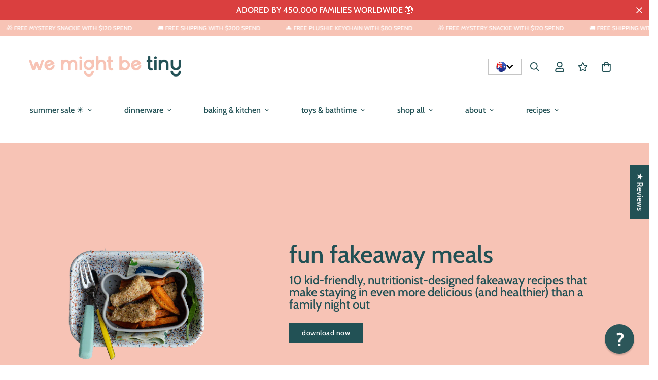

--- FILE ---
content_type: text/html; charset=utf-8
request_url: https://www.wemightbetiny.com.au/pages/kid-friendly-fakeaway-recipes-free-pdf
body_size: 81949
content:

<!doctype html>
<html
  class="no-js "
  lang="en"
  data-template="page"
  
>
  <head>
    
    <!-- Google Tag Manager -->
      <!-- Google Tag Manager -->
  <script>
  (function(w,d,s,l,i){w[l]=w[l]||[];w[l].push({'gtm.start':
    new Date().getTime(),event:'gtm.js'});var f=d.getElementsByTagName(s)[0],
    j=d.createElement(s),dl=l!='dataLayer'?'&l='+l:'';j.async=true;j.src=
    'https://www.googletagmanager.com/gtm.js?id='+i+dl;f.parentNode.insertBefore(j,f);
  })(window,document,'script','dataLayer','GTM-PKGRHPR');
  </script>
  <!-- End Google Tag Manager -->
    <!-- End Google Tag Manager -->
    <script src="//www.searchanise.com/widgets/shopify/init.js?a=3C5V5X6d8V"></script>
    <script>
if(!window.jQuery){
    var jqueryScript = document.createElement('script');
    jqueryScript.setAttribute('src','https://ajax.googleapis.com/ajax/libs/jquery/3.6.0/jquery.min.js'); 
    document.head.appendChild(jqueryScript); 
}

__DL__jQueryinterval = setInterval(function(){
    // wait for jQuery to load & run script after jQuery has loaded
    if(window.jQuery){
        // search parameters
        getURLParams = function(name, url){
            if (!url) url = window.location.href;
            name = name.replace(/[\[\]]/g, "\\$&");
            var regex = new RegExp("[?&]" + name + "(=([^&#]*)|&|#|$)"),
            results = regex.exec(url);
            if (!results) return null;
            if (!results[2]) return '';
            return decodeURIComponent(results[2].replace(/\+/g, " "));
        };
        
        /**********************
        * DYNAMIC DEPENDENCIES
        ***********************/
        
        __DL__ = {
            dynamicCart: false,  // if cart is dynamic (meaning no refresh on cart add) set to true
            debug: false, // if true, console messages will be displayed
            cart: null,
            wishlist: null,
            removeCart: null
        };
        
        customBindings = {
            cartTriggers: [],
            viewCart: [],
            removeCartTrigger: [],
            cartVisableSelector: [],
            promoSubscriptionsSelectors: [],
            promoSuccess: [],
            ctaSelectors: [],
            newsletterSelectors: [],
            newsletterSuccess: [],
            searchPage: [],
            wishlistSelector: [],
            removeWishlist: [],
            wishlistPage: [],
            searchTermQuery: [getURLParams('q')], // replace var with correct query
        };
        
        /* DO NOT EDIT */
        defaultBindings = {
            cartTriggers: ['form[action="/cart/add"] [type="submit"],.add-to-cart,.cart-btn'],
            viewCart: ['form[action="/cart"],.my-cart,.trigger-cart,#mobileCart'],
            removeCartTrigger: ['[href*="/cart/change"]'],
            cartVisableSelector: ['.inlinecart.is-active,.inline-cart.is-active'],
            promoSubscriptionsSelectors: [],
            promoSuccess: [],
            ctaSelectors: [],
            newsletterSelectors: ['input.contact_email'],
            newsletterSuccess: ['.success_message'],
            searchPage: ['search'],
            wishlistSelector: [],
            removeWishlist: [],
            wishlistPage: []
        };
        
        // stitch bindings
        objectArray = customBindings;
        outputObject = __DL__;
        
        applyBindings = function(objectArray, outputObject){
            for (var x in objectArray) {  
                var key = x;
                var objs = objectArray[x]; 
                values = [];    
                if(objs.length > 0){    
                    values.push(objs);
                    if(key in outputObject){              
                        values.push(outputObject[key]); 
                        outputObject[key] = values.join(", "); 
                    }else{        
                        outputObject[key] = values.join(", ");
                    }   
                }  
            }
        };
        
        applyBindings(customBindings, __DL__);
        applyBindings(defaultBindings, __DL__);
        
        /**********************
        * PREREQUISITE LIBRARIES 
        ***********************/
        
        clearInterval(__DL__jQueryinterval);
        
        // jquery-cookies.js
        if(typeof $.cookie!==undefined){
            (function(a){if(typeof define==='function'&&define.amd){define(['jquery'],a)}else if(typeof exports==='object'){module.exports=a(require('jquery'))}else{a(jQuery)}}(function($){var g=/\+/g;function encode(s){return h.raw?s:encodeURIComponent(s)}function decode(s){return h.raw?s:decodeURIComponent(s)}function stringifyCookieValue(a){return encode(h.json?JSON.stringify(a):String(a))}function parseCookieValue(s){if(s.indexOf('"')===0){s=s.slice(1,-1).replace(/\\"/g,'"').replace(/\\\\/g,'\\')}try{s=decodeURIComponent(s.replace(g,' '));return h.json?JSON.parse(s):s}catch(e){}}function read(s,a){var b=h.raw?s:parseCookieValue(s);return $.isFunction(a)?a(b):b}var h=$.cookie=function(a,b,c){if(arguments.length>1&&!$.isFunction(b)){c=$.extend({},h.defaults,c);if(typeof c.expires==='number'){var d=c.expires,t=c.expires=new Date();t.setMilliseconds(t.getMilliseconds()+d*864e+5)}return(document.cookie=[encode(a),'=',stringifyCookieValue(b),c.expires?'; expires='+c.expires.toUTCString():'',c.path?'; path='+c.path:'',c.domain?'; domain='+c.domain:'',c.secure?'; secure':''].join(''))}var e=a?undefined:{},cookies=document.cookie?document.cookie.split('; '):[],i=0,l=cookies.length;for(;i<l;i++){var f=cookies[i].split('='),name=decode(f.shift()),cookie=f.join('=');if(a===name){e=read(cookie,b);break}if(!a&&(cookie=read(cookie))!==undefined){e[name]=cookie}}return e};h.defaults={};$.removeCookie=function(a,b){$.cookie(a,'',$.extend({},b,{expires:-1}));return!$.cookie(a)}}))}
        
        /**********************
        * Begin dataLayer Build 
        ***********************/
        
        window.dataLayer = window.dataLayer || [];  // init data layer if doesn't already exist

        var template = "page.pf-18bd7789"; 
        
        /**
        * Landing Page Cookie
        * 1. Detect if user just landed on the site
        * 2. Only fires if Page Title matches website */
        
        $.cookie.raw = true;
        if ($.cookie('landingPage') === undefined || $.cookie('landingPage').length === 0) {
            var landingPage = true;
            $.cookie('landingPage', unescape);
            $.removeCookie('landingPage', {path: '/'});
            $.cookie('landingPage', 'landed', {path: '/'});
        } else {
            var landingPage = false;
            $.cookie('landingPage', unescape);
            $.removeCookie('landingPage', {path: '/'});
            $.cookie('landingPage', 'refresh', {path: '/'});
        }
        if (__DL__.debug) {
            console.log('Landing Page: ' + landingPage);
        }
        
        /** 
        * Log State Cookie */
        
        
        var isLoggedIn = false;
        
        if (!isLoggedIn) {
            $.cookie('logState', unescape);
            $.removeCookie('logState', {path: '/'});
            $.cookie('logState', 'loggedOut', {path: '/'});
        } else {
            if ($.cookie('logState') === 'loggedOut' || $.cookie('logState') === undefined) {
                $.cookie('logState', unescape);
                $.removeCookie('logState', {path: '/'});
                $.cookie('logState', 'firstLog', {path: '/'});
            } else if ($.cookie('logState') === 'firstLog') {
                $.cookie('logState', unescape);
                $.removeCookie('logState', {path: '/'});
                $.cookie('logState', 'refresh', {path: '/'});
            }
        }
        
        if ($.cookie('logState') === 'firstLog') {
            var firstLog = true;
        } else {
            var firstLog = false;
        }
        
        /**********************
        * DATALAYER SECTIONS 
        ***********************/
        
        /**
        * DATALAYER: Landing Page
        * Fires any time a user first lands on the site. */
        
        if ($.cookie('landingPage') === 'landed') {
            dataLayer.push({
                'pageType': 'Landing',
                'event': 'first_time_visitor'
            });
        }
        
        /** 
        * DATALAYER: Log State
        * 1. Determine if user is logged in or not.
        * 2. Return User specific data. */
        
        var logState = {
            
            
            'logState' : "Logged Out",
            
            
            'firstLog'      : firstLog,
            'customerEmail' : null,
            'timestamp'     : Date().replace(/\(.*?\)/g,''),  
            
            'customerType'       : 'New',
            'customerTypeNumber' :'1', 
            
            'shippingInfo' : {
                'fullName'  : null,
                'firstName' : null,
                'lastName'  : null,
                'address1'  : null,
                'address2'  : null,
                'street'    : null,
                'city'      : null,
                'province'  : null,
                'zip'       : null,
                'country'   : null,
                'phone'     : null,
            },
            'billingInfo' : {
                'fullName'  : null,
                'firstName' : null,
                'lastName'  : null,
                'address1'  : null,
                'address2'  : null,
                'street'    : null,
                'city'      : null,
                'province'  : null,
                'zip'       : null,
                'country'   : null,
                'phone'     : null,
            },
            'checkoutEmail' : null,
            'currency'      : "AUD",
            'pageType'      : 'Log State',
            'event'         : 'logState'
        }
        dataLayer.push(logState);

        /** 
        * DATALAYER: Homepage */
        
        if(document.location.pathname == "/"){
            dataLayer.push({
                'pageType' : 'Homepage',
                'event'    : 'homepage',
                logState
            });
        }
      
        /** 
        * DATALAYER: 404 Pages
        * Fire on 404 Pages */
      	

        /** 
        * DATALAYER: Blog Articles
        * Fire on Blog Article Pages */
        
        
        /** DATALAYER: Product List Page (Collections, Category)
        * Fire on all product listing pages. */
        
            
        /** DATALAYER: Product Page
        * Fire on all Product View pages. */
        
      
        /** DATALAYER: Cart View
        * Fire anytime a user views their cart (non-dynamic) */               
        
                
        /** DATALAYER: Checkout on Shopify Plus **/
        if(Shopify.Checkout){
            var ecommerce = {
                'transaction_id': 'null',
                'affiliation': "We Might Be Tiny",
                'value': "",
                'tax': "",
                'shipping': "",
                'subtotal': "",
                'currency': null,
                
                'email': null,
                'items':[],
                };
            if(Shopify.Checkout.step){ 
                if(Shopify.Checkout.step.length > 0){
                    if (Shopify.Checkout.step === 'contact_information'){
                        dataLayer.push({
                            'event'    :'begin_checkout',
                            'pageType' :'Customer Information',
                            'step': 1,
                        	ecommerce
                        });
                    }else if (Shopify.Checkout.step === 'shipping_method'){
                        dataLayer.push({
                            'event'    :'add_shipping_info',
                            'pageType' :'Shipping Information',
                            ecommerce
                        });
                    }else if( Shopify.Checkout.step === "payment_method" ){
                        dataLayer.push({
                            'event'    :'add_payment_info',
                            'pageType' :'Add Payment Info',
                        	ecommerce
                        });
                    }
                }
                            
                /** DATALAYER: Transaction */
                if(Shopify.Checkout.page == "thank_you"){
                    dataLayer.push({
                    'pageType' :'Transaction',
                    'event'    :'purchase',
                    transactionData
                    });
                }               
            }
        }
              
	    /** DOM Ready **/	
        $(document).ready(function() {

            /** DATALAYER: Search Results */
            var searchPage = new RegExp(__DL__.searchPage, "g");
            if(document.location.pathname.match(searchPage)){
                var ecommerce = {
                    items :[],
                };
                dataLayer.push({
                    'pageType'   : "Search",
                    'search_term' : __DL__.searchTermQuery,                                       
                    'event'      : "search",
                    'item_list_name'  : null,
                    ecommerce
                });    
            }
            
            /** DATALAYER: Remove From Cart **/
            

            /** Google Tag Manager **/
            (function(w,d,s,l,i){w[l]=w[l]||[];w[l].push({'gtm.start':
            new Date().getTime(),event:'gtm.js'});var f=d.getElementsByTagName(s)[0],
            j=d.createElement(s),dl=l!='dataLayer'?'&l='+l:'';j.async=true;j.src=
            'https://www.googletagmanager.com/gtm.js?id='+i+dl;f.parentNode.insertBefore(j,f);
            })(window,document,'script','dataLayer','GTM-PKGRHPR');

        }); // document ready
    }
}, 500);
</script>
    <!-- BEGIN PLERDY CODE -->
    <script type="text/javascript" defer data-plerdy_code="1">
      var _protocol="https:"==document.location.protocol?" https://":" http://";
      _site_hash_code = "f522e21c21bc9f529982b996890cabac",_suid=24475, plerdyScript=document.createElement("script");
      plerdyScript.setAttribute("defer",""),plerdyScript.dataset.plerdymainscript="plerdymainscript",
      plerdyScript.src="https://d.plerdy.com/public/js/click/main.js?v="+Math.random();
      var plerdymainscript=document.querySelector("[data-plerdymainscript='plerdymainscript']");
      plerdymainscript&&plerdymainscript.parentNode.removeChild(plerdymainscript);
      try{document.head.appendChild(plerdyScript)}catch(t){console.log(t,"unable add script tag")}
    </script>
    <!-- END PLERDY CODE -->
    <meta charset="utf-8">
    <meta http-equiv="X-UA-Compatible" content="IE=edge">
    <meta name="viewport" content="width=device-width, initial-scale=1, maximum-scale=1.0, user-scalable=0">
    <meta name="theme-color" content="">
    <meta name="facebook-domain-verification" content="uk0en8jdsb32qnlx6u0a62lhd6jr2v"><link rel="canonical" href="https://www.wemightbetiny.com.au/pages/kid-friendly-fakeaway-recipes-free-pdf">
<link href="//www.wemightbetiny.com.au/cdn/shop/t/92/assets/grid.css?v=83620517135582184501767226182" rel="stylesheet" type="text/css" media="all" />
<link href="//www.wemightbetiny.com.au/cdn/shop/t/92/assets/base.css?v=121766115524958918061767226182" rel="stylesheet" type="text/css" media="all" />
<link href="//www.wemightbetiny.com.au/cdn/shop/t/92/assets/modules.css?v=38309328534351131981767226182" rel="stylesheet" type="text/css" media="all" />
<link href="//www.wemightbetiny.com.au/cdn/shop/t/92/assets/vendor.css?v=78734522753772538311767226182" rel="stylesheet" type="text/css" media="all" />


<link rel="preconnect" href="https://cdn.shopify.com" crossorigin>
<link href="//www.wemightbetiny.com.au/cdn/shop/t/92/assets/vendor.min.js?v=7411779853946163671767226182" as="script" rel="preload">

<link rel="icon" type="image/png" href="//www.wemightbetiny.com.au/cdn/shop/files/WMBT_Favicon.jpg?crop=center&height=32&v=1655337389&width=32"><title class="page">Kid-Friendly Fakeaway Recipes [FREE PDF]</title><meta name="description" content="Snag these 10 kid-friendly fakeaway recipes that will make staying in even more delicious (and healthier) than a family night out. Grab the booklet…"><meta property="og:site_name" content="We Might Be Tiny">
<meta property="og:url" content="https://www.wemightbetiny.com.au/pages/kid-friendly-fakeaway-recipes-free-pdf">
<meta property="og:title" content="Kid-Friendly Fakeaway Recipes [FREE PDF]">
<meta property="og:type" content="website">
<meta property="og:description" content="Snag these 10 kid-friendly fakeaway recipes that will make staying in even more delicious (and healthier) than a family night out. Grab the booklet…"><meta property="og:image" content="http://www.wemightbetiny.com.au/cdn/shop/files/Social_Sharing_Image_-_New_Brand.png?v=1635406695">
<meta property="og:image:secure_url" content="https://www.wemightbetiny.com.au/cdn/shop/files/Social_Sharing_Image_-_New_Brand.png?v=1635406695">
<meta property="og:image:width" content="1200">
<meta property="og:image:height" content="628"><meta name="twitter:site" content="@wemightbetiny"><meta name="twitter:card" content="summary_large_image">
<meta name="twitter:title" content="Kid-Friendly Fakeaway Recipes [FREE PDF]">
<meta name="twitter:description" content="Snag these 10 kid-friendly fakeaway recipes that will make staying in even more delicious (and healthier) than a family night out. Grab the booklet…">

<link rel="preconnect" href="https://fonts.shopifycdn.com" crossorigin><link rel="preload" as="font" href="//www.wemightbetiny.com.au/cdn/fonts/cabin/cabin_n5.0250ac238cfbbff14d3c16fcc89f227ca95d5c6f.woff2" type="font/woff2" crossorigin>
  <link rel="preload" as="font" href="//www.wemightbetiny.com.au/cdn/fonts/cabin/cabin_n7.255204a342bfdbc9ae2017bd4e6a90f8dbb2f561.woff2" type="font/woff2" crossorigin><link rel="preload" as="font" href="//www.wemightbetiny.com.au/cdn/fonts/cabin/cabin_n5.0250ac238cfbbff14d3c16fcc89f227ca95d5c6f.woff2" type="font/woff2" crossorigin><style>
  @font-face {  font-family: Cabin;  font-weight: 500;  font-style: normal;  font-display: swap;  src: url("//www.wemightbetiny.com.au/cdn/fonts/cabin/cabin_n5.0250ac238cfbbff14d3c16fcc89f227ca95d5c6f.woff2") format("woff2"),       url("//www.wemightbetiny.com.au/cdn/fonts/cabin/cabin_n5.46470cf25a90d766aece73a31a42bfd8ef7a470b.woff") format("woff");}@font-face {  font-family: Cabin;  font-weight: 700;  font-style: normal;  font-display: swap;  src: url("//www.wemightbetiny.com.au/cdn/fonts/cabin/cabin_n7.255204a342bfdbc9ae2017bd4e6a90f8dbb2f561.woff2") format("woff2"),       url("//www.wemightbetiny.com.au/cdn/fonts/cabin/cabin_n7.e2afa22a0d0f4b64da3569c990897429d40ff5c0.woff") format("woff");}@font-face {  font-family: Cabin;  font-weight: 400;  font-style: normal;  font-display: swap;  src: url("//www.wemightbetiny.com.au/cdn/fonts/cabin/cabin_n4.cefc6494a78f87584a6f312fea532919154f66fe.woff2") format("woff2"),       url("//www.wemightbetiny.com.au/cdn/fonts/cabin/cabin_n4.8c16611b00f59d27f4b27ce4328dfe514ce77517.woff") format("woff");}:root {  --font-stack-header: Cabin, sans-serif;  --font-style-header: normal;  --font-weight-header: 500;  --font-weight-header--bolder: 700;  --font-weight-header--lighter: 400;}@font-face {  font-family: Cabin;  font-weight: 500;  font-style: normal;  font-display: swap;  src: url("//www.wemightbetiny.com.au/cdn/fonts/cabin/cabin_n5.0250ac238cfbbff14d3c16fcc89f227ca95d5c6f.woff2") format("woff2"),       url("//www.wemightbetiny.com.au/cdn/fonts/cabin/cabin_n5.46470cf25a90d766aece73a31a42bfd8ef7a470b.woff") format("woff");}@font-face {  font-family: Cabin;  font-weight: 700;  font-style: normal;  font-display: swap;  src: url("//www.wemightbetiny.com.au/cdn/fonts/cabin/cabin_n7.255204a342bfdbc9ae2017bd4e6a90f8dbb2f561.woff2") format("woff2"),       url("//www.wemightbetiny.com.au/cdn/fonts/cabin/cabin_n7.e2afa22a0d0f4b64da3569c990897429d40ff5c0.woff") format("woff");}@font-face {  font-family: Cabin;  font-weight: 700;  font-style: normal;  font-display: swap;  src: url("//www.wemightbetiny.com.au/cdn/fonts/cabin/cabin_n7.255204a342bfdbc9ae2017bd4e6a90f8dbb2f561.woff2") format("woff2"),       url("//www.wemightbetiny.com.au/cdn/fonts/cabin/cabin_n7.e2afa22a0d0f4b64da3569c990897429d40ff5c0.woff") format("woff");}@font-face {  font-family: Cabin;  font-weight: 500;  font-style: italic;  font-display: swap;  src: url("//www.wemightbetiny.com.au/cdn/fonts/cabin/cabin_i5.41114c38a0d22162b36ab5069648ecffebea72e7.woff2") format("woff2"),       url("//www.wemightbetiny.com.au/cdn/fonts/cabin/cabin_i5.f5f8a3f9c0c9bcec2d24d4d78763a8a222af0879.woff") format("woff");}@font-face {  font-family: Cabin;  font-weight: 700;  font-style: italic;  font-display: swap;  src: url("//www.wemightbetiny.com.au/cdn/fonts/cabin/cabin_i7.ef2404c08a493e7ccbc92d8c39adf683f40e1fb5.woff2") format("woff2"),       url("//www.wemightbetiny.com.au/cdn/fonts/cabin/cabin_i7.480421791818000fc8a5d4134822321b5d7964f8.woff") format("woff");}:root {  --font-weight-body--bold: 700;  --font-weight-body--bolder: 700;  --font-stack-body: Cabin, sans-serif;  --font-style-body: normal;  --font-weight-body: 500;}
</style>
<style>
  html {
    font-size: calc(var(--font-base-size, 16) * 1px);
    -webkit-font-smoothing: antialiased;
    height: 100%;
    scroll-behavior: smooth;
  }
  body {
    margin: 0;
    font-family: var(--font-stack-body);
    font-weight: var(--font-weight-body);
    font-style: var(--font-style-body);
    color: rgb(var(--color-foreground));
    font-size: calc(var(--font-base-size, 16) * 1px);
    line-height: calc(var(--base-line-height) * 1px);
    background-color: rgb(var(--color-background));
    position: relative;
    min-height: 100%;
  }

  body,
  html {
    overflow-x: clip;
  }

  html.prevent-scroll,
  html.prevent-scroll body {
    height: auto;
    overflow: hidden !important;
  }

  html.prevent-scroll {
    padding-right: var(--m-scrollbar-width);
  }

  h1,
  h2,
  h3,
  h4,
  h5,
  h6 {
    font-family: var(--font-stack-header);
    font-weight: var(--font-weight-header);
    font-style: var(--font-style-header);
    color: rgb(var(--color-heading));
    line-height: normal;
    letter-spacing: var(--heading-letter-spacing);
  }
  
  h1,
  .h1 {
    font-size: calc(((var(--font-h1-mobile)) / (var(--font-base-size))) * 1rem);
    line-height: 1.278;
  }

  h2,
  .h2 {
    font-size: calc(((var(--font-h2-mobile)) / (var(--font-base-size))) * 1rem);
    line-height: 1;
  }

  h3,
  .h3 {
    font-size: calc(((var(--font-h3-mobile)) / (var(--font-base-size))) * 1rem);
    line-height: 1;
  }

  h4,
  .h4 {
    font-size: calc(((var(--font-h4-mobile)) / (var(--font-base-size))) * 1rem);
    line-height: ;
  }

  h5,
  .h5 {
    font-size: calc(((var(--font-h5-mobile)) / (var(--font-base-size))) * 1rem);
    line-height: 1;
  }

  h6,
  .h6 {
    font-size: calc(((var(--font-h6-mobile)) / (var(--font-base-size))) * 1rem);
    line-height: 1;
  }

  /* @media only screen and (min-width: 768px) {
    .h1,
    h1 {
      font-size: calc(((var(--font-h1-tablet)) / (var(--font-base-size))) * 1rem);
      line-height: 1.238;
    }
    .h2,
    h2 {
      font-size: calc(((var(--font-h2-tablet)) / (var(--font-base-size))) * 1rem);
      line-height: 1.235;
    }
    h3,
    .h3 {
      font-size: calc(((var(--font-h3-tablet)) / (var(--font-base-size))) * 1rem);
      line-height: 1.36;
    }
    h4,
    .h4 {
      font-size: calc(((var(--font-h4-tablet)) / (var(--font-base-size))) * 1rem);
      line-height: 1.4;
    }
  } */

  /* @media only screen and (min-width: 1280px) { */
  @media only screen and (min-width: 768px) {
    .h1,
    h1 {
      font-size: calc(((var(--font-h1-desktop)) / (var(--font-base-size))) * 1rem);
      line-height: 1;
    }
    .h2,
    h2 {
      font-size: calc(((var(--font-h2-desktop)) / (var(--font-base-size))) * 1rem);
      line-height: 1;
    }
    h3,
    .h3 {
      font-size: calc(((var(--font-h3-desktop)) / (var(--font-base-size))) * 1rem);
      line-height: 1;
    }
    h4,
    .h4 {
      font-size: calc(((var(--font-h4-desktop)) / (var(--font-base-size))) * 1rem);
      line-height: 1;
    }
    h5,
    .h5 {
      font-size: calc(((var(--font-h5-desktop)) / (var(--font-base-size))) * 1rem);
    }
    h6,
    .h6 {
      font-size: calc(((var(--font-h6-desktop)) / (var(--font-base-size))) * 1rem);
      line-height: 1.75;
    }
  }
  [style*='--aspect-ratio'] {
    position: relative;
    overflow: hidden;
  }
  [style*='--aspect-ratio']:before {
    display: block;
    width: 100%;
    content: '';
    height: 0px;
  }
  [style*='--aspect-ratio'] > *:first-child {
    top: 0;
    left: 0;
    right: 0;
    position: absolute !important;
    object-fit: cover;
    width: 100%;
    height: 100%;
  }
  [style*='--aspect-ratio']:before {
    padding-top: calc(100% / (0.0001 + var(--aspect-ratio, 16/9)));
  }
  @media (max-width: 767px) {
    [style*='--aspect-ratio']:before {
      padding-top: calc(100% / (0.0001 + var(--aspect-ratio-mobile, var(--aspect-ratio, 16/9))));
    }
  }
  .swiper-wrapper {
    display: flex;
  }
  .swiper-container:not(.swiper-container-initialized) .swiper-slide {
    width: calc(100% / var(--items, 1));
    flex: 0 0 auto;
  }
  @media (max-width: 1023px) {
    .swiper-container:not(.swiper-container-initialized) .swiper-slide {
      min-width: 40vw;
      flex: 0 0 auto;
    }
  }
  @media (max-width: 767px) {
    .swiper-container:not(.swiper-container-initialized) .swiper-slide {
      min-width: 66vw;
      flex: 0 0 auto;
    }
  }
</style>

    

    <link href="//www.wemightbetiny.com.au/cdn/shop/t/92/assets/grid.css?v=83620517135582184501767226182" rel="stylesheet" type="text/css" media="all" />
    <link href="//www.wemightbetiny.com.au/cdn/shop/t/92/assets/base.css?v=121766115524958918061767226182" rel="stylesheet" type="text/css" media="all" />
    <link href="//www.wemightbetiny.com.au/cdn/shop/t/92/assets/modules.css?v=38309328534351131981767226182" rel="stylesheet" type="text/css" media="all" />
    <link href="//www.wemightbetiny.com.au/cdn/shop/t/92/assets/custom-style2.css?v=119930609614737480231767226182" rel="stylesheet" type="text/css" media="all" />
    
<style data-shopify>
:root,.m-color-default {
      --color-background: 255,255,255;
      --color-background-secondary: 245,245,245;
   		
  		--gradient-background: #ffffff;
   		
   		--color-foreground: 34,81,85;
   		--color-foreground-secondary: 102,102,102;
  	--color-heading: 34,34,34;
   		--color-button: 0,0,0;
   		--color-button-text: 255,255,255;
   		--color-outline-button: 0,0,0;
  	--color-button-hover: 34, 34, 34;
  	--color-button-text-hover: 255, 255, 255;
   		--color-border: 238,238,238;
   		--color-price-sale: 214,157,231;
   		--color-price-regular: 0,0,0;
   		--color-form-field: 255,255,255;
   		--color-form-field-text: 0,0,0;
   		--color-tooltip: 34,34,34;
   		--color-tooltip-text: 255,255,255;
   	}
   
.m-color-dark {
      --color-background: 0,0,0;
      --color-background-secondary: 245,245,245;
   		
  		--gradient-background: #000000;
   		
   		--color-foreground: 255,255,255;
   		--color-foreground-secondary: 255,255,255;
  	--color-heading: 255,255,255;
   		--color-button: 255,255,255;
   		--color-button-text: 34,34,34;
   		--color-outline-button: 255,255,255;
  	--color-button-hover: 255, 255, 255;
  	--color-button-text-hover: 34, 34, 34;
   		--color-border: 75,75,75;
   		--color-price-sale: 247,195,181;
   		--color-price-regular: 255,255,255;
   		--color-form-field: 255,255,255;
   		--color-form-field-text: 34,34,34;
   		--color-tooltip: 255,255,255;
   		--color-tooltip-text: 34,34,34;
   	}
   
.m-color-footer {
      --color-background: 255,255,255;
      --color-background-secondary: 255,255,255;
   		
  		--gradient-background: #ffffff;
   		
   		--color-foreground: 34,81,85;
   		--color-foreground-secondary: 34,81,85;
  	--color-heading: 34,81,85;
   		--color-button: 34,81,85;
   		--color-button-text: 255,255,255;
   		--color-outline-button: 34,34,34;
  	--color-button-hover: 247, 195, 181;
  	--color-button-text-hover: 255, 255, 255;
   		--color-border: 222,222,222;
   		--color-price-sale: 167,85,237;
   		--color-price-regular: 0,0,0;
   		--color-form-field: 255,255,255;
   		--color-form-field-text: 0,0,0;
   		--color-tooltip: 34,34,34;
   		--color-tooltip-text: 255,255,255;
   	}
   
.m-color-badge-hot {
      --color-background: 218,63,63;
      --color-background-secondary: 245,245,245;
   		
  		--gradient-background: #da3f3f;
   		
   		--color-foreground: 255,255,255;
   		--color-foreground-secondary: 255,255,255;
  	--color-heading: 255,255,255;
   		--color-button: 255,255,255;
   		--color-button-text: 34,34,34;
   		--color-outline-button: 255,255,255;
  	--color-button-hover: 255, 255, 255;
  	--color-button-text-hover: 34, 34, 34;
   		--color-border: 222,222,222;
   		--color-price-sale: 255,255,255;
   		--color-price-regular: 255,255,255;
   		--color-form-field: 255,255,255;
   		--color-form-field-text: 0,0,0;
   		--color-tooltip: 255,255,255;
   		--color-tooltip-text: 34,34,34;
   	}
   
.m-color-badge-new {
      --color-background: 210,134,26;
      --color-background-secondary: 221,158,76;
   		
  		--gradient-background: #d2861a;
   		
   		--color-foreground: 34,81,85;
   		--color-foreground-secondary: 255,255,255;
  	--color-heading: 255,255,255;
   		--color-button: 34,81,85;
   		--color-button-text: 255,255,255;
   		--color-outline-button: 34,81,85;
  	--color-button-hover: 247, 195, 181;
  	--color-button-text-hover: 255, 255, 255;
   		--color-border: 222,222,222;
   		--color-price-sale: 245,245,245;
   		--color-price-regular: 255,255,255;
   		--color-form-field: 255,255,255;
   		--color-form-field-text: 0,0,0;
   		--color-tooltip: 255,255,255;
   		--color-tooltip-text: 34,34,34;
   	}
   
.m-color-badge-sale {
      --color-background: 247,195,181;
      --color-background-secondary: 245,245,245;
   		
  		--gradient-background: #f7c3b5;
   		
   		--color-foreground: 255,255,255;
   		--color-foreground-secondary: 255,255,255;
  	--color-heading: 255,255,255;
   		--color-button: 255,255,255;
   		--color-button-text: 34,34,34;
   		--color-outline-button: 255,255,255;
  	--color-button-hover: 255, 255, 255;
  	--color-button-text-hover: 34, 34, 34;
   		--color-border: 222,222,222;
   		--color-price-sale: 255,255,255;
   		--color-price-regular: 255,255,255;
   		--color-form-field: 255,255,255;
   		--color-form-field-text: 0,0,0;
   		--color-tooltip: 255,255,255;
   		--color-tooltip-text: 34,34,34;
   	}
   
.m-color-scheme-cee058e4-58e3-46aa-9af9-219dadc79066 {
      --color-background: 82,113,255;
      --color-background-secondary: 255,87,87;
   		
  		--gradient-background: #5271ff;
   		
   		--color-foreground: 255,255,255;
   		--color-foreground-secondary: 34,81,85;
  	--color-heading: 34,81,85;
   		--color-button: 34,81,85;
   		--color-button-text: 255,255,255;
   		--color-outline-button: 0,0,0;
  	--color-button-hover: 34, 34, 34;
  	--color-button-text-hover: 255, 255, 255;
   		--color-border: 238,238,238;
   		--color-price-sale: 255,87,87;
   		--color-price-regular: 34,81,85;
   		--color-form-field: 242,242,242;
   		--color-form-field-text: 0,0,0;
   		--color-tooltip: 34,34,34;
   		--color-tooltip-text: 255,255,255;
   	}
   
.m-color-scheme-09e5b5b4-774c-4b6c-8025-416ced49cc74 {
      --color-background: 247,248,246;
      --color-background-secondary: 245,245,245;
   		
  		--gradient-background: #f7f8f6;
   		
   		--color-foreground: 34,81,85;
   		--color-foreground-secondary: 34,81,85;
  	--color-heading: 34,81,85;
   		--color-button: 34,81,85;
   		--color-button-text: 255,255,255;
   		--color-outline-button: 0,0,0;
  	--color-button-hover: 247, 195, 181;
  	--color-button-text-hover: 255, 255, 255;
   		--color-border: 238,238,238;
   		--color-price-sale: 247,195,181;
   		--color-price-regular: 0,0,0;
   		--color-form-field: 255,255,255;
   		--color-form-field-text: 0,0,0;
   		--color-tooltip: 34,34,34;
   		--color-tooltip-text: 255,255,255;
   	}
   
.m-color-scheme-5bb97c4f-e458-4b08-b4a8-3f65c1295ffb {
      --color-background: 255,255,255;
      --color-background-secondary: 245,245,245;
   		
  		--gradient-background: #ffffff;
   		
   		--color-foreground: 34,81,85;
   		--color-foreground-secondary: 34,81,85;
  	--color-heading: 34,81,85;
   		--color-button: 34,81,85;
   		--color-button-text: 255,255,255;
   		--color-outline-button: 0,0,0;
  	--color-button-hover: 247, 195, 181;
  	--color-button-text-hover: 255, 255, 255;
   		--color-border: 238,238,238;
   		--color-price-sale: 34,81,85;
   		--color-price-regular: 34,81,85;
   		--color-form-field: 255,255,255;
   		--color-form-field-text: 0,0,0;
   		--color-tooltip: 225,146,127;
   		--color-tooltip-text: 255,255,255;
   	}
   
.m-color-scheme-70b68563-c331-467c-8b15-310fe6c801e2 {
      --color-background: 34,81,85;
      --color-background-secondary: 245,245,245;
   		
  		--gradient-background: #225155;
   		
   		--color-foreground: 255,255,255;
   		--color-foreground-secondary: 255,255,255;
  	--color-heading: 255,255,255;
   		--color-button: 0,0,0;
   		--color-button-text: 255,255,255;
   		--color-outline-button: 0,0,0;
  	--color-button-hover: 34, 34, 34;
  	--color-button-text-hover: 255, 255, 255;
   		--color-border: 238,238,238;
   		--color-price-sale: 247,195,181;
   		--color-price-regular: 0,0,0;
   		--color-form-field: 255,255,255;
   		--color-form-field-text: 0,0,0;
   		--color-tooltip: 34,34,34;
   		--color-tooltip-text: 255,255,255;
   	}
   
.m-color-scheme-038e04f0-bc0b-447f-bbcd-e4ba52fda0e3 {
      --color-background: 255,255,255;
      --color-background-secondary: 245,245,245;
   		
  		--gradient-background: #ffffff;
   		
   		--color-foreground: 34,81,85;
   		--color-foreground-secondary: 102,102,102;
  	--color-heading: 34,81,85;
   		--color-button: 34,81,85;
   		--color-button-text: 255,255,255;
   		--color-outline-button: 0,0,0;
  	--color-button-hover: 247, 195, 181;
  	--color-button-text-hover: 255, 255, 255;
   		--color-border: 238,238,238;
   		--color-price-sale: 214,157,231;
   		--color-price-regular: 34,81,85;
   		--color-form-field: 255,255,255;
   		--color-form-field-text: 0,0,0;
   		--color-tooltip: 34,34,34;
   		--color-tooltip-text: 255,255,255;
   	}
   
.m-color-scheme-3e0522ae-ee60-4540-b1c5-0ad6a8c6913f {
      --color-background: 0,0,0;
      --color-background-secondary: 245,245,245;
   		
  		--gradient-background: rgba(0,0,0,0);
   		
   		--color-foreground: 34,34,34;
   		--color-foreground-secondary: 102,102,102;
  	--color-heading: 34,34,34;
   		--color-button: 0,0,0;
   		--color-button-text: 255,255,255;
   		--color-outline-button: 0,0,0;
  	--color-button-hover: 34, 34, 34;
  	--color-button-text-hover: 255, 255, 255;
   		--color-border: 238,238,238;
   		--color-price-sale: 247,195,181;
   		--color-price-regular: 0,0,0;
   		--color-form-field: 255,255,255;
   		--color-form-field-text: 0,0,0;
   		--color-tooltip: 34,34,34;
   		--color-tooltip-text: 255,255,255;
   	}
   
.m-color-scheme-293a5659-e3bf-4d69-9194-eae863ce3fea {
      --color-background: 255,255,255;
      --color-background-secondary: 245,245,245;
   		
  		--gradient-background: #ffffff;
   		
   		--color-foreground: 34,81,85;
   		--color-foreground-secondary: 34,81,85;
  	--color-heading: 34,81,85;
   		--color-button: 0,0,0;
   		--color-button-text: 255,255,255;
   		--color-outline-button: 0,0,0;
  	--color-button-hover: 34, 34, 34;
  	--color-button-text-hover: 255, 255, 255;
   		--color-border: 238,238,238;
   		--color-price-sale: 247,195,181;
   		--color-price-regular: 0,0,0;
   		--color-form-field: 255,255,255;
   		--color-form-field-text: 0,0,0;
   		--color-tooltip: 34,34,34;
   		--color-tooltip-text: 255,255,255;
   	}
   
.m-color-scheme-536abcdb-c298-4c42-9566-8d0453ab4446 {
      --color-background: 247,195,181;
      --color-background-secondary: 245,245,245;
   		
  		--gradient-background: #f7c3b5;
   		
   		--color-foreground: 34,81,85;
   		--color-foreground-secondary: 34,81,85;
  	--color-heading: 34,81,85;
   		--color-button: 0,0,0;
   		--color-button-text: 255,255,255;
   		--color-outline-button: 0,0,0;
  	--color-button-hover: 34, 34, 34;
  	--color-button-text-hover: 255, 255, 255;
   		--color-border: 238,238,238;
   		--color-price-sale: 247,195,181;
   		--color-price-regular: 0,0,0;
   		--color-form-field: 255,255,255;
   		--color-form-field-text: 0,0,0;
   		--color-tooltip: 34,34,34;
   		--color-tooltip-text: 255,255,255;
   	}
   
.m-color-scheme-12cd73a9-2b96-4ee8-bf70-d7f6b4e5ec03 {
      --color-background: 255,163,132;
      --color-background-secondary: 245,245,245;
   		
  		--gradient-background: linear-gradient(180deg, rgba(NaN, NaN, NaN, 1) 11%, rgba(214, 157, 231, 1) 81%);
   		
   		--color-foreground: 255,255,255;
   		--color-foreground-secondary: 255,255,255;
  	--color-heading: 255,255,255;
   		--color-button: 214,157,231;
   		--color-button-text: 255,255,255;
   		--color-outline-button: 214,157,231;
  	--color-button-hover: 34, 34, 34;
  	--color-button-text-hover: 255, 255, 255;
   		--color-border: 238,238,238;
   		--color-price-sale: 255,163,132;
   		--color-price-regular: 214,157,231;
   		--color-form-field: 255,255,255;
   		--color-form-field-text: 255,255,255;
   		--color-tooltip: 255,255,255;
   		--color-tooltip-text: 255,255,255;
   	}
   
   .m-color-default, .m-color-dark, .m-color-footer, .m-color-badge-hot, .m-color-badge-new, .m-color-badge-sale, .m-color-scheme-cee058e4-58e3-46aa-9af9-219dadc79066, .m-color-scheme-09e5b5b4-774c-4b6c-8025-416ced49cc74, .m-color-scheme-5bb97c4f-e458-4b08-b4a8-3f65c1295ffb, .m-color-scheme-70b68563-c331-467c-8b15-310fe6c801e2, .m-color-scheme-038e04f0-bc0b-447f-bbcd-e4ba52fda0e3, .m-color-scheme-3e0522ae-ee60-4540-b1c5-0ad6a8c6913f, .m-color-scheme-293a5659-e3bf-4d69-9194-eae863ce3fea, .m-color-scheme-536abcdb-c298-4c42-9566-8d0453ab4446, .m-color-scheme-12cd73a9-2b96-4ee8-bf70-d7f6b4e5ec03 {
   	color: rgb(var(--color-foreground));
   	background-color: rgb(var(--color-background));
   }:root {      /* ANIMATIONS */   	--m-duration-short: .1s;      --m-duration-default: .25s;      --m-duration-long: .5s;      --m-duration-image: .65s;      --m-duration-animate: 1s;      --m-animation-duration: 100ms;      --m-animation-fade-in-up: m-fade-in-up var(--m-animation-duration) cubic-bezier(0, 0, 0.3, 1) forwards;      --m-animation-fade-in-left: m-fade-in-left var(--m-animation-duration) cubic-bezier(0, 0, 0.3, 1) forwards;      --m-animation-fade-in-right: m-fade-in-right var(--m-animation-duration) cubic-bezier(0, 0, 0.3, 1) forwards;      --m-animation-fade-in-left-rtl: m-fade-in-left-rtl var(--m-animation-duration) cubic-bezier(0, 0, 0.3, 1) forwards;      --m-animation-fade-in-right-rtl: m-fade-in-right-rtl var(--m-animation-duration) cubic-bezier(0, 0, 0.3, 1) forwards;      --m-animation-fade-in: m-fade-in calc(var(--m-animation-duration) * 2) cubic-bezier(0, 0, 0.3, 1);      --m-animation-zoom-fade: m-zoom-fade var(--m-animation-duration) ease forwards;   	/* BODY */   	--base-line-height: 28;  /* INPUTS */  --inputs-border-width: 1px;   	--inputs-radius: 5px;   	/* BUTTON */   	--btn-letter-spacing: 0px;   	--btn-border-radius: 5px;   	--btn-border-width: 1px;   	--btn-line-height: 23px;   	   	/* COUNT BUBBLE */   	--color-cart-wishlist-count: #ffffff;   	--bg-cart-wishlist-count: #225155;   	/* OVERLAY */   	--color-image-overlay: #000000;   	--opacity-image-overlay: 0.2;   	/* Notification */   	--color-success: 58,135,53;   	--color-warning: 210,134,26;     --color-error: 218, 63, 63;     --color-error-bg: #fbeaea;     --color-warning-bg: #faecd7;     --color-success-bg: #d1eccf;   	/* CUSTOM COLOR */   	--text-black: 0,0,0;   	--text-white: 255,255,255;   	--bg-black: 0,0,0;   	--bg-white: 255,255,255;   	--rounded-full: 9999px;   	--bg-card-placeholder: rgba(243,243,243,1);   	--arrow-select-box: url(//www.wemightbetiny.com.au/cdn/shop/t/92/assets/ar-down.svg?v=92728264558441377851767226182);   	/* FONT SIZES */   	--font-base-size: 16;   	--font-btn-size: 16px;   	--font-btn-weight: 500;   	--font-h1-desktop: 48;   	--font-h1-tablet: 33;   	--font-h1-mobile: 28;   	--font-h2-desktop: 35;   	--font-h2-tablet: 28;   	--font-h2-mobile: 24;   	--font-h3-desktop: 24;   	--font-h3-tablet: 19;   	--font-h3-mobile: 16;   	--font-h4-desktop: 22;   	--font-h4-tablet: 17;   	--font-h4-mobile: 17;   	--font-h5-desktop: 18;   	--font-h5-mobile: 16;   	--font-h6-desktop: 16;   	--font-h6-mobile: 16;   	--heading-letter-spacing: 0px;  --arrow-down-url: url(//www.wemightbetiny.com.au/cdn/shop/t/92/assets/arrow-down.svg?v=157552497485556416461767226182);  --arrow-down-white-url: url(//www.wemightbetiny.com.au/cdn/shop/t/92/assets/arrow-down-white.svg?v=70535736727834135531767226182);  --product-title-line-clamp: unset;   	--spacing-sections-desktop: 0px;      --spacing-sections-laptop: 0px;      --spacing-sections-tablet: 0px;      --spacing-sections-mobile: 0px;   	/* LAYOUT */   	--container-width: 1280px;  --fluid-container-width: 1620px;  --fluid-container-offset: 60px;   }
</style><link rel="stylesheet" href="//www.wemightbetiny.com.au/cdn/shop/t/92/assets/search.css?v=104001498375601984331767226182" media="print" onload="this.media='all'">
<link rel="stylesheet" href="//www.wemightbetiny.com.au/cdn/shop/t/92/assets/cart.css?v=68932118664549193671767226182" media="print" onload="this.media='all'">

<noscript><link href="//www.wemightbetiny.com.au/cdn/shop/t/92/assets/search.css?v=104001498375601984331767226182" rel="stylesheet" type="text/css" media="all" /></noscript>
<noscript><link href="//www.wemightbetiny.com.au/cdn/shop/t/92/assets/cart.css?v=68932118664549193671767226182" rel="stylesheet" type="text/css" media="all" /></noscript><link href="//www.wemightbetiny.com.au/cdn/shop/t/92/assets/vendor.css?v=78734522753772538311767226182" rel="stylesheet" type="text/css" media="all" /><link rel="stylesheet" href="//www.wemightbetiny.com.au/cdn/shop/t/92/assets/custom-style.css?v=10081632183675710871767226182" media="print" onload="this.media='all'">
<link rel="stylesheet" href="//www.wemightbetiny.com.au/cdn/shop/t/92/assets/custom.css?v=167547451681163661871767226182" media="print" onload="this.media='all'">
<noscript><link href="//www.wemightbetiny.com.au/cdn/shop/t/92/assets/custom-style.css?v=10081632183675710871767226182" rel="stylesheet" type="text/css" media="all" /></noscript>
<noscript><link href="//www.wemightbetiny.com.au/cdn/shop/t/92/assets/custom.css?v=167547451681163661871767226182" rel="stylesheet" type="text/css" media="all" /></noscript><style data-shopify>.m-topbar a[href*="pinterest"],.m-topbar a[href*="twitter"], .m-topbar a[href*="snapchat"], .m-topbar a[href*="youtube"],.m-topbar a[href*="tiktok"]  {	display: none;}body .m-product-card__tag-name {  font-size: 12px;  font-weight: 500;  text-transform: capitalize;  padding: 4px 10px;  border-radius: 40px;}.m-icon-box--small {  border-top: 1px solid rgb(var(--color-border));}.m-icon-box--small .m-icon-box__heading {  line-height: 26px;  font-size: 18px;  margin-bottom: 6px;}body .m-footer--block .social-media-links {  gap: 12px;  margin: 0;  padding: 5px 0;}body .m-footer--block .social-media-links a {  color: #222;  width: 48px;  height: 48px;  padding: 0;  display: inline-flex;  align-items: center;  justify-content: center;  border-radius: 50%;  background-color: #E9E9E9;  transition: all .3s;}body .m-footer--block .social-media-links a:hover {  background-color: #222;  color: #fff;  box-shadow: 0 0 0 0.2rem #222;}
</style>


<script src="//www.wemightbetiny.com.au/cdn/shop/t/92/assets/product-list.js?v=102537563361158566361767226182" defer="defer"></script>


    <script src="//www.wemightbetiny.com.au/cdn/shop/t/92/assets/vendor.min.js?v=7411779853946163671767226182" defer="defer"></script>
    <script src="//www.wemightbetiny.com.au/cdn/shop/t/92/assets/theme-global.js?v=35867973962160177011767226182" defer="defer"></script><script src="//www.wemightbetiny.com.au/cdn/shop/t/92/assets/confetti.js?v=83041332738110549161767226182" defer="defer"></script>

    <script>window.performance && window.performance.mark && window.performance.mark('shopify.content_for_header.start');</script><meta name="google-site-verification" content="l1qHMwPsI7vOVXw0NmmWSjluQ_ML1vrMnoH4Z5cDZX8">
<meta name="google-site-verification" content="YTHfNpbPAF6vIRy89KJaHfadFVbzsQKBqJvoKtIgMP4">
<meta id="shopify-digital-wallet" name="shopify-digital-wallet" content="/15582523/digital_wallets/dialog">
<meta name="shopify-checkout-api-token" content="8b76f5b33e55ec260383dd9c990d35b2">
<meta id="in-context-paypal-metadata" data-shop-id="15582523" data-venmo-supported="false" data-environment="production" data-locale="en_US" data-paypal-v4="true" data-currency="AUD">
<script async="async" src="/checkouts/internal/preloads.js?locale=en-AU"></script>
<link rel="preconnect" href="https://shop.app" crossorigin="anonymous">
<script async="async" src="https://shop.app/checkouts/internal/preloads.js?locale=en-AU&shop_id=15582523" crossorigin="anonymous"></script>
<script id="apple-pay-shop-capabilities" type="application/json">{"shopId":15582523,"countryCode":"AU","currencyCode":"AUD","merchantCapabilities":["supports3DS"],"merchantId":"gid:\/\/shopify\/Shop\/15582523","merchantName":"We Might Be Tiny","requiredBillingContactFields":["postalAddress","email"],"requiredShippingContactFields":["postalAddress","email"],"shippingType":"shipping","supportedNetworks":["visa","masterCard","amex","jcb"],"total":{"type":"pending","label":"We Might Be Tiny","amount":"1.00"},"shopifyPaymentsEnabled":true,"supportsSubscriptions":true}</script>
<script id="shopify-features" type="application/json">{"accessToken":"8b76f5b33e55ec260383dd9c990d35b2","betas":["rich-media-storefront-analytics"],"domain":"www.wemightbetiny.com.au","predictiveSearch":true,"shopId":15582523,"locale":"en"}</script>
<script>var Shopify = Shopify || {};
Shopify.shop = "wemightbetiny.myshopify.com";
Shopify.locale = "en";
Shopify.currency = {"active":"AUD","rate":"1.0"};
Shopify.country = "AU";
Shopify.theme = {"name":"wemightbetiny | January 2026","id":182437773607,"schema_name":"Minimog - OS 2.0","schema_version":"5.1.0","theme_store_id":null,"role":"main"};
Shopify.theme.handle = "null";
Shopify.theme.style = {"id":null,"handle":null};
Shopify.cdnHost = "www.wemightbetiny.com.au/cdn";
Shopify.routes = Shopify.routes || {};
Shopify.routes.root = "/";</script>
<script type="module">!function(o){(o.Shopify=o.Shopify||{}).modules=!0}(window);</script>
<script>!function(o){function n(){var o=[];function n(){o.push(Array.prototype.slice.apply(arguments))}return n.q=o,n}var t=o.Shopify=o.Shopify||{};t.loadFeatures=n(),t.autoloadFeatures=n()}(window);</script>
<script>
  window.ShopifyPay = window.ShopifyPay || {};
  window.ShopifyPay.apiHost = "shop.app\/pay";
  window.ShopifyPay.redirectState = null;
</script>
<script id="shop-js-analytics" type="application/json">{"pageType":"page"}</script>
<script defer="defer" async type="module" src="//www.wemightbetiny.com.au/cdn/shopifycloud/shop-js/modules/v2/client.init-shop-cart-sync_IZsNAliE.en.esm.js"></script>
<script defer="defer" async type="module" src="//www.wemightbetiny.com.au/cdn/shopifycloud/shop-js/modules/v2/chunk.common_0OUaOowp.esm.js"></script>
<script type="module">
  await import("//www.wemightbetiny.com.au/cdn/shopifycloud/shop-js/modules/v2/client.init-shop-cart-sync_IZsNAliE.en.esm.js");
await import("//www.wemightbetiny.com.au/cdn/shopifycloud/shop-js/modules/v2/chunk.common_0OUaOowp.esm.js");

  window.Shopify.SignInWithShop?.initShopCartSync?.({"fedCMEnabled":true,"windoidEnabled":true});

</script>
<script>
  window.Shopify = window.Shopify || {};
  if (!window.Shopify.featureAssets) window.Shopify.featureAssets = {};
  window.Shopify.featureAssets['shop-js'] = {"shop-cart-sync":["modules/v2/client.shop-cart-sync_DLOhI_0X.en.esm.js","modules/v2/chunk.common_0OUaOowp.esm.js"],"init-fed-cm":["modules/v2/client.init-fed-cm_C6YtU0w6.en.esm.js","modules/v2/chunk.common_0OUaOowp.esm.js"],"shop-button":["modules/v2/client.shop-button_BCMx7GTG.en.esm.js","modules/v2/chunk.common_0OUaOowp.esm.js"],"shop-cash-offers":["modules/v2/client.shop-cash-offers_BT26qb5j.en.esm.js","modules/v2/chunk.common_0OUaOowp.esm.js","modules/v2/chunk.modal_CGo_dVj3.esm.js"],"init-windoid":["modules/v2/client.init-windoid_B9PkRMql.en.esm.js","modules/v2/chunk.common_0OUaOowp.esm.js"],"init-shop-email-lookup-coordinator":["modules/v2/client.init-shop-email-lookup-coordinator_DZkqjsbU.en.esm.js","modules/v2/chunk.common_0OUaOowp.esm.js"],"shop-toast-manager":["modules/v2/client.shop-toast-manager_Di2EnuM7.en.esm.js","modules/v2/chunk.common_0OUaOowp.esm.js"],"shop-login-button":["modules/v2/client.shop-login-button_BtqW_SIO.en.esm.js","modules/v2/chunk.common_0OUaOowp.esm.js","modules/v2/chunk.modal_CGo_dVj3.esm.js"],"avatar":["modules/v2/client.avatar_BTnouDA3.en.esm.js"],"pay-button":["modules/v2/client.pay-button_CWa-C9R1.en.esm.js","modules/v2/chunk.common_0OUaOowp.esm.js"],"init-shop-cart-sync":["modules/v2/client.init-shop-cart-sync_IZsNAliE.en.esm.js","modules/v2/chunk.common_0OUaOowp.esm.js"],"init-customer-accounts":["modules/v2/client.init-customer-accounts_DenGwJTU.en.esm.js","modules/v2/client.shop-login-button_BtqW_SIO.en.esm.js","modules/v2/chunk.common_0OUaOowp.esm.js","modules/v2/chunk.modal_CGo_dVj3.esm.js"],"init-shop-for-new-customer-accounts":["modules/v2/client.init-shop-for-new-customer-accounts_JdHXxpS9.en.esm.js","modules/v2/client.shop-login-button_BtqW_SIO.en.esm.js","modules/v2/chunk.common_0OUaOowp.esm.js","modules/v2/chunk.modal_CGo_dVj3.esm.js"],"init-customer-accounts-sign-up":["modules/v2/client.init-customer-accounts-sign-up_D6__K_p8.en.esm.js","modules/v2/client.shop-login-button_BtqW_SIO.en.esm.js","modules/v2/chunk.common_0OUaOowp.esm.js","modules/v2/chunk.modal_CGo_dVj3.esm.js"],"checkout-modal":["modules/v2/client.checkout-modal_C_ZQDY6s.en.esm.js","modules/v2/chunk.common_0OUaOowp.esm.js","modules/v2/chunk.modal_CGo_dVj3.esm.js"],"shop-follow-button":["modules/v2/client.shop-follow-button_XetIsj8l.en.esm.js","modules/v2/chunk.common_0OUaOowp.esm.js","modules/v2/chunk.modal_CGo_dVj3.esm.js"],"lead-capture":["modules/v2/client.lead-capture_DvA72MRN.en.esm.js","modules/v2/chunk.common_0OUaOowp.esm.js","modules/v2/chunk.modal_CGo_dVj3.esm.js"],"shop-login":["modules/v2/client.shop-login_ClXNxyh6.en.esm.js","modules/v2/chunk.common_0OUaOowp.esm.js","modules/v2/chunk.modal_CGo_dVj3.esm.js"],"payment-terms":["modules/v2/client.payment-terms_CNlwjfZz.en.esm.js","modules/v2/chunk.common_0OUaOowp.esm.js","modules/v2/chunk.modal_CGo_dVj3.esm.js"]};
</script>
<script>(function() {
  var isLoaded = false;
  function asyncLoad() {
    if (isLoaded) return;
    isLoaded = true;
    var urls = ["https:\/\/searchanise-ef84.kxcdn.com\/widgets\/shopify\/init.js?a=3C5V5X6d8V\u0026shop=wemightbetiny.myshopify.com"];
    for (var i = 0; i < urls.length; i++) {
      var s = document.createElement('script');
      s.type = 'text/javascript';
      s.async = true;
      s.src = urls[i];
      var x = document.getElementsByTagName('script')[0];
      x.parentNode.insertBefore(s, x);
    }
  };
  if(window.attachEvent) {
    window.attachEvent('onload', asyncLoad);
  } else {
    window.addEventListener('load', asyncLoad, false);
  }
})();</script>
<script id="__st">var __st={"a":15582523,"offset":39600,"reqid":"df8626c6-992b-495a-ac44-92df8b9806d5-1768484398","pageurl":"www.wemightbetiny.com.au\/pages\/kid-friendly-fakeaway-recipes-free-pdf","s":"pages-83930972222","u":"67fec230161f","p":"page","rtyp":"page","rid":83930972222};</script>
<script>window.ShopifyPaypalV4VisibilityTracking = true;</script>
<script id="captcha-bootstrap">!function(){'use strict';const t='contact',e='account',n='new_comment',o=[[t,t],['blogs',n],['comments',n],[t,'customer']],c=[[e,'customer_login'],[e,'guest_login'],[e,'recover_customer_password'],[e,'create_customer']],r=t=>t.map((([t,e])=>`form[action*='/${t}']:not([data-nocaptcha='true']) input[name='form_type'][value='${e}']`)).join(','),a=t=>()=>t?[...document.querySelectorAll(t)].map((t=>t.form)):[];function s(){const t=[...o],e=r(t);return a(e)}const i='password',u='form_key',d=['recaptcha-v3-token','g-recaptcha-response','h-captcha-response',i],f=()=>{try{return window.sessionStorage}catch{return}},m='__shopify_v',_=t=>t.elements[u];function p(t,e,n=!1){try{const o=window.sessionStorage,c=JSON.parse(o.getItem(e)),{data:r}=function(t){const{data:e,action:n}=t;return t[m]||n?{data:e,action:n}:{data:t,action:n}}(c);for(const[e,n]of Object.entries(r))t.elements[e]&&(t.elements[e].value=n);n&&o.removeItem(e)}catch(o){console.error('form repopulation failed',{error:o})}}const l='form_type',E='cptcha';function T(t){t.dataset[E]=!0}const w=window,h=w.document,L='Shopify',v='ce_forms',y='captcha';let A=!1;((t,e)=>{const n=(g='f06e6c50-85a8-45c8-87d0-21a2b65856fe',I='https://cdn.shopify.com/shopifycloud/storefront-forms-hcaptcha/ce_storefront_forms_captcha_hcaptcha.v1.5.2.iife.js',D={infoText:'Protected by hCaptcha',privacyText:'Privacy',termsText:'Terms'},(t,e,n)=>{const o=w[L][v],c=o.bindForm;if(c)return c(t,g,e,D).then(n);var r;o.q.push([[t,g,e,D],n]),r=I,A||(h.body.append(Object.assign(h.createElement('script'),{id:'captcha-provider',async:!0,src:r})),A=!0)});var g,I,D;w[L]=w[L]||{},w[L][v]=w[L][v]||{},w[L][v].q=[],w[L][y]=w[L][y]||{},w[L][y].protect=function(t,e){n(t,void 0,e),T(t)},Object.freeze(w[L][y]),function(t,e,n,w,h,L){const[v,y,A,g]=function(t,e,n){const i=e?o:[],u=t?c:[],d=[...i,...u],f=r(d),m=r(i),_=r(d.filter((([t,e])=>n.includes(e))));return[a(f),a(m),a(_),s()]}(w,h,L),I=t=>{const e=t.target;return e instanceof HTMLFormElement?e:e&&e.form},D=t=>v().includes(t);t.addEventListener('submit',(t=>{const e=I(t);if(!e)return;const n=D(e)&&!e.dataset.hcaptchaBound&&!e.dataset.recaptchaBound,o=_(e),c=g().includes(e)&&(!o||!o.value);(n||c)&&t.preventDefault(),c&&!n&&(function(t){try{if(!f())return;!function(t){const e=f();if(!e)return;const n=_(t);if(!n)return;const o=n.value;o&&e.removeItem(o)}(t);const e=Array.from(Array(32),(()=>Math.random().toString(36)[2])).join('');!function(t,e){_(t)||t.append(Object.assign(document.createElement('input'),{type:'hidden',name:u})),t.elements[u].value=e}(t,e),function(t,e){const n=f();if(!n)return;const o=[...t.querySelectorAll(`input[type='${i}']`)].map((({name:t})=>t)),c=[...d,...o],r={};for(const[a,s]of new FormData(t).entries())c.includes(a)||(r[a]=s);n.setItem(e,JSON.stringify({[m]:1,action:t.action,data:r}))}(t,e)}catch(e){console.error('failed to persist form',e)}}(e),e.submit())}));const S=(t,e)=>{t&&!t.dataset[E]&&(n(t,e.some((e=>e===t))),T(t))};for(const o of['focusin','change'])t.addEventListener(o,(t=>{const e=I(t);D(e)&&S(e,y())}));const B=e.get('form_key'),M=e.get(l),P=B&&M;t.addEventListener('DOMContentLoaded',(()=>{const t=y();if(P)for(const e of t)e.elements[l].value===M&&p(e,B);[...new Set([...A(),...v().filter((t=>'true'===t.dataset.shopifyCaptcha))])].forEach((e=>S(e,t)))}))}(h,new URLSearchParams(w.location.search),n,t,e,['guest_login'])})(!0,!0)}();</script>
<script integrity="sha256-4kQ18oKyAcykRKYeNunJcIwy7WH5gtpwJnB7kiuLZ1E=" data-source-attribution="shopify.loadfeatures" defer="defer" src="//www.wemightbetiny.com.au/cdn/shopifycloud/storefront/assets/storefront/load_feature-a0a9edcb.js" crossorigin="anonymous"></script>
<script crossorigin="anonymous" defer="defer" src="//www.wemightbetiny.com.au/cdn/shopifycloud/storefront/assets/shopify_pay/storefront-65b4c6d7.js?v=20250812"></script>
<script data-source-attribution="shopify.dynamic_checkout.dynamic.init">var Shopify=Shopify||{};Shopify.PaymentButton=Shopify.PaymentButton||{isStorefrontPortableWallets:!0,init:function(){window.Shopify.PaymentButton.init=function(){};var t=document.createElement("script");t.src="https://www.wemightbetiny.com.au/cdn/shopifycloud/portable-wallets/latest/portable-wallets.en.js",t.type="module",document.head.appendChild(t)}};
</script>
<script data-source-attribution="shopify.dynamic_checkout.buyer_consent">
  function portableWalletsHideBuyerConsent(e){var t=document.getElementById("shopify-buyer-consent"),n=document.getElementById("shopify-subscription-policy-button");t&&n&&(t.classList.add("hidden"),t.setAttribute("aria-hidden","true"),n.removeEventListener("click",e))}function portableWalletsShowBuyerConsent(e){var t=document.getElementById("shopify-buyer-consent"),n=document.getElementById("shopify-subscription-policy-button");t&&n&&(t.classList.remove("hidden"),t.removeAttribute("aria-hidden"),n.addEventListener("click",e))}window.Shopify?.PaymentButton&&(window.Shopify.PaymentButton.hideBuyerConsent=portableWalletsHideBuyerConsent,window.Shopify.PaymentButton.showBuyerConsent=portableWalletsShowBuyerConsent);
</script>
<script data-source-attribution="shopify.dynamic_checkout.cart.bootstrap">document.addEventListener("DOMContentLoaded",(function(){function t(){return document.querySelector("shopify-accelerated-checkout-cart, shopify-accelerated-checkout")}if(t())Shopify.PaymentButton.init();else{new MutationObserver((function(e,n){t()&&(Shopify.PaymentButton.init(),n.disconnect())})).observe(document.body,{childList:!0,subtree:!0})}}));
</script>
<link id="shopify-accelerated-checkout-styles" rel="stylesheet" media="screen" href="https://www.wemightbetiny.com.au/cdn/shopifycloud/portable-wallets/latest/accelerated-checkout-backwards-compat.css" crossorigin="anonymous">
<style id="shopify-accelerated-checkout-cart">
        #shopify-buyer-consent {
  margin-top: 1em;
  display: inline-block;
  width: 100%;
}

#shopify-buyer-consent.hidden {
  display: none;
}

#shopify-subscription-policy-button {
  background: none;
  border: none;
  padding: 0;
  text-decoration: underline;
  font-size: inherit;
  cursor: pointer;
}

#shopify-subscription-policy-button::before {
  box-shadow: none;
}

      </style>

<script>window.performance && window.performance.mark && window.performance.mark('shopify.content_for_header.end');</script>

    <script>
      document.documentElement.className = document.documentElement.className.replace('no-js', 'js');
      if (Shopify.designMode) {
        document.documentElement.classList.add('shopify-design-mode');
      }
    </script>
    <script>window.MinimogTheme = {};window.MinimogLibs = {};window.MinimogStrings = {  addToCart: "Add to cart",  soldOut: "Sold Out",  unavailable: "Unavailable",  inStock: "In Stock",  lowStock: 'Low stock',  inventoryQuantityHtml: '<span class="m-product-inventory__quantity">{{ quantity }}</span> In stock',  inventoryLowQuantityHtml: 'Only <span class="m-product-inventory__quantity">{{ quantity }}</span> left',  checkout: "Check out",  viewCart: "View Cart",  cartRemove: "Remove",  zipcodeValidate: "Zip code can\u0026#39;t be blank",  noShippingRate: "There are no shipping rates for your address.",  shippingRatesResult: "We found {{count}} shipping rate(s) for your address",  recommendTitle: "Recommendation for you",  shipping: "Shipping",  add: "Add",  itemAdded: "Product added to cart successfully",  requiredField: "Please fill all the required fields(*) before Add To Cart!",  hours: "hours",  mins: "mins",  outOfStock: "Out of stock",  sold: "Sold",  available: "Available",  preorder: "Pre-order Now",  sold_out_items_message: "The product is already sold out.",  unitPrice: "Unit price",  unitPriceSeparator: "per",  cartError: "There was an error while updating your cart. Please try again.",  quantityError: "Not enough items available. Only {{ quantity }} left.' }}",  selectVariant: "Please select a variant before adding the product to your cart.",  valideDateTimeDelivery: "Please choose the current or future time."};window.MinimogThemeStyles = {  product: "https://www.wemightbetiny.com.au/cdn/shop/t/92/assets/product.css?v=4947705291642194911767226182",  productInventory: "https://www.wemightbetiny.com.au/cdn/shop/t/92/assets/component-product-inventory.css?v=111082497872923960041767226182"};window.MinimogThemeScripts = {  productModel: "https://www.wemightbetiny.com.au/cdn/shop/t/92/assets/product-model.js?v=116323143127740990381767226182",  productMedia: "https://www.wemightbetiny.com.au/cdn/shop/t/92/assets/product-media.js?v=133555649063739802421767226182",  variantsPicker: "https://www.wemightbetiny.com.au/cdn/shop/t/92/assets/variant-picker.js?v=67899702234961711191767226182",  instagram: "https://www.wemightbetiny.com.au/cdn/shop/t/92/assets/instagram.js?v=154981741194327260961767226182",  parallax: "https://www.wemightbetiny.com.au/cdn/shop/t/92/assets/simple-parallax.min.js?v=37778088828013108971767226182",  productInventory: "https://www.wemightbetiny.com.au/cdn/shop/t/92/assets/product-inventory.js?v=176496748268353573921767226182"};window.MinimogSettings = {  design_mode: false,  requestPath: "\/pages\/kid-friendly-fakeaway-recipes-free-pdf",  template: "page.pf-18bd7789",  templateName: "page",currency_code: "AUD",  money_format: "${{amount}}",  base_url: window.location.origin + Shopify.routes.root,  money_with_currency_format: "${{amount}} AUD","filter_color1.png":"\/\/www.wemightbetiny.com.au\/cdn\/shop\/t\/92\/assets\/filter_color1.png?v=81787020459133414561767226182","filter_color1":"Gingham","filter_color2.png":"\/\/www.wemightbetiny.com.au\/cdn\/shop\/t\/92\/assets\/filter_color2.png?v=180320753550414427191767226182","filter_color2":"flannel","filter_color3.png":"\/\/www.wemightbetiny.com.au\/cdn\/shop\/t\/92\/assets\/filter_color3.png?25317","filter_color3":"floral",theme: {    id: 182437773607,    name: "wemightbetiny | January 2026",    role: "main",    version: "5.1.0",    online_store_version: "2.0",    preview_url: "https://www.wemightbetiny.com.au?preview_theme_id=182437773607",  },  shop_domain: "https:\/\/www.wemightbetiny.com.au",  shop_locale: {    published: [{"shop_locale":{"locale":"en","enabled":true,"primary":true,"published":true}}],    current: "en",    primary: "en",  },  routes: {    root: "\/",    cart: "\/cart",    product_recommendations_url: "\/recommendations\/products",    cart_add_url: '/cart/add',    cart_change_url: '/cart/change',    cart_update_url: '/cart/update',    predictive_search_url: '/search/suggest',    search_url: '/search'  },  hide_unavailable_product_options: true,  pcard_image_ratio: "original",  cookie_consent_allow: "Allow cookies",  cookie_consent_message: "This website uses cookies to ensure you get the best experience on our website.",  cookie_consent_placement: "bottom",  cookie_consent_learnmore_link: "https:\/\/www.cookiesandyou.com\/",  cookie_consent_learnmore: "Learn more",  cookie_consent_theme: "black",  cookie_consent_decline: "Decline",  show_cookie_consent: true,  product_colors: "red: #FF6961,\nyellow: #FDDA76,\nblack: #000000,\nblack band: #000000,\nblue: #8DB4D2,\ngreen: #C1E1C1,\npurple: #B19CD9,\nsilver: #EEEEEF,\nwhite: #FFFFFF,\nbrown: #836953,\nlight brown: #B5651D,\ndark turquoise: #23cddc,\ndusty rose: #CCA1A6,\nblue dusk: #4F868E,\nmint: #B5E3D8,\npowder blue: #C8D8EB,\nsage: #708573,\nlilac: #C9B1D0,\ndark peach: #e79e86,\npistachio: #9cc0b8,\nchocolate brown: #8C5C30,\norange: #FFB347,\ntan: #E9D1BF,\nviolet: #B490B0,\npink: #FFD1DC,\ngrey: #E0E0E0,\nsky: #96BDC6,\npale leaf: #CCD4BF,\nlight blue: #b1c5d4,\ndark grey: #aca69f,\nbeige: #EBE6DB,\nbeige band: #EED9C4,\ndark blue: #063e66,\ncream: #F1F2E2,\nlight pink: #FBCFCD,\nmint: #bedce3,\ndark gray: #3A3B3C,\nrosy brown: #c4a287,\nlight grey:#D3D3D3,\ncopper: #B87333,\nrose gold: #ECC5C0,\nnight blue: #151B54,\ncoral: #FF7F50,\nlight purple: #C6AEC7,\nivy green: #5b7763,\nsand: #f2d2a9,\npale grey: #878785,\nlead: #6c6b6c,\nheathered cashew: #bdb59f,\ncoca: #c7babd,\nheathered oat: #d3c1aa,\njean blue: #515d6d,\npelican: #e1d6c5,\ntoasted coconut: #9c7b58,\nnavy: #484d5b,\nheathered blue: #3c3c3c,\nheathered green: #534d36,\nheathered grey: #555c62,\nkalamata: #808487,\nslate grey: #484d5b,\ncharcoal: #8b8b8b,\nheathered charcoal: #8b8b8b",  use_ajax_atc: true,  discount_code_enable: false,  enable_cart_drawer: true,  pcard_show_lowest_prices: false,  date_now: "2026\/01\/16  0:39:00+1100 (AEDT)",  foxKitBaseUrl: "foxkit.app"};function __setSwatchesOptions() {
    try {
      MinimogSettings._colorSwatches = []
      MinimogSettings._imageSwatches = []

      MinimogSettings.product_colors
        .split(',').filter(Boolean)
        .forEach(colorSwatch => {
          const [key, value] = colorSwatch.split(':')
          MinimogSettings._colorSwatches.push({
            key: key.trim().toLowerCase(),
            value: value && value.trim() || ''
          })
        })

      Object.keys(MinimogSettings).forEach(key => {
        if (key.includes('filter_color') && !key.includes('.png')) {
          if (MinimogSettings[`${key}.png`]) {
            MinimogSettings._imageSwatches.push({
              key: MinimogSettings[key].toLowerCase(),
              value: MinimogSettings[`${key}.png`]
            })
          }
        }
      })
    } catch (e) {
      console.error('Failed to convert color/image swatch structure!', e)
    }
  }

  __setSwatchesOptions();
</script>

    
  
  <!-- PageFly meta image --><meta property="og:image" content="https://cdn.shopify.com/s/files/1/1558/2523/t/12/assets/kidfriendlyfakeawayrecipesfreepdfcover-1654656363866.png?v=1654656367">
						<meta property="og:image:width" content="1206px">
						<meta property="og:image:height" content="902px">


<!-- PageFly Header Render begins -->
  
  <script>
    window.addEventListener('load', () => {
      // fallback for gtag when not initialized
      if(typeof window.gtag !== 'function') {
        window.gtag = (str1, str2, obj) => {
        }
      }
    }) 
  </script>
  <!-- PageFly begins loading Google fonts --><link rel="preconnect" href="https://fonts.googleapis.com"><link rel="preconnect" href="https://fonts.gstatic.com" crossorigin><link rel="preload" as="style" fetchpriority="low" href="https://fonts.googleapis.com/css2?family=Bungee:wght@400&family=Lato:wght@400;700&family=Oswald:wght@400&family=Roboto:wght@400&family=Karla:wght@400;700&family=Playfair+Display:wght@400;700&family=Source+Sans+Pro:wght@400&family=Open+Sans:wght@400;700&family=Playball:wght@400&family=Raleway:wght@400;500;700&family=Adamina:wght@400&family=Mrs+Saint+Delafield:wght@400&family=Roboto+Slab:wght@400;700&family=Josefin+Sans:wght@400&family=Bungee+Shade:wght@400&family=Playfair+Display:wght@400&family=Lato:wght@400&family=Source+Sans+Pro:wght@400&display=block"><link rel="stylesheet" href="https://fonts.googleapis.com/css2?family=Bungee:wght@400&family=Lato:wght@400;700&family=Oswald:wght@400&family=Roboto:wght@400&family=Karla:wght@400;700&family=Playfair+Display:wght@400;700&family=Source+Sans+Pro:wght@400&family=Open+Sans:wght@400;700&family=Playball:wght@400&family=Raleway:wght@400;500;700&family=Adamina:wght@400&family=Mrs+Saint+Delafield:wght@400&family=Roboto+Slab:wght@400;700&family=Josefin+Sans:wght@400&family=Bungee+Shade:wght@400&family=Playfair+Display:wght@400&family=Lato:wght@400&family=Source+Sans+Pro:wght@400&display=block" media="(min-width: 640px)"><link rel="stylesheet" href="https://fonts.googleapis.com/css2?family=Bungee:wght@400&family=Lato:wght@400;700&family=Oswald:wght@400&family=Roboto:wght@400&family=Karla:wght@400;700&family=Playfair+Display:wght@400;700&family=Source+Sans+Pro:wght@400&family=Open+Sans:wght@400;700&family=Playball:wght@400&family=Raleway:wght@400;500;700&family=Adamina:wght@400&family=Mrs+Saint+Delafield:wght@400&family=Roboto+Slab:wght@400;700&family=Josefin+Sans:wght@400&family=Bungee+Shade:wght@400&family=Playfair+Display:wght@400&family=Lato:wght@400&family=Source+Sans+Pro:wght@400&display=block" media="print" onload="this.onload=null;this.media='all'"><!-- PageFly ends loading Google fonts -->

<style>.__pf .pf-c-ct,.__pf .pf-c-lt,.__pf .pf-c-rt{align-content:flex-start}.__pf .oh,.pf-sr-only{overflow:hidden}.__pf img,.__pf video{max-width:100%;border:0;vertical-align:middle}.__pf [tabIndex],.__pf button,.__pf input,.__pf select,.__pf textarea{touch-action:manipulation}.__pf:not([data-pf-editor-version=gen-2]) :focus-visible{outline:0!important;box-shadow:none!important}.__pf:not([data-pf-editor-version=gen-2]) :not(input):not(select):not(textarea):not([data-active=true]):focus-visible{border:none!important}.__pf *,.__pf :after,.__pf :before{box-sizing:border-box}.__pf [disabled],.__pf [readonly]{cursor:default}.__pf [data-href],.__pf button:not([data-pf-id]):hover{cursor:pointer}.__pf [disabled]:not([disabled=false]),.pf-dialog svg{pointer-events:none}.__pf [hidden]{display:none!important}.__pf [data-link=inherit]{color:inherit;text-decoration:none}.__pf [data-pf-placeholder]{outline:0;height:auto;display:none;pointer-events:none!important}.__pf .pf-ifr,.__pf [style*="--ratio"] img{height:100%;left:0;top:0;width:100%;position:absolute}.__pf .pf-r,.__pf .pf-r-eh>.pf-c{display:flex}.__pf [style*="--cw"]{padding:0 15px;width:100%;margin:auto;max-width:var(--cw)}.__pf .pf-ifr{border:0}.__pf .pf-bg-lazy{background-image:none!important}.__pf .pf-r{flex-wrap:wrap}.__pf .pf-r-dg{display:grid}.__pf [style*="--c-xs"]{max-width:calc(100%/12*var(--c-xs));flex-basis:calc(100%/12*var(--c-xs))}.__pf [style*="--s-xs"]{margin:0 calc(-1 * var(--s-xs))}.__pf [style*="--s-xs"]>.pf-c{padding:var(--s-xs)}.__pf .pf-r-ew>.pf-c{flex-grow:1;flex-basis:0}.__pf [style*="--ew-xs"]>.pf-c{flex-basis:calc(100% / var(--ew-xs));max-width:calc(100% / var(--ew-xs))}.__pf [style*="--ratio"]{position:relative;padding-bottom:var(--ratio)}.main-content{padding:0}.footer-section,.site-footer,.site-footer-wrapper,main .accent-background+.shopify-section{margin:0}@media (max-width:767.4999px){.__pf .pf-hide{display:none!important}}@media (max-width:1024.4999px) and (min-width:767.5px){.__pf .pf-sm-hide{display:none!important}}@media (max-width:1199.4999px) and (min-width:1024.5px){.__pf .pf-md-hide{display:none!important}}@media (min-width:767.5px){.__pf [style*="--s-sm"]{margin:0 calc(-1 * var(--s-sm))}.__pf [style*="--c-sm"]{max-width:calc(100%/12*var(--c-sm));flex-basis:calc(100%/12*var(--c-sm))}.__pf [style*="--s-sm"]>.pf-c{padding:var(--s-sm)}.__pf [style*="--ew-sm"]>.pf-c{flex-basis:calc(100% / var(--ew-sm));max-width:calc(100% / var(--ew-sm))}}@media (min-width:1024.5px){.__pf [style*="--s-md"]{margin:0 calc(-1 * var(--s-md))}.__pf [style*="--c-md"]{max-width:calc(100%/12*var(--c-md));flex-basis:calc(100%/12*var(--c-md))}.__pf [style*="--s-md"]>.pf-c{padding:var(--s-md)}.__pf [style*="--ew-md"]>.pf-c{flex-basis:calc(100% / var(--ew-md));max-width:calc(100% / var(--ew-md))}}@media (min-width:1199.5px){.__pf [style*="--s-lg"]{margin:0 calc(-1 * var(--s-lg))}.__pf [style*="--c-lg"]{max-width:calc(100%/12*var(--c-lg));flex-basis:calc(100%/12*var(--c-lg))}.__pf [style*="--s-lg"]>.pf-c{padding:var(--s-lg)}.__pf [style*="--ew-lg"]>.pf-c{flex-basis:calc(100% / var(--ew-lg));max-width:calc(100% / var(--ew-lg))}.__pf .pf-lg-hide{display:none!important}}.__pf .pf-r-eh>.pf-c>div{width:100%}.__pf .pf-c-lt{justify-content:flex-start;align-items:flex-start}.__pf .pf-c-ct{justify-content:center;align-items:flex-start}.__pf .pf-c-rt{justify-content:flex-end;align-items:flex-start}.__pf .pf-c-lm{justify-content:flex-start;align-items:center;align-content:center}.__pf .pf-c-cm{justify-content:center;align-items:center;align-content:center}.__pf .pf-c-rm{justify-content:flex-end;align-items:center;align-content:center}.__pf .pf-c-cb,.__pf .pf-c-lb,.__pf .pf-c-rb{align-content:flex-end}.__pf .pf-c-lb{justify-content:flex-start;align-items:flex-end}.__pf .pf-c-cb{justify-content:center;align-items:flex-end}.__pf .pf-c-rb{justify-content:flex-end;align-items:flex-end}.pf-no-border:not(:focus-visible){border:none;outline:0}.pf-sr-only{position:absolute;width:1px;height:1px;padding:0;clip:rect(0,0,0,0);white-space:nowrap;clip-path:inset(50%);border:0}.pf-close-dialog-btn,.pf-dialog{background:0 0;border:none;padding:0}.pf-visibility-hidden{visibility:hidden}.pf-dialog{top:50%;left:50%;transform:translate(-50%,-50%);max-height:min(calc(9/16*100vw),calc(100% - 6px - 2em));-webkit-overflow-scrolling:touch;overflow:hidden;margin:0}.pf-dialog::backdrop{background:rgba(0,0,0,.9);opacity:1}.pf-close-dialog-btn{position:absolute;top:0;right:0;height:16px;margin-bottom:8px;cursor:pointer}.pf-close-dialog-btn:not(:focus-visible){box-shadow:none}.pf-dialog-content{display:block;margin:24px auto auto;width:100%;height:calc(100% - 24px)}.pf-dialog-content>*{width:100%;height:100%;border:0}</style>
<style>@media all{.__pf .pf-gs-button-1,.__pf .pf-gs-button-2,.__pf .pf-gs-button-3{padding:12px 20px;font-size:16px;line-height:16px;letter-spacing:0;margin:0}.__pf{--pf-primary-color:rgb(250, 84, 28);--pf-secondary-color:rgb(121, 103, 192);--pf-foreground-color:rgb(28, 29, 31);--pf-background-color:rgb(244, 245, 250);--pf-primary-font:"Playfair Display";--pf-secondary-font:"Lato";--pf-tertiary-font:"Source Sans Pro"}.__pf .pf-gs-button-1{background-color:#919da9;color:#fff}.__pf .pf-gs-button-2{color:#919da9;border:1px solid #919da9}.__pf .pf-gs-button-3{background-color:#919da9;color:#fff;border-radius:40px}.__pf .pf-gs-button-4{color:#919da9;border-radius:40px;border:1px solid #919da9;padding:12px 20px;margin:0;font-size:16px;line-height:16px;letter-spacing:0}.__pf .pf-gs-button-5,.__pf .pf-gs-button-6{color:#919da9;border-style:solid;border-color:#919da9;padding:12px 20px;font-size:16px;line-height:16px;letter-spacing:0}.__pf .pf-gs-button-5{border-width:0 0 3px;margin:0}.__pf .pf-gs-button-6{border-width:0 3px 3px 0;margin:0}.__pf .pf-gs-icon-1,.__pf .pf-gs-icon-2{background-color:#919da9;color:#fff;padding:8px;margin:0;border-style:none}.__pf .pf-gs-icon-1{border-radius:0}.__pf .pf-gs-icon-2{border-radius:50%}.__pf .pf-gs-icon-3,.__pf .pf-gs-icon-4{background-color:#fff;color:#919da9;padding:8px;margin:0;border:1px solid #919da9}.__pf .pf-gs-icon-4{border-radius:50%}.__pf .pf-gs-icon-5,.__pf .pf-gs-icon-6{background-color:#f5f5f5;color:#919da9;padding:8px;margin:0;border:1px solid #919da9}.__pf .pf-gs-icon-6{border-radius:50%}.__pf .pf-gs-image-1{width:100%}.__pf .pf-gs-image-2{border:3px solid #919da9;width:100%}.__pf .pf-gs-image-3{border:3px solid #919da9;padding:10px;width:100%}.__pf .pf-gs-image-4,.__pf .pf-gs-image-5{border-radius:50%;width:100%}.__pf .pf-gs-image-5{border:3px solid #919da9}.__pf .pf-gs-image-6{border-radius:50%;border:3px solid #919da9;padding:10px;width:100%}.__pf .pf-gs-heading-1,.__pf .pf-gs-heading-2,.__pf .pf-gs-heading-3,.__pf .pf-gs-heading-4,.__pf .pf-gs-heading-5{color:#000;padding:0;margin:18px 0}.__pf .pf-gs-heading-1{font-size:32px}.__pf .pf-gs-heading-2{font-size:24px}.__pf .pf-gs-heading-3{font-size:20px}.__pf .pf-gs-heading-4{font-size:18px}.__pf .pf-gs-heading-5{font-size:16px}.__pf .pf-gs-heading-6{margin:18px 0;font-size:14px;color:#000;padding:0}.__pf .pf-gs-paragraph-1,.__pf .pf-gs-paragraph-2,.__pf .pf-gs-paragraph-3,.__pf .pf-gs-paragraph-4{color:#000;padding:0;margin:16px 0;font-size:16px}.__pf .pf-gs-paragraph-1{text-align:left}.__pf .pf-gs-paragraph-2{text-align:right}.__pf .pf-gs-paragraph-3{text-align:center}.__pf .pf-gs-divider-1{color:#919da9;padding:16px 0;margin:0}.__pf .pf-gs-divider-2{color:#444749;padding:16px 0;margin:0}.__pf .pf-gs-divider-3{color:#b9bfca;padding:16px 0;margin:0}}</style>
<style>.pf-color-scheme-1,.pf-color-scheme-2{--pf-scheme-shadow-color:rgb(0, 0, 0, 0.25)}.pf-color-scheme-1{--pf-scheme-bg-color: ;--pf-scheme-text-color: ;--pf-scheme-btn-bg-color: ;--pf-scheme-btn-text-color: ;--pf-scheme-border-color: ;background-color:var(--pf-scheme-bg-color);background-image:var(--pf-scheme-bg-gradient-color);border-color:var(--pf-scheme-border-color);color:var(--pf-scheme-text-color)}.pf-color-scheme-2,.pf-color-scheme-3{--pf-scheme-btn-text-color:rgb(255, 255, 255);background-color:var(--pf-scheme-bg-color);background-image:var(--pf-scheme-bg-gradient-color);border-color:var(--pf-scheme-border-color);color:var(--pf-scheme-text-color)}.pf-color-scheme-2{--pf-scheme-bg-color:rgba(255, 255, 255, 0);--pf-scheme-text-color:rgb(0, 0, 0);--pf-scheme-btn-bg-color:rgb(145, 157, 169);--pf-scheme-border-color:rgba(0, 0, 0)}.pf-color-scheme-3,.pf-color-scheme-4{--pf-scheme-text-color:rgb(18, 18, 18);--pf-scheme-btn-bg-color:rgb(18, 18, 18);--pf-scheme-border-color:rgb(18, 18, 18)}.pf-color-scheme-3{--pf-scheme-bg-color:rgb(255, 255, 255);--pf-scheme-shadow-color:rgb(18, 18, 18)}.pf-color-scheme-4{--pf-scheme-bg-color:rgb(243, 243, 243);--pf-scheme-btn-text-color:rgb(243, 243, 243);--pf-scheme-shadow-color:rgb(18, 18, 18);background-color:var(--pf-scheme-bg-color);background-image:var(--pf-scheme-bg-gradient-color);border-color:var(--pf-scheme-border-color);color:var(--pf-scheme-text-color)}.pf-color-scheme-5,.pf-color-scheme-6,.pf-color-scheme-7{--pf-scheme-text-color:rgb(255, 255, 255);--pf-scheme-btn-bg-color:rgb(255, 255, 255);--pf-scheme-border-color:rgb(255, 255, 255);--pf-scheme-shadow-color:rgb(18, 18, 18);background-color:var(--pf-scheme-bg-color);background-image:var(--pf-scheme-bg-gradient-color);border-color:var(--pf-scheme-border-color);color:var(--pf-scheme-text-color)}.pf-color-scheme-5{--pf-scheme-bg-color:rgb(36, 40, 51);--pf-scheme-btn-text-color:rgb(0, 0, 0)}.pf-color-scheme-6{--pf-scheme-bg-color:rgb(18, 18, 18);--pf-scheme-btn-text-color:rgb(18, 18, 18)}.pf-color-scheme-7{--pf-scheme-bg-color:rgb(51, 79, 180);--pf-scheme-btn-text-color:rgb(51, 79, 180)}[data-pf-type^=Button]{background-color:var(--pf-scheme-btn-bg-color);background-image:var(--pf-scheme-btn-bg-gradient-color);color:var(--pf-scheme-btn-text-color)}@media all{.__pf .pf-button-2,.__pf .pf-button-3,.__pf .pf-button-4{padding:12px 20px;margin:0;font-size:16px;line-height:16px;letter-spacing:0}.__pf .pf-button-2{background-color:#919da9;color:#fff}.__pf .pf-button-3{color:#919da9;border:1px solid #919da9}.__pf .pf-button-4{background-color:#919da9;color:#fff;border-radius:40px}.__pf .pf-button-5{color:#919da9;border-radius:40px;border:1px solid #919da9;padding:12px 20px;margin:0;font-size:16px;line-height:16px;letter-spacing:0}.__pf .pf-button-6,.__pf .pf-button-7{color:#919da9;border-style:solid;border-color:#919da9;margin:0;font-size:16px;line-height:16px;letter-spacing:0;padding:12px 20px}.__pf .pf-button-6{border-width:0 0 3px}.__pf .pf-button-7{border-width:0 3px 3px 0}.__pf .pf-button-8{background-color:#919da9;color:#fff;padding:12px 20px}.__pf .pf-icon-1,.__pf .pf-text-1,.__pf .pf-text-6,.__pf .pf-text-7,.pf-icon2-1,.pf-icon2-2,.pf-icon2-3,.pf-icon2-4,.pf-icon2-5,.pf-icon2-6,.pf-icon2-7{background-color:var(--pf-scheme-bg-color);color:var(--pf-scheme-text-color)}.__pf .pf-icon-2,.__pf .pf-icon-3{background-color:#919da9;color:#fff;padding:8px;margin:0;border-style:none}.__pf .pf-icon-2{border-radius:0}.__pf .pf-icon-3{border-radius:50%}.__pf .pf-icon-4,.__pf .pf-icon-5{background-color:#fff;color:#919da9;padding:8px;margin:0;border:1px solid #919da9}.__pf .pf-icon-5{border-radius:50%}.__pf .pf-icon-6,.__pf .pf-icon-7{background-color:#f5f5f5;color:#919da9;padding:8px;margin:0;border:1px solid #919da9}.__pf .pf-icon-7{border-radius:50%}.__pf .pf-text-2,.__pf .pf-text-3,.__pf .pf-text-4,.__pf .pf-text-5{color:#000;padding:0;margin:16px 0;font-size:16px}.__pf .pf-text-2{text-align:left}.__pf .pf-text-3{text-align:right}.__pf .pf-text-4{text-align:center}.__pf .pf-divider-1{color:var(--pf-scheme-text-color)}.__pf .pf-divider-2{color:#919da9;padding:16px 0;margin:0}.__pf .pf-divider-3{color:#444749;padding:16px 0;margin:0}.__pf .pf-divider-4{color:#b9bfca;padding:16px 0;margin:0}.__pf .pf-heading-1-h1,.__pf .pf-heading-1-h2,.__pf .pf-heading-1-h3,.__pf .pf-heading-1-h4,.__pf .pf-heading-1-h5,.__pf .pf-heading-1-h6{color:var(--pf-scheme-text-color);background-color:var(--pf-scheme-bg-color)}.__pf .pf-heading-2-h1,.__pf .pf-heading-2-h2,.__pf .pf-heading-2-h3,.__pf .pf-heading-2-h4,.__pf .pf-heading-2-h5,.__pf .pf-heading-2-h6{margin:18px 0;font-size:32px;color:#000;padding:0}.__pf .pf-heading-3-h1,.__pf .pf-heading-3-h2,.__pf .pf-heading-3-h3,.__pf .pf-heading-3-h4,.__pf .pf-heading-3-h5,.__pf .pf-heading-3-h6{margin:18px 0;font-size:24px;color:#000;padding:0}.__pf .pf-heading-4-h1,.__pf .pf-heading-4-h2,.__pf .pf-heading-4-h3,.__pf .pf-heading-4-h4,.__pf .pf-heading-4-h5,.__pf .pf-heading-4-h6{margin:18px 0;font-size:20px;color:#000;padding:0}.__pf .pf-heading-5-h1,.__pf .pf-heading-5-h2,.__pf .pf-heading-5-h3,.__pf .pf-heading-5-h4,.__pf .pf-heading-5-h5,.__pf .pf-heading-5-h6{margin:18px 0;font-size:18px;color:#000;padding:0}.__pf .pf-heading-6-h1,.__pf .pf-heading-6-h2,.__pf .pf-heading-6-h3,.__pf .pf-heading-6-h4,.__pf .pf-heading-6-h5,.__pf .pf-heading-6-h6{margin:18px 0;font-size:16px;color:#000;padding:0}.__pf .pf-heading-7-h1,.__pf .pf-heading-7-h2,.__pf .pf-heading-7-h3,.__pf .pf-heading-7-h4,.__pf .pf-heading-7-h5,.__pf .pf-heading-7-h6{margin:18px 0;font-size:14px;color:#000;padding:0}.__pf .pf-image-2{width:100%}.__pf .pf-image-3{border:3px solid #919da9;width:100%}.__pf .pf-image-4{border:3px solid #919da9;padding:10px;width:100%}.__pf .pf-image-5,.__pf .pf-image-6{border-radius:50%;width:100%}.__pf .pf-image-6{border:3px solid #919da9}.__pf .pf-image-7{border-radius:50%;border:3px solid #919da9;padding:10px;width:100%}.__pf .pf-field-1,.__pf .pf-field-2,.__pf .pf-field-3,.__pf .pf-field-4,.__pf .pf-field-5,.__pf .pf-field-6{background-color:#fdfdfd;border:.66px solid #8a8a8a;border-radius:8px;padding:6px 12px}}</style>
<style id="pf-shopify-font">div.__pf {--pf-shopify-font-family-type-base-font: Cabin, sans-serif;
        --pf-shopify-font-style-type-base-font: normal;
        --pf-shopify-font-weight-type-base-font: 500;
--pf-shopify-font-family-type-header-font: Cabin, sans-serif;
        --pf-shopify-font-style-type-header-font: normal;
        --pf-shopify-font-weight-type-header-font: 500;}</style>
<link rel="stylesheet" href="//www.wemightbetiny.com.au/cdn/shop/t/92/assets/pagefly-animation.css?v=35569424405882025761767226182" media="print" onload="this.media='all'">



<style>.eMDCkx i,.eSTvWa i{margin-right:5px}.IGsRL,.IGsRL+span,.eSTvWa i{vertical-align:middle}.biKLcv,.cMmhCo,.hxsZTX,.lbFEmW{position:relative}.biKLcv,.eMDCkx,.pfa{display:inline-block}.eMDCkx,.pfa{line-height:1}.dPMpmk{--pf-sample-color:#5d6b82;--pf-border-color:#d1d5db;opacity:1!important}.eMDCkx{padding:12px 20px;text-align:center;-webkit-text-decoration:none;text-decoration:none;outline:0}.eMDCkx span{color:inherit}.biKLcv{max-width:100%}.biKLcv img{width:100%;height:100%;border-radius:inherit}.lbFEmW:empty{display:initial}.hxsZTX{padding:20px 0}.koTnzq>span:last-child{line-height:inherit;display:block;margin-right:0!important}.cMmhCo{-webkit-transition:opacity .3s linear 2s;transition:opacity .3s linear 2s}.cMmhCo.glider-loading>*{opacity:.5!important}.cMmhCo:not([style]):before{content:"";position:absolute;border:3px solid #f3f3f3;border-top:3px solid #000;border-radius:50%;width:32px;height:32px;-webkit-animation:2s linear infinite pf-spin;animation:2s linear infinite pf-spin;z-index:1;top:calc(50% - 16px);left:calc(50% - 16px)}@-webkit-keyframes pf-spin{0%{-webkit-transform:rotate(0);-ms-transform:rotate(0);transform:rotate(0)}100%{-webkit-transform:rotate(360deg);-ms-transform:rotate(360deg);transform:rotate(360deg)}}@keyframes pf-spin{0%{-webkit-transform:rotate(0);-ms-transform:rotate(0);transform:rotate(0)}100%{-webkit-transform:rotate(360deg);-ms-transform:rotate(360deg);transform:rotate(360deg)}}.cMmhCo .glider-hide,.cMmhCo .glider-nav.disabled,.cMmhCo:not([style])>*{opacity:0}.cMmhCo .glider{height:100%;-webkit-overflow-scrolling:touch;-ms-overflow-style:none;overflow-y:hidden}.cMmhCo .glider::-webkit-scrollbar{opacity:0;height:0}.cMmhCo .glider,.cMmhCo .glider-track{-webkit-transform:translateZ(0);-ms-transform:translateZ(0);transform:translateZ(0);-webkit-backface-visibility:hidden;backface-visibility:hidden}.cMmhCo .glider-dot,.cMmhCo .glider-nav{border:0;padding:0;-webkit-user-select:none;-moz-user-select:none;-ms-user-select:none;user-select:none;outline:0;-webkit-appearance:none;display:initial;min-width:initial}.cMmhCo .glider-dots,.cMmhCo .glider-track{display:-webkit-box;display:-webkit-flex;display:-ms-flexbox}.cMmhCo .glider-track{width:100%;height:100%;margin:0;padding:0;display:flex;z-index:1}.cMmhCo .glider.draggable{-webkit-user-select:none;-moz-user-select:none;-ms-user-select:none;user-select:none;cursor:-webkit-grab;cursor:-moz-grab;cursor:grab}.cMmhCo .glider.draggable .glider-slide img{-webkit-user-select:none;-moz-user-select:none;-ms-user-select:none;user-select:none;pointer-events:none}.cMmhCo .glider.drag{cursor:-webkit-grabbing;cursor:-moz-grabbing;cursor:grabbing}.cMmhCo .glider-slide{-webkit-user-select:none;-moz-user-select:none;-ms-user-select:none;user-select:none;-webkit-box-pack:center;-webkit-justify-content:center;-ms-flex-pack:center;justify-content:center;-webkit-align-content:center;-ms-flex-line-pack:center;align-content:center;width:100%}.cMmhCo .glider-nav{width:40px;height:40px;position:absolute;font-size:20px;top:calc(50% - 20px);cursor:pointer;-webkit-transition:.35s;transition:.35s;line-height:1}.cMmhCo .glider-nav:after,.cMmhCo .glider-nav:before{content:"";position:absolute;background:#fff}.cMmhCo .glider-nav-1:after,.cMmhCo .glider-nav-1:before{width:1px;height:8px}.cMmhCo .glider-nav-1:before{-webkit-transform:rotate(45deg);-ms-transform:rotate(45deg);transform:rotate(45deg);top:19px}.cMmhCo .glider-nav-1:after{-webkit-transform:rotate(-45deg);-ms-transform:rotate(-45deg);transform:rotate(-45deg);top:14px}.cMmhCo .glider-nav-2:before{height:2px;width:12px;left:12px;top:calc(50% - 1px)}.cMmhCo .glider-nav-2:after{border:4px solid transparent;border-left:4px solid #fff;background:0 0;top:calc(50% - 4px);right:8px}.cMmhCo.glider-n-1 .glider-nav{border-radius:50%;background:rgba(0,0,0,.4)}.cMmhCo .glider-d-1 .glider-dot.active,.cMmhCo .glider-d-1 .glider-dot:hover,.cMmhCo .glider-d-2 .glider-dot.active:before,.cMmhCo.glider-n-1 .glider-nav:hover{background:#000}.cMmhCo.glider-n-2 .glider-nav{background:#000;border-radius:3px;opacity:0}.cMmhCo.glider-n-2 .glider-prev{left:40px}.cMmhCo.glider-n-2 .glider-next{right:40px}.cMmhCo.glider-n-2x .glider-nav{background:0 0}.cMmhCo.glider-n-2x .glider-nav:after,.cMmhCo.glider-n-2x .glider-nav:before{box-shadow:0 0 3px #000}.cMmhCo.glider-n-3 .glider-nav{top:auto;bottom:20px;background:#000;border-radius:3px}.cMmhCo.glider-n-2:hover .glider-nav:not(.disabled){opacity:1}.cMmhCo.glider-n-2:hover .glider-prev{left:20px}.cMmhCo .glider-next,.cMmhCo.glider-n-2:hover .glider-next{right:20px}.cMmhCo .glider-prev{left:20px;-webkit-transform:rotate(180deg);-ms-transform:rotate(180deg);transform:rotate(180deg)}.cMmhCo .glider-dots{position:absolute;bottom:15px;display:flex;-webkit-box-pack:center;-webkit-justify-content:center;-ms-flex-pack:center;justify-content:center;width:100%}.cMmhCo .glider-dot{cursor:pointer;min-height:initial;margin:0 5px}.cMmhCo .glider-d-1 .glider-dot{width:20px;height:5px;background:rgba(0,0,0,.4)}.cMmhCo .glider-d-2 .glider-dot,.cMmhCo .glider-d-3 .glider-dot{width:16px;height:16px;border-radius:50%;background:0 0;border:2px solid;position:relative}.cMmhCo .glider-d-2 .glider-dot.active:before,.cMmhCo .glider-d-3 .glider-dot.active:before{content:"";position:absolute;width:8px;height:8px;border-radius:50%;top:2px;left:2px}.cMmhCo .glider-d-2 .glider-dot{border-color:#000}.cMmhCo .glider-d-3 .glider-dot{border-color:#fff}.cMmhCo .glider-d-3 .glider-dot.active:before{background:#fff}.cMmhCo [style*="--g-xs"]{margin:0 calc(-1 * var(--g-xs))}.cMmhCo [style*="--g-xs"] .glide-wrapper{padding:0 var(--g-xs)}@media (min-width:1025px){.cMmhCo .glider{overflow:hidden}}.hJRmmA.glider-loading,.hJRmmA.glider-loading .glider{height:px}.hJRmmA .glider-track{-webkit-transition:height .3s ease-in-out;transition:height .3s ease-in-out}.kXPzVa{width:100%;height:100%}.kXPzVa[class*=pf-c-]{display:-webkit-box;display:-webkit-flex;display:-ms-flexbox;display:flex}.cqVxEi{height:unset}.cqVxEi .glide-container{display:block;height:-webkit-fit-content;height:-moz-fit-content;height:fit-content}@media all{.__pf_vXeJLzIF .pf-3_{padding-top:30px;padding-bottom:0;background-color:#f7c3b5}.__pf_vXeJLzIF .pf-4_{background-size:contain;background-repeat:no-repeat;background-position:left center;padding-left:500px;padding-top:150px;padding-bottom:150px;background-attachment:scroll;background-image:url("https://cdn.shopify.com/s/files/1/1558/2523/t/12/assets/kidfriendlyfakeawayrecipesfreepdfcover-1654656233757.png?v=1654656236")}.__pf_vXeJLzIF .pf-6_{margin-top:0;margin-bottom:15px;line-height:1}.__pf_vXeJLzIF .pf-9_{font-size:24px;margin-top:0;margin-bottom:25px;line-height:1}.__pf_vXeJLzIF .pf-12_{color:#fff;padding:12px 25px;border-style:none;font-size:14px;letter-spacing:.5px;background-color:#225155}.__pf_vXeJLzIF .pf-41_{padding-top:50px;padding-bottom:20px}.__pf_vXeJLzIF .pf-106_,.__pf_vXeJLzIF .pf-113_,.__pf_vXeJLzIF .pf-120_,.__pf_vXeJLzIF .pf-133_,.__pf_vXeJLzIF .pf-163_,.__pf_vXeJLzIF .pf-177_,.__pf_vXeJLzIF .pf-42_,.__pf_vXeJLzIF .pf-50_,.__pf_vXeJLzIF .pf-67_,.__pf_vXeJLzIF .pf-84_{text-align:center}.__pf_vXeJLzIF .pf-47_{height:570px}.__pf_vXeJLzIF .pf-48_,.__pf_vXeJLzIF .pf-65_,.__pf_vXeJLzIF .pf-82_{background-size:cover;background-repeat:no-repeat}.__pf_vXeJLzIF .pf-51_,.__pf_vXeJLzIF .pf-68_,.__pf_vXeJLzIF .pf-85_{margin-left:250px;margin-right:250px;padding-left:70px;padding-right:70px;padding-top:70px;margin-bottom:100px;background-color:#f7f8f6}.__pf_vXeJLzIF .pf-52_,.__pf_vXeJLzIF .pf-69_,.__pf_vXeJLzIF .pf-86_{margin-bottom:30px}.__pf_vXeJLzIF .pf-53_,.__pf_vXeJLzIF .pf-54_,.__pf_vXeJLzIF .pf-55_,.__pf_vXeJLzIF .pf-56_,.__pf_vXeJLzIF .pf-70_,.__pf_vXeJLzIF .pf-71_,.__pf_vXeJLzIF .pf-72_,.__pf_vXeJLzIF .pf-73_,.__pf_vXeJLzIF .pf-87_,.__pf_vXeJLzIF .pf-88_,.__pf_vXeJLzIF .pf-89_,.__pf_vXeJLzIF .pf-90_{font-size:20px;color:#34a99b;margin-right:6px}.__pf_vXeJLzIF .pf-57_,.__pf_vXeJLzIF .pf-74_,.__pf_vXeJLzIF .pf-91_{font-size:20px;color:#34a99b}.__pf_vXeJLzIF .pf-58_,.__pf_vXeJLzIF .pf-75_,.__pf_vXeJLzIF .pf-92_{margin-top:0;margin-bottom:20px;font-size:16px;color:#666;line-height:1.5em}.__pf_vXeJLzIF .pf-61_,.__pf_vXeJLzIF .pf-78_,.__pf_vXeJLzIF .pf-95_{font-size:16px;margin-top:0;margin-bottom:40px;color:#333}.__pf_vXeJLzIF .pf-64_,.__pf_vXeJLzIF .pf-81_,.__pf_vXeJLzIF .pf-98_{height:auto;margin-bottom:-80px;width:212px}.__pf_vXeJLzIF .pf-99_{padding-top:85px;padding-bottom:85px;background-color:rgba(34,81,85,.2)}.__pf_vXeJLzIF .pf-102_{font-size:36px;margin-bottom:0;line-height:1.5em;margin-top:0}.__pf_vXeJLzIF .pf-107_,.__pf_vXeJLzIF .pf-114_,.__pf_vXeJLzIF .pf-121_{font-family:Bungee;font-weight:700;font-size:69px;line-height:1.5em;margin-bottom:10px;margin-top:0;color:#fff}.__pf_vXeJLzIF .pf-110_,.__pf_vXeJLzIF .pf-117_,.__pf_vXeJLzIF .pf-124_{font-size:16px;color:#666;line-height:1.5em;margin-top:0}.__pf_vXeJLzIF .pf-110_{margin-bottom:35px}.__pf_vXeJLzIF .pf-117_{margin-bottom:55px}.__pf_vXeJLzIF .pf-124_{margin-bottom:10px}.__pf_vXeJLzIF .pf-127_{padding-bottom:85px;padding-top:85px;border-style:solid;border-width:1px 0 0;border-color:#ebebeb}.__pf_vXeJLzIF .pf-128_{margin-bottom:20px}.__pf_vXeJLzIF .pf-130_{margin-top:0;margin-bottom:0;font-size:29px}.__pf_vXeJLzIF .pf-135_,.__pf_vXeJLzIF .pf-144_,.__pf_vXeJLzIF .pf-153_{height:auto}.__pf_vXeJLzIF .pf-136_,.__pf_vXeJLzIF .pf-145_,.__pf_vXeJLzIF .pf-154_,.__pf_vXeJLzIF .pf-192_{background-color:#f8f8f8;padding:40px 30px}.__pf_vXeJLzIF .pf-137_{margin-top:0;color:#333;margin-bottom:20px;font-size:20px}.__pf_vXeJLzIF .pf-140_{font-size:15px;margin-top:0;margin-bottom:40px;color:#666;line-height:1.5em}.__pf_vXeJLzIF .pf-146_,.__pf_vXeJLzIF .pf-155_,.__pf_vXeJLzIF .pf-188_{font-size:20px;margin-top:0;color:#333;margin-bottom:20px}.__pf_vXeJLzIF .pf-149_{font-size:15px;margin-top:0;margin-bottom:20px;color:#666;line-height:1.5em}.__pf_vXeJLzIF .pf-158_,.__pf_vXeJLzIF .pf-191_{font-size:15px;margin-top:0;color:#666;line-height:1.5em;margin-bottom:0}.__pf_vXeJLzIF .pf-161_{padding-bottom:0;padding-top:45px}.__pf_vXeJLzIF .pf-164_{height:auto;display:table;margin-right:auto;margin-left:0;width:100%;padding:50px}.__pf_vXeJLzIF .pf-165_{padding-top:48px}.__pf_vXeJLzIF .pf-166_{margin-bottom:10px;color:#434343;margin-top:0;line-height:1.5}.__pf_vXeJLzIF .pf-169_{margin-top:0;margin-bottom:20px;font-size:24px;color:#f7c3b5}.__pf_vXeJLzIF .pf-172_{line-height:1.5;font-size:14px;color:#646464;margin-bottom:30px;margin-top:0}.__pf_vXeJLzIF .pf-175_{background-color:#dd9e4c}.__pf_vXeJLzIF .pf-178_{text-align:left;line-height:41px}.__pf_vXeJLzIF .pf-181_{text-align:center;display:inline-block;font-size:20px}.__pf_vXeJLzIF .pf-135_>img,.__pf_vXeJLzIF .pf-144_>img,.__pf_vXeJLzIF .pf-153_>img,.__pf_vXeJLzIF .pf-185_,.__pf_vXeJLzIF .pf-64_>img,.__pf_vXeJLzIF .pf-81_>img,.__pf_vXeJLzIF .pf-98_>img{height:auto}.__pf_vXeJLzIF .pf-164_>img{height:auto;object-fit:cover;object-position:center center}.__pf_vXeJLzIF .pf-185_>img{height:auto}}@media (min-width:1025px) and (max-width:1199px){.__pf_vXeJLzIF .pf-9_{text-transform:unset}.__pf_vXeJLzIF .pf-53_,.__pf_vXeJLzIF .pf-54_,.__pf_vXeJLzIF .pf-55_,.__pf_vXeJLzIF .pf-56_,.__pf_vXeJLzIF .pf-57_,.__pf_vXeJLzIF .pf-70_,.__pf_vXeJLzIF .pf-71_,.__pf_vXeJLzIF .pf-72_,.__pf_vXeJLzIF .pf-73_,.__pf_vXeJLzIF .pf-74_,.__pf_vXeJLzIF .pf-87_,.__pf_vXeJLzIF .pf-88_,.__pf_vXeJLzIF .pf-89_,.__pf_vXeJLzIF .pf-90_,.__pf_vXeJLzIF .pf-91_{color:#598696}.__pf_vXeJLzIF .pf-135_,.__pf_vXeJLzIF .pf-135_>img,.__pf_vXeJLzIF .pf-144_,.__pf_vXeJLzIF .pf-144_>img,.__pf_vXeJLzIF .pf-153_,.__pf_vXeJLzIF .pf-153_>img,.__pf_vXeJLzIF .pf-64_,.__pf_vXeJLzIF .pf-64_>img,.__pf_vXeJLzIF .pf-81_,.__pf_vXeJLzIF .pf-81_>img,.__pf_vXeJLzIF .pf-98_,.__pf_vXeJLzIF .pf-98_>img{height:auto}.__pf_vXeJLzIF .pf-50_{padding-right:4px}.__pf_vXeJLzIF .pf-48_,.__pf_vXeJLzIF .pf-65_,.__pf_vXeJLzIF .pf-82_{background-size:cover;background-repeat:no-repeat}.__pf_vXeJLzIF .pf-47_{height:570px}.__pf_vXeJLzIF .pf-107_,.__pf_vXeJLzIF .pf-114_,.__pf_vXeJLzIF .pf-121_{color:#fff}.__pf_vXeJLzIF .pf-164_{width:100%;height:auto;display:table;margin-left:0;margin-right:auto;padding:50px}.__pf_vXeJLzIF .pf-164_>img,.__pf_vXeJLzIF .pf-185_,.__pf_vXeJLzIF .pf-185_>img{height:auto}}@media (min-width:768px) and (max-width:1024px){.__pf_vXeJLzIF .pf-6_{font-size:50px}.__pf_vXeJLzIF .pf-9_{font-size:24px}.__pf_vXeJLzIF .pf-4_{padding-left:400px;padding-top:100px;padding-bottom:100px}.__pf_vXeJLzIF .pf-3_{min-height:400px}.__pf_vXeJLzIF .pf-135_,.__pf_vXeJLzIF .pf-135_>img,.__pf_vXeJLzIF .pf-144_,.__pf_vXeJLzIF .pf-144_>img,.__pf_vXeJLzIF .pf-153_,.__pf_vXeJLzIF .pf-153_>img,.__pf_vXeJLzIF .pf-64_,.__pf_vXeJLzIF .pf-64_>img,.__pf_vXeJLzIF .pf-81_,.__pf_vXeJLzIF .pf-81_>img,.__pf_vXeJLzIF .pf-98_,.__pf_vXeJLzIF .pf-98_>img{height:auto}.__pf_vXeJLzIF .pf-51_,.__pf_vXeJLzIF .pf-68_,.__pf_vXeJLzIF .pf-85_{margin-left:50px;margin-right:50px}.__pf_vXeJLzIF .pf-48_,.__pf_vXeJLzIF .pf-65_,.__pf_vXeJLzIF .pf-82_{background-size:cover;background-repeat:no-repeat}.__pf_vXeJLzIF .pf-47_{height:570px}.__pf_vXeJLzIF .pf-164_{width:100%;height:auto}.__pf_vXeJLzIF .pf-164_>img,.__pf_vXeJLzIF .pf-185_,.__pf_vXeJLzIF .pf-185_>img{height:auto}.__pf_vXeJLzIF .pf-165_{margin-left:15px;padding-top:0}}@media (max-width:767px){.__pf_vXeJLzIF .pf-135_,.__pf_vXeJLzIF .pf-135_>img,.__pf_vXeJLzIF .pf-144_,.__pf_vXeJLzIF .pf-144_>img,.__pf_vXeJLzIF .pf-153_,.__pf_vXeJLzIF .pf-153_>img,.__pf_vXeJLzIF .pf-64_>img,.__pf_vXeJLzIF .pf-81_>img,.__pf_vXeJLzIF .pf-98_>img{height:auto}.__pf_vXeJLzIF .pf-6_{font-size:50px;margin-bottom:0}.__pf_vXeJLzIF .pf-9_{font-size:24px;margin-bottom:20px}.__pf_vXeJLzIF .pf-5_{padding-top:0;text-align:center;margin-left:0}.__pf_vXeJLzIF .pf-4_{padding-left:0;background-repeat:no-repeat}.__pf_vXeJLzIF .pf-3_{min-height:365px}.__pf_vXeJLzIF .pf-64_,.__pf_vXeJLzIF .pf-81_,.__pf_vXeJLzIF .pf-98_{width:120px;height:auto}.__pf_vXeJLzIF .pf-51_,.__pf_vXeJLzIF .pf-68_,.__pf_vXeJLzIF .pf-85_{margin-left:0;margin-right:0;padding-left:30px;padding-top:30px;padding-right:30px}.__pf_vXeJLzIF .pf-127_,.__pf_vXeJLzIF .pf-41_{padding-bottom:40px;padding-top:40px}.__pf_vXeJLzIF .pf-48_,.__pf_vXeJLzIF .pf-65_,.__pf_vXeJLzIF .pf-82_{background-size:cover;background-repeat:no-repeat}.__pf_vXeJLzIF .pf-47_{height:500px}.__pf_vXeJLzIF .pf-102_{font-size:28px}.__pf_vXeJLzIF .pf-107_,.__pf_vXeJLzIF .pf-114_,.__pf_vXeJLzIF .pf-121_{font-size:46px;margin-bottom:20px}.__pf_vXeJLzIF .pf-110_,.__pf_vXeJLzIF .pf-117_,.__pf_vXeJLzIF .pf-124_{font-size:16px;margin-bottom:20px}.__pf_vXeJLzIF .pf-130_{font-size:24px}.__pf_vXeJLzIF .pf-128_{margin-bottom:0}.__pf_vXeJLzIF .pf-164_{width:100%;height:auto}.__pf_vXeJLzIF .pf-164_>img,.__pf_vXeJLzIF .pf-185_,.__pf_vXeJLzIF .pf-185_>img{height:auto}}@font-face{font-family:FontAwesome;src:url('https://cdn.shopify.com/s/files/1/0090/9236/6436/files/fa.eot?v=4.7.0');src:url('https://cdn.shopify.com/s/files/1/0090/9236/6436/files/fa.eot?#iefix&v=4.7.0') format('embedded-opentype'),url('https://cdn.shopify.com/s/files/1/0090/9236/6436/files/fa.woff2?v=4.7.0') format('woff2'),url('https://cdn.shopify.com/s/files/1/0090/9236/6436/files/fa.woff?v=4.7.0') format('woff'),url('https://cdn.shopify.com/s/files/1/0090/9236/6436/files/fa.ttf?v=4.7.0') format('truetype'),url('https://cdn.shopify.com/s/files/1/0090/9236/6436/files/fa.svg?v=4.7.0#fontawesomeregular') format('svg');font-weight:400;font-style:normal;font-display:swap}.pfa{font-size:14px;font-family:FontAwesome!important;font-style:normal;text-rendering:auto;-webkit-font-smoothing:antialiased;-moz-osx-font-smoothing:grayscale}.pfa-star:before{content:"\f005"}</style><!-- PageFly Header Render ends --><!-- BEGIN app block: shopify://apps/klaviyo-email-marketing-sms/blocks/klaviyo-onsite-embed/2632fe16-c075-4321-a88b-50b567f42507 -->












  <script async src="https://static.klaviyo.com/onsite/js/LpadPQ/klaviyo.js?company_id=LpadPQ"></script>
  <script>!function(){if(!window.klaviyo){window._klOnsite=window._klOnsite||[];try{window.klaviyo=new Proxy({},{get:function(n,i){return"push"===i?function(){var n;(n=window._klOnsite).push.apply(n,arguments)}:function(){for(var n=arguments.length,o=new Array(n),w=0;w<n;w++)o[w]=arguments[w];var t="function"==typeof o[o.length-1]?o.pop():void 0,e=new Promise((function(n){window._klOnsite.push([i].concat(o,[function(i){t&&t(i),n(i)}]))}));return e}}})}catch(n){window.klaviyo=window.klaviyo||[],window.klaviyo.push=function(){var n;(n=window._klOnsite).push.apply(n,arguments)}}}}();</script>

  




  <script>
    window.klaviyoReviewsProductDesignMode = false
  </script>







<!-- END app block --><!-- BEGIN app block: shopify://apps/foxkit-sales-boost/blocks/foxkit-theme-helper/13f41957-6b79-47c1-99a2-e52431f06fff -->
<style data-shopify>
  
  :root {
  	--foxkit-border-radius-btn: 4px;
  	--foxkit-height-btn: 45px;
  	--foxkit-btn-primary-bg: rgba(34, 81, 85, 1);
  	--foxkit-btn-primary-text: #FFFFFF;
  	--foxkit-btn-primary-hover-bg: #E79E86;
  	--foxkit-btn-primary-hover-text: #FFFFFF;
  	--foxkit-btn-secondary-bg: #FFFFFF;
  	--foxkit-btn-secondary-text: rgba(34, 81, 85, 1);
  	--foxkit-btn-secondary-hover-bg: rgba(34, 81, 85, 1);
  	--foxkit-btn-secondary-hover-text: #FFFFFF;
  	--foxkit-text-color: #666666;
  	--foxkit-heading-text-color: #000000;
  	--foxkit-prices-color: #000000;
  	--foxkit-badge-color: rgba(214, 157, 231, 1);
  	--foxkit-border-color: #ebebeb;
  }
  
  .foxkit-critical-hidden {
  	display: none !important;
  }
</style>
<script>
   var ShopifyRootUrl = "\/";
   var _useRootBaseUrl = null
   window.FoxKitThemeHelperEnabled = true;
   window.FoxKitPlugins = window.FoxKitPlugins || {}
   window.FoxKitStrings = window.FoxKitStrings || {}
   window.FoxKitAssets = window.FoxKitAssets || {}
   window.FoxKitModules = window.FoxKitModules || {}
   window.FoxKitSettings = {
     discountPrefix: "FX",
     showWaterMark: null,
     multipleLanguages: null,
     primaryLocale: true,
     combineWithProductDiscounts: true,
     enableAjaxAtc: true,
     discountApplyBy: "discount_code",
     foxKitBaseUrl: "foxkit.app",
     shopDomain: "https:\/\/www.wemightbetiny.com.au",
     baseUrl: _useRootBaseUrl ? "/" : ShopifyRootUrl.endsWith('/') ? ShopifyRootUrl : ShopifyRootUrl + '/',
     currencyCode: "AUD",
     moneyFormat: !!window.MinimogTheme ? window.MinimogSettings.money_format : "${{amount}}",
     moneyWithCurrencyFormat: "${{amount}} AUD",
     template: "page.pf-18bd7789",
     templateName: "page",
     optimizePerformance: false,routes: {
       root: "\/",
       cart: "\/cart",
       cart_add_url: '/cart/add',
       cart_change_url: '/cart/change',
       cart_update_url: '/cart/update'
     },
     dateNow: "2026\/01\/16  0:39:00+1100 (AEDT)",
     isMinimogTheme: !!window.MinimogTheme,
     designMode: false,
     pageType: "page",
     pageUrl: "\/pages\/kid-friendly-fakeaway-recipes-free-pdf",
     selectors: null
   };

  FoxKitStrings = {"en":{"date_format":"dd\/MM\/yyyy","discount_summary":"You will get \u003cstrong\u003e{discount_value} OFF\u003c\/strong\u003e on each product","discount_title":"SPECIAL OFFER","free":"FREE","add_button":"Add","added_button":"Added","bundle_button":"Add selected item(s)","bundle_select":"Select","bundle_selected":"Selected","bundle_total":"Total price","bundle_saved":"Saved","bundle_this_item":"This item","qty_discount_title":"{item_count} item(s) get {discount_value} OFF","qty_discount_note":"on each product","prepurchase_title":"Frequently bought with \"{product_title}\"","prepurchase_added":"You just added","incart_title":"Customers also bought with \"{product_title}\"","sizechart_button":"Size chart","field_name":"Enter your name","field_email":"Enter your email","field_birthday":"Date of birth","discount_noti":"* Discount will be calculated and applied at checkout","fox_discount_noti":"* You are entitled to 1 discount offer of \u003cspan\u003e{price}\u003c\/span\u003e (\u003cspan\u003e{discount_title}\u003c\/span\u003e). This offer \u003cb\u003ecan't be combined\u003c\/b\u003e with any other discount you add here!","bis_open":"Notify me when available","bis_heading":"Back in stock alert 📬","bis_desc":"We will send you a notification as soon as this product is available again.","bis_submit":"Notify me","bis_email":"Your email","bis_name":"Your name","bis_phone":"Your phone number","bis_note":"Your note","bis_signup":"Email me with news and offers","bis_thankyou":"Thank you! We'll send you an email when this product is available!","preorder_discount_title":"🎁 Preorder now to get \u003cstrong\u003e{discount_value} OFF\u003c\/strong\u003e","preorder_shipping_note":"🚚 Item will be shipped on or before \u003cstrong\u003e{eta}\u003c\/strong\u003e","preorder_end_note":"🔥 Preorder will end at \u003cstrong\u003e{end_time}\u003c\/strong\u003e"}};

  FoxKitAssets = {
    sizechart: "https:\/\/cdn.shopify.com\/extensions\/019b8c19-8484-7ce5-89bf-db65367d5a08\/foxkit-extensions-450\/assets\/size-chart.js",
    preorder: "https:\/\/cdn.shopify.com\/extensions\/019b8c19-8484-7ce5-89bf-db65367d5a08\/foxkit-extensions-450\/assets\/preorder.js",
    preorderBadge: "https:\/\/cdn.shopify.com\/extensions\/019b8c19-8484-7ce5-89bf-db65367d5a08\/foxkit-extensions-450\/assets\/preorder-badge.js",
    prePurchase: "https:\/\/cdn.shopify.com\/extensions\/019b8c19-8484-7ce5-89bf-db65367d5a08\/foxkit-extensions-450\/assets\/pre-purchase.js",
    prePurchaseStyle: "https:\/\/cdn.shopify.com\/extensions\/019b8c19-8484-7ce5-89bf-db65367d5a08\/foxkit-extensions-450\/assets\/pre-purchase.css",
    inCart: "https:\/\/cdn.shopify.com\/extensions\/019b8c19-8484-7ce5-89bf-db65367d5a08\/foxkit-extensions-450\/assets\/incart.js",
    inCartStyle: "https:\/\/cdn.shopify.com\/extensions\/019b8c19-8484-7ce5-89bf-db65367d5a08\/foxkit-extensions-450\/assets\/incart.css",
    productCountdown: "https:\/\/cdn.shopify.com\/extensions\/019b8c19-8484-7ce5-89bf-db65367d5a08\/foxkit-extensions-450\/assets\/product-countdown.css"
  }
  FoxKitPlugins.popUpLock = false
  FoxKitPlugins.luckyWheelLock = false

  
  
    FoxKitPlugins.Countdown = Object.values({"64927445cf69a7a9988d6fbc":{"target_products":[],"time_unit_day":"days","time_unit_hour":"hrs","time_unit_min":"mins","time_unit_sec":"secs","deleted":false,"locked":false,"_id":"64927445cf69a7a9988d6fbc","active":true,"title":"🔥 EOFY sale ends in:","duration":20,"expires_date":"2025-06-30T13:30:00.000Z","cdt_type":"fixed_time","cdt_style":"style-2","applies_to":"specific_collection","target_collection":"gid:\/\/shopify\/Collection\/487065583911","schedule":true,"total_quantity":200,"sold_from":45,"sold_to":150,"show_flashsale":true,"schedule_time":"2024-12-02T12:59:00.000Z","shop":"wemightbetiny.myshopify.com","createdAt":"2023-06-21T03:53:41.747Z","updatedAt":"2025-06-27T02:12:00.877Z","__v":0}}).filter(entry => entry.active).map(entry => ({...(entry || {}), locales: !FoxKitSettings.primaryLocale && entry?.locales?.[Shopify.locale]}))
    FoxKitPlugins.PreOrder = Object.values({}).filter(entry => entry.active)
    FoxKitPlugins.PrePurchase = Object.values({"6854a5b9842a5793d9f63e30":{"discount":{"value":0,"type":"PERCENTAGE"},"active":true,"target_products":["gid:\/\/shopify\/Product\/2158595276862","gid:\/\/shopify\/Product\/8187588509991","gid:\/\/shopify\/Product\/8932956668199","gid:\/\/shopify\/Product\/2158596784190","gid:\/\/shopify\/Product\/6827611062334","gid:\/\/shopify\/Product\/2158594129982","gid:\/\/shopify\/Product\/9845577089319"],"recommended_products":["gid:\/\/shopify\/Product\/4434150588478"],"deleted":false,"locked":false,"_id":"6854a5b9842a5793d9f63e30","title":"Bear Stickie Plate Lid","applies_to":"specific_products","recommend_to":"specific_products","recommend_intent":"complementary","active_discount":false,"shop":"wemightbetiny.myshopify.com","createdAt":"2025-06-20T00:05:13.858Z","updatedAt":"2025-06-20T00:05:13.858Z","id":"prepurchase-7","__v":0,"productHandles":["bear-stickie-plate-lid"]},"6854a5d8842a5793d9f64231":{"discount":{"value":0,"type":"PERCENTAGE"},"active":true,"target_products":["gid:\/\/shopify\/Product\/9845567127847","gid:\/\/shopify\/Product\/2158598717502","gid:\/\/shopify\/Product\/2158598127678","gid:\/\/shopify\/Product\/2158597636158"],"recommended_products":["gid:\/\/shopify\/Product\/4434154455102"],"deleted":false,"locked":false,"_id":"6854a5d8842a5793d9f64231","title":"Cat Stickie Plate Lid","applies_to":"specific_products","recommend_to":"specific_products","recommend_intent":"complementary","active_discount":false,"shop":"wemightbetiny.myshopify.com","createdAt":"2025-06-20T00:05:44.524Z","updatedAt":"2025-06-20T00:05:44.524Z","id":"prepurchase-8","__v":0,"productHandles":["cat-stickie-plate-lid"]},"6854a5fe300fac93d3d2c014":{"discount":{"value":0,"type":"PERCENTAGE"},"active":true,"target_products":["gid:\/\/shopify\/Product\/9845577089319","gid:\/\/shopify\/Product\/2158593179710","gid:\/\/shopify\/Product\/2158590689342","gid:\/\/shopify\/Product\/2158590361662"],"recommended_products":["gid:\/\/shopify\/Product\/4434150391870"],"deleted":false,"locked":false,"_id":"6854a5fe300fac93d3d2c014","title":"Bunny Stickie Plate Lid","applies_to":"specific_products","recommend_to":"specific_products","recommend_intent":"complementary","active_discount":false,"shop":"wemightbetiny.myshopify.com","createdAt":"2025-06-20T00:06:22.232Z","updatedAt":"2025-06-20T00:07:56.164Z","id":"prepurchase-9","__v":0,"productHandles":["bunny-stickie-plate-lid"]},"685fd7ef717b00585a448ee4":{"discount":{"value":0,"type":"PERCENTAGE"},"active":true,"target_products":["gid:\/\/shopify\/Product\/4566084354110","gid:\/\/shopify\/Product\/8932956930343","gid:\/\/shopify\/Product\/4609563492414","gid:\/\/shopify\/Product\/8187589919015","gid:\/\/shopify\/Product\/4609567359038","gid:\/\/shopify\/Product\/8932957389095","gid:\/\/shopify\/Product\/8932957061415","gid:\/\/shopify\/Product\/4609566048318","gid:\/\/shopify\/Product\/4609565065278","gid:\/\/shopify\/Product\/9847477797159","gid:\/\/shopify\/Product\/9847476879655","gid:\/\/shopify\/Product\/9847478124839","gid:\/\/shopify\/Product\/8810019389735","gid:\/\/shopify\/Product\/4609560313918"],"recommended_products":[],"deleted":false,"locked":false,"_id":"685fd7ef717b00585a448ee4","title":"Feedie Fork","applies_to":"specific_products","recommend_to":"specific_collection","recommend_intent":"complementary","recommended_collection":{"label":"Feedie® Fork \u0026 Spoon Sets","handle":"feedie-fork-spoon-sets","image":{"originalSrc":"https:\/\/cdn.shopify.com\/s\/files\/1\/1558\/2523\/collections\/We_Might_Be_Tiny_-_Baby_Cutlery_Set-704466.jpg?v=1709171314"},"id":"gid:\/\/shopify\/Collection\/191791038526"},"active_discount":false,"shop":"wemightbetiny.myshopify.com","createdAt":"2025-06-28T11:54:23.963Z","updatedAt":"2025-06-28T11:54:23.963Z","id":"prepurchase-10","__v":0}}).filter(entry => entry.active)
    FoxKitPlugins.InCart = Object.values({"67315b7cfe39a6bf60807efe":{"discount":{"value":10,"type":"PERCENTAGE"},"target_products":["gid:\/\/shopify\/Product\/9432228921639","gid:\/\/shopify\/Product\/4767141068862"],"recommended_products":["gid:\/\/shopify\/Product\/6991778873406"],"deleted":false,"locked":false,"_id":"67315b7cfe39a6bf60807efe","active":true,"title":"Christmas Stampies","applies_to":"specific_products","recommend_to":"specific_products","recommend_intent":"complementary","active_discount":false,"shop":"wemightbetiny.myshopify.com","createdAt":"2024-11-11T01:18:52.040Z","updatedAt":"2025-10-16T22:57:29.271Z","id":"incart-19","__v":0,"productHandles":["stampies-christmas-cookie-stamps"]},"68e50229b3fc68b340494f59":{"discount":{"value":10,"type":"PERCENTAGE"},"target_products":[],"recommended_products":[],"deleted":false,"locked":false,"_id":"68e50229b3fc68b340494f59","active":true,"title":"Sunnies + Tubies","applies_to":"specific_collection","recommend_to":"specific_collection","recommend_intent":"complementary","target_collection":"gid:\/\/shopify\/Collection\/433190961447","recommended_collection":{"label":"Tubies - The Fun Silicone Push Up Ice Block Moulds","handle":"tubies-silicone-push-up-ice-block-moulds","image":{"originalSrc":"https:\/\/cdn.shopify.com\/s\/files\/1\/1558\/2523\/collections\/silicone-icy-tubies_d23414f4-8782-4264-b246-f5b2bbca0261-458787.jpg?v=1709171379"},"id":"gid:\/\/shopify\/Collection\/263640350782"},"active_discount":false,"shop":"wemightbetiny.myshopify.com","createdAt":"2025-10-07T12:06:01.301Z","updatedAt":"2025-10-07T12:06:05.730Z","id":"incart-22","__v":0},"68f178918e950db33160edac":{"discount":{"value":10,"type":"PERCENTAGE"},"target_products":["gid:\/\/shopify\/Product\/6991778873406"],"recommended_products":["gid:\/\/shopify\/Product\/9432228921639","gid:\/\/shopify\/Product\/4767141068862"],"deleted":false,"locked":false,"_id":"68f178918e950db33160edac","active":true,"title":"Stampies","applies_to":"specific_products","recommend_to":"specific_products","recommend_intent":"complementary","active_discount":false,"shop":"wemightbetiny.myshopify.com","createdAt":"2025-10-16T22:58:25.049Z","updatedAt":"2025-10-17T00:39:11.115Z","id":"incart-23","__v":0,"productHandles":["mythical-stampies","stampies"]}}).filter(entry => entry.active)
    FoxKitPlugins.QuantityDiscount = Object.values({"69618cce10e983efb2e43150":{"target_products":["gid:\/\/shopify\/Product\/4767141068862"],"sub_title":"on each product","highlight_label":"Most popular","button_label":"Grab this deal","default_title":"Buy {quantity} get {discount_value} off","sale_badge":"Save {discount_value}","default_selected":0,"discount_titles":["Buy 2 Get 10%","Buy 3 Get 15%"],"deleted":false,"locked":false,"_id":"69618cce10e983efb2e43150","active":true,"title":"Stampies Original","offer_heading":"Buy more save more!","applies_to":"specific_products","show_variant_selector":false,"layout":"standard","card_radius":4,"hide_submit_button":false,"discounts":[{"min_qty":2,"value":10,"type":"PERCENTAGE","highlighted":true,"title":"Buy 2 Get 10%"},{"min_qty":3,"value":15,"type":"PERCENTAGE","highlighted":false,"title":"Buy 3 Get 15%"}],"shop":"wemightbetiny.myshopify.com","createdAt":"2026-01-09T23:18:38.534Z","updatedAt":"2026-01-09T23:18:38.534Z","id":"quantitydiscount-5","__v":0}}).filter(entry => entry.active).map(entry => ({...(entry || {}), locales: !FoxKitSettings.primaryLocale && entry?.locales?.[Shopify.locale]}))
    FoxKitPlugins.Bundle = Object.values({}).filter(entry => entry.active).map(entry => ({...(entry || {}), locales: !FoxKitSettings.primaryLocale && entry?.locales?.[Shopify.locale]}));
    FoxKitPlugins.Menus = Object.values({});
    FoxKitPlugins.Menus = FoxKitPlugins.Menus?.map((item) => {
      if (typeof item === 'string') return JSON.parse(item);
      return item;
    });
    FoxKitPlugins.MenuData = Object.values({});
    FoxKitPlugins.MenuData = FoxKitPlugins.MenuData?.map((item) => {
      if (typeof item === 'string') return JSON.parse(item);
      return item;
    });

    

  

  
  FoxKitPlugins.StockCountdown = {"target_collections":[],"target_products":[{"value":"gid:\/\/shopify\/Product\/1388857393214","label":"Frosties Icy pole Mould - Charcoal (clearance)","handle":"icy-pole-mould-charcoal","featuredImage":{"originalSrc":"https:\/\/cdn.shopify.com\/s\/files\/1\/1558\/2523\/products\/We_Might_Be_Tiny_Frosties_-_Charcoal_low_res.JPG?v=1532780837"},"variants":{"edges":[{"node":{"id":"gid:\/\/shopify\/ProductVariant\/50104486854951","title":"Charcoal","price":"17.40"}}]},"hasOnlyDefaultVariant":false},{"value":"gid:\/\/shopify\/Product\/1385138487358","label":"Frosties Icy pole Mould - Dusty Rose (clearance)","handle":"we-might-be-tiny-frosties-dusty-rose","featuredImage":{"originalSrc":"https:\/\/cdn.shopify.com\/s\/files\/1\/1558\/2523\/products\/We_Might_Be_Tiny_Frosties_-_Dusty_Rose_low_res.JPG?v=1709172483"},"variants":{"edges":[{"node":{"id":"gid:\/\/shopify\/ProductVariant\/50104485347623","title":"Dusty Rose","price":"17.40"}}]},"hasOnlyDefaultVariant":false},{"value":"gid:\/\/shopify\/Product\/1388854149182","label":"Frosties Icy pole Mould - Powder Pink (clearance)","handle":"icy-pole-mould-powder-pink","featuredImage":{"originalSrc":"https:\/\/cdn.shopify.com\/s\/files\/1\/1558\/2523\/products\/We_Might_Be_Tiny_Frosties_-_Powder_Pink_low_res.JPG?v=1532780625"},"variants":{"edges":[{"node":{"id":"gid:\/\/shopify\/ProductVariant\/12308554252350","title":"Default Title","price":"20.30"}}]},"hasOnlyDefaultVariant":true},{"value":"gid:\/\/shopify\/Product\/8135378760","label":"Bear Placie® - Grey (clearance)","handle":"bear-placie-grey","featuredImage":{"originalSrc":"https:\/\/cdn.shopify.com\/s\/files\/1\/1558\/2523\/products\/siliconebearplacematforkidsgrey-712977.jpg?v=1709171354"},"variants":{"edges":[{"node":{"id":"gid:\/\/shopify\/ProductVariant\/31556146069566","title":"Default Title","price":"20.30"}}]},"hasOnlyDefaultVariant":true},{"value":"gid:\/\/shopify\/Product\/8719041361","label":"Cat Placie® - Minty Green (clearance)","handle":"cat-placie-minty-green","featuredImage":{"originalSrc":"https:\/\/cdn.shopify.com\/s\/files\/1\/1558\/2523\/products\/siliconecatplacematforkidsmintygreen-959179.jpg?v=1709171486"},"variants":{"edges":[{"node":{"id":"gid:\/\/shopify\/ProductVariant\/39358744887358","title":"Default Title","price":"17.40"}}]},"hasOnlyDefaultVariant":true},{"value":"gid:\/\/shopify\/Product\/6574432714814","label":"Jelly Placie® - Rust (clearance)","handle":"jelly-placie-silicone-placemat-for-round-table-rust","featuredImage":{"originalSrc":"https:\/\/cdn.shopify.com\/s\/files\/1\/1558\/2523\/products\/jelly-placie-silicone-placemat-for-round-table-rust-front-199873.jpg?v=1709171765"},"variants":{"edges":[{"node":{"id":"gid:\/\/shopify\/ProductVariant\/50097005855015","title":"Rust","price":"15.95"}}]},"hasOnlyDefaultVariant":false},{"value":"gid:\/\/shopify\/Product\/2028860473406","label":"Bear snackie® - Dusty Rose (clearance)","handle":"bear-snackie-dusty-rose","featuredImage":{"originalSrc":"https:\/\/cdn.shopify.com\/s\/files\/1\/1558\/2523\/products\/silicone-snack-box-bear-dusty-rose-new-strap-860712.jpg?v=1709171470"},"variants":{"edges":[{"node":{"id":"gid:\/\/shopify\/ProductVariant\/50104540430631","title":"Dusty Rose","price":"21.00"}}]},"hasOnlyDefaultVariant":false},{"value":"gid:\/\/shopify\/Product\/6564369727550","label":"Bear snackie® - Sage (clearance)","handle":"bear-snackie-sage","featuredImage":{"originalSrc":"https:\/\/cdn.shopify.com\/s\/files\/1\/1558\/2523\/products\/silicone-snack-box-bear-sage-new-strap-381204.jpg?v=1709171474"},"variants":{"edges":[{"node":{"id":"gid:\/\/shopify\/ProductVariant\/50104531878183","title":"Sage","price":"24.50"}}]},"hasOnlyDefaultVariant":false},{"value":"gid:\/\/shopify\/Product\/6549697200190","label":"Freeze \u0026 Bake Mini Poddies® – Dusty Rose","handle":"mini-silicone-tray-dusty-rose","featuredImage":{"originalSrc":"https:\/\/cdn.shopify.com\/s\/files\/1\/1558\/2523\/products\/MiniFreeze_BakePoddies-DustyRoseFront-700561.jpg?v=1709171669"},"variants":{"edges":[{"node":{"id":"gid:\/\/shopify\/ProductVariant\/50072623972647","title":"Dusty Rose","price":"23.20"}}]},"hasOnlyDefaultVariant":false},{"value":"gid:\/\/shopify\/Product\/6549697822782","label":"Freeze \u0026 Bake Mini Poddies® – Sage","handle":"mini-silicone-tray-sage","featuredImage":{"originalSrc":"https:\/\/cdn.shopify.com\/s\/files\/1\/1558\/2523\/products\/MiniFreeze_BakePoddies-SageFront-492261.jpg?v=1709171667"},"variants":{"edges":[{"node":{"id":"gid:\/\/shopify\/ProductVariant\/50073937150247","title":"Sage","price":"23.20"}}]},"hasOnlyDefaultVariant":false},{"value":"gid:\/\/shopify\/Product\/4759565893694","label":"Christmas Recipes – A5 Booklet","handle":"christmas-recipes-a5-booklet","featuredImage":{"originalSrc":"https:\/\/cdn.shopify.com\/s\/files\/1\/1558\/2523\/products\/easytomakechristmasrecipes-104666.jpg?v=1709171658"},"variants":{"edges":[{"node":{"id":"gid:\/\/shopify\/ProductVariant\/32578814935102","title":"Default Title","price":"9.00"}}]},"hasOnlyDefaultVariant":true},{"value":"gid:\/\/shopify\/Product\/576144211996","label":"Cat snackie® - Grey","handle":"cat-snackie-dark-grey","featuredImage":{"originalSrc":"https:\/\/cdn.shopify.com\/s\/files\/1\/1558\/2523\/products\/Low_Res_Image-78.jpg?v=1581035232"},"variants":{"edges":[{"node":{"id":"gid:\/\/shopify\/ProductVariant\/7106809397276","title":"Default Title","price":"35.00"}}]},"hasOnlyDefaultVariant":true},{"value":"gid:\/\/shopify\/Product\/9879418065","label":"Cat snackie® - Minty green (clearance)","handle":"cat-snackie-minty-green","featuredImage":{"originalSrc":"https:\/\/cdn.shopify.com\/s\/files\/1\/1558\/2523\/products\/Low_Res_Image-76.jpg?v=1581035463"},"variants":{"edges":[{"node":{"id":"gid:\/\/shopify\/ProductVariant\/50104461492519","title":"Mint","price":"24.50"}}]},"hasOnlyDefaultVariant":false},{"value":"gid:\/\/shopify\/Product\/8932958208295","label":"Feedie® Fork \u0026 Spoon Set - Mustard","handle":"feedie-fork-spoon-set-mustard","featuredImage":{"originalSrc":"https:\/\/cdn.shopify.com\/s\/files\/1\/1558\/2523\/products\/baby-cutlery-feedie-fork-spoon-mustard-with-case-367060.jpg?v=1710417623"},"variants":{"edges":[{"node":{"id":"gid:\/\/shopify\/ProductVariant\/47417492209959","title":"Default Title","price":"27.00"}}]},"hasOnlyDefaultVariant":true},{"value":"gid:\/\/shopify\/Product\/2158595276862","label":"Bear Stickie® Plate - Blue Dusk","handle":"bear-stickie-plate-blue-dusk","featuredImage":{"originalSrc":"https:\/\/cdn.shopify.com\/s\/files\/1\/1558\/2523\/products\/Bear_Stickie_Plate_-_Blue_Dusk_Top_Down_low_res.JPG?v=1617504846"},"variants":{"edges":[{"node":{"id":"gid:\/\/shopify\/ProductVariant\/50073305284903","title":"Blue Dusk","price":"25.60"}}]},"hasOnlyDefaultVariant":false},{"value":"gid:\/\/shopify\/Product\/8932956668199","label":"Bear Stickie® Plate - Pistachio","handle":"bear-stickie-plate-pistachio","featuredImage":{"originalSrc":"https:\/\/cdn.shopify.com\/s\/files\/1\/1558\/2523\/products\/kids-suction-plate-bear-stickie-pistachio-front-701000.jpg?v=1710417622"},"variants":{"edges":[{"node":{"id":"gid:\/\/shopify\/ProductVariant\/50072673583399","title":"Pistachio","price":"32.00"}}]},"hasOnlyDefaultVariant":false},{"value":"gid:\/\/shopify\/Product\/2158596784190","label":"Bear Stickie® Plate - Rust (clearance)","handle":"bear-stickie-plate-rust","featuredImage":{"originalSrc":"https:\/\/cdn.shopify.com\/s\/files\/1\/1558\/2523\/products\/Bear_Stickie_Plate_-_Rust_Top_Down_low_res.JPG?v=1581066442"},"variants":{"edges":[{"node":{"id":"gid:\/\/shopify\/ProductVariant\/50074289799463","title":"Rust","price":"23.20"}}]},"hasOnlyDefaultVariant":false},{"value":"gid:\/\/shopify\/Product\/2158594129982","label":"Bear Stickie® Plate - Yellow (clearance)","handle":"bear-stickie-plate-yellow","featuredImage":{"originalSrc":"https:\/\/cdn.shopify.com\/s\/files\/1\/1558\/2523\/products\/Bear_Stickie_Plate_-_Yellow_Top_Down_low_res.JPG?v=1581067001"},"variants":{"edges":[{"node":{"id":"gid:\/\/shopify\/ProductVariant\/50072736530727","title":"Yellow","price":"22.40"}}]},"hasOnlyDefaultVariant":false},{"value":"gid:\/\/shopify\/Product\/8907054219559","label":"Muffin Cups – Brights","handle":"muffin-cups-brights","featuredImage":{"originalSrc":"https:\/\/cdn.shopify.com\/s\/files\/1\/1558\/2523\/files\/silicone-muffin-cups-bright-stacked-463353.jpg?v=1713656240"},"variants":{"edges":[{"node":{"id":"gid:\/\/shopify\/ProductVariant\/50073237455143","title":"Multicolor","price":"11.20"}}]},"hasOnlyDefaultVariant":false},{"value":"gid:\/\/shopify\/Product\/7002813530174","label":"Tote Bag Halloween","handle":"tote-bag-halloween","featuredImage":{"originalSrc":"https:\/\/cdn.shopify.com\/s\/files\/1\/1558\/2523\/files\/3-217525.jpg?v=1728239619"},"variants":{"edges":[{"node":{"id":"gid:\/\/shopify\/ProductVariant\/39793809915966","title":"Default Title","price":"6.00"}}]},"hasOnlyDefaultVariant":true},{"value":"gid:\/\/shopify\/Product\/4609580040254","label":"Feedie® Fork \u0026 Spoon Set - Mint (clearance)","handle":"feedie-fork-spoon-set-mint","featuredImage":{"originalSrc":"https:\/\/cdn.shopify.com\/s\/files\/1\/1558\/2523\/products\/FeedieFork_SpoonSet-Mint_topdownwithcase-938274.jpg?v=1709171666"},"variants":{"edges":[{"node":{"id":"gid:\/\/shopify\/ProductVariant\/50104451989799","title":"Mint","price":"16.20"}}]},"hasOnlyDefaultVariant":false},{"value":"gid:\/\/shopify\/Product\/6573689471038","label":"Toddler Feedie® Cutlery Set - Rust (clearance)","handle":"toddler-feedie-cutlery-set-rust","featuredImage":{"originalSrc":"https:\/\/cdn.shopify.com\/s\/files\/1\/1558\/2523\/products\/toddler-cutlery-set_ba803e87-bc3f-4957-82c2-2e1106d80c3a-527221.jpg?v=1709171696"},"variants":{"edges":[{"node":{"id":"gid:\/\/shopify\/ProductVariant\/39397221269566","title":"Default Title","price":"27.30"}}]},"hasOnlyDefaultVariant":true},{"value":"gid:\/\/shopify\/Product\/9546243768615","label":"Acrylic Display for Tubies","handle":"acrylic-display-for-tubies","featuredImage":{"originalSrc":"https:\/\/cdn.shopify.com\/s\/files\/1\/1558\/2523\/files\/Tubies-AcrylicDisplay2-264688.jpg?v=1726168160"},"variants":{"edges":[{"node":{"id":"gid:\/\/shopify\/ProductVariant\/49088166592807","title":"Default Title","price":"10.00"}}]},"hasOnlyDefaultVariant":true},{"value":"gid:\/\/shopify\/Product\/8975516467495","label":"We Might Be Tiny x Kollab Lunch Box - Polka Dots","handle":"kollab-lunch-box-polka-dots","featuredImage":{"originalSrc":"https:\/\/cdn.shopify.com\/s\/files\/1\/1558\/2523\/products\/polkadot-lunchbox-kollab-front_c66d1ad5-4f90-4c5e-8725-953e992bba21-815680.jpg?v=1709171779"},"variants":{"edges":[{"node":{"id":"gid:\/\/shopify\/ProductVariant\/47562692100391","title":"Default Title","price":"32.95"}}]},"hasOnlyDefaultVariant":true},{"value":"gid:\/\/shopify\/Product\/8975518531879","label":"We Might Be Tiny x Kollab Mini Cooler - Checkers","handle":"kollab-mini-cooler-checkers","featuredImage":{"originalSrc":"https:\/\/cdn.shopify.com\/s\/files\/1\/1558\/2523\/files\/WMBTxKollabCheckersMiniCoolerClosed.jpg?v=1707187775"},"variants":{"edges":[{"node":{"id":"gid:\/\/shopify\/ProductVariant\/47562703143207","title":"Default Title","price":"39.95"}}]},"hasOnlyDefaultVariant":true},{"value":"gid:\/\/shopify\/Product\/8907050451239","label":"We Might Be Tiny x Kollab Outdoor Dinnerware Picnic Set – Mermaid","handle":"we-might-be-tiny-x-kollab-outdoor-dinnerware-picnic-set-mermaid","featuredImage":{"originalSrc":"https:\/\/cdn.shopify.com\/s\/files\/1\/1558\/2523\/products\/outdoor-dinnerware-picnic-set-kollab-698677.jpg?v=1709171785"},"variants":{"edges":[{"node":{"id":"gid:\/\/shopify\/ProductVariant\/47338422403367","title":"Default Title","price":"186.90"}}]},"hasOnlyDefaultVariant":true},{"value":"gid:\/\/shopify\/Product\/6620060713022","label":"Catchie Bibs® 2.0 - Plum \u0026 Lilac (clearance)","handle":"silicone-baby-bibs-plum-and-lilac","featuredImage":{"originalSrc":"https:\/\/cdn.shopify.com\/s\/files\/1\/1558\/2523\/products\/CatchieBibs-PlumandLilac-160616.jpg?v=1709171662"},"variants":{"edges":[{"node":{"id":"gid:\/\/shopify\/ProductVariant\/50117968331047","title":"Multicolor","price":"23.20"}}]},"hasOnlyDefaultVariant":false},{"value":"gid:\/\/shopify\/Product\/8912111698215","label":"Messie Smock Bib – Blue Gingham (Baby \u0026 Toddler)","handle":"smock-bib-blue-gingham-baby-toddler","featuredImage":{"originalSrc":"https:\/\/cdn.shopify.com\/s\/files\/1\/1558\/2523\/files\/messie-smock-bib-gingham-baby-toddler-front.jpg?v=1707786639"},"variants":{"edges":[{"node":{"id":"gid:\/\/shopify\/ProductVariant\/47350661546279","title":"Default Title","price":"29.00"}}]},"hasOnlyDefaultVariant":true},{"value":"gid:\/\/shopify\/Product\/2158584463422","label":"Bendie Straws - Sun \u0026 Sky (clearance)","handle":"bendie-straws-sun-sky","featuredImage":{"originalSrc":"https:\/\/cdn.shopify.com\/s\/files\/1\/1558\/2523\/products\/Bendie_Straws_-_Sun_Sky_Front_low_res.JPG?v=1617509298"},"variants":{"edges":[{"node":{"id":"gid:\/\/shopify\/ProductVariant\/19762970099774","title":"Default Title","price":"11.20"}}]},"hasOnlyDefaultVariant":true},{"value":"gid:\/\/shopify\/Product\/8309446770983","label":"Sippie Cup Set - Dusty Rose","handle":"sippie-cup-set-dusty-rose","featuredImage":{"originalSrc":"https:\/\/cdn.shopify.com\/s\/files\/1\/1558\/2523\/products\/sippie-cup-set-dusty-rose-with-straw_ca392c0b-67c5-450a-a8c0-dfb6e29ef062-728383.jpg?v=1709171769"},"variants":{"edges":[{"node":{"id":"gid:\/\/shopify\/ProductVariant\/50072630362407","title":"Dusty Rose","price":"24.00"}}]},"hasOnlyDefaultVariant":false},{"value":"gid:\/\/shopify\/Product\/6991778873406","label":"Christmas Cookie Stamps - Christmas Stampies","handle":"stampies-christmas-cookie-stamps","featuredImage":{"originalSrc":"https:\/\/cdn.shopify.com\/s\/files\/1\/1558\/2523\/files\/christmas-cookie-stamps-square-775144.jpg?v=1732216857"},"variants":{"edges":[{"node":{"id":"gid:\/\/shopify\/ProductVariant\/50073267994919","title":"Multicolor","price":"22.40"}}]},"hasOnlyDefaultVariant":false},{"value":"gid:\/\/shopify\/Product\/6575557509182","label":"Bubble Tea Straw Cleaning Brush","handle":"bubble-tea-straw-cleaning-brush","featuredImage":{"originalSrc":"https:\/\/cdn.shopify.com\/s\/files\/1\/1558\/2523\/products\/StainlessSteelBubbleTeaBrush-922103.jpg?v=1709171471"},"variants":{"edges":[{"node":{"id":"gid:\/\/shopify\/ProductVariant\/39406078787646","title":"Default Title","price":"2.50"}}]},"hasOnlyDefaultVariant":true}],"deleted":false,"_id":"63fd4129bc9a7a05fe76cb47","shop":"wemightbetiny.myshopify.com","active":true,"applies_to":"specific_products","countdown_type":"use_quantity","from":5,"message":"Only {{stock_number}} item(s) left in stock!","to":10,"productHandles":[]};
  if(FoxKitPlugins.StockCountdown) FoxKitPlugins.StockCountdown.locales = !FoxKitSettings.primaryLocale && FoxKitPlugins.StockCountdown?.locales?.[Shopify.locale];

  

  
    FoxKitPlugins.CartCountdown = {"deleted":false,"_id":"6554c5599c6cb52ea67e810b","shop":"wemightbetiny.myshopify.com","active":true,"duration":5,"message":"Don't miss out! Check out within {{timer}}","message_out":"You're out of time! Checkout now to avoid losing your order!","repeat":true,"show_on_drawer":true};
    if(FoxKitPlugins.CartCountdown) FoxKitPlugins.CartCountdown.locales = !FoxKitSettings.primaryLocale && FoxKitPlugins.CartCountdown?.locales?.[Shopify.locale]
  
  
</script>

<link href="//cdn.shopify.com/extensions/019b8c19-8484-7ce5-89bf-db65367d5a08/foxkit-extensions-450/assets/main.css" rel="stylesheet" type="text/css" media="all" />
<script src='https://cdn.shopify.com/extensions/019b8c19-8484-7ce5-89bf-db65367d5a08/foxkit-extensions-450/assets/vendor.js' defer='defer' fetchpriority='high'></script>
<script src='https://cdn.shopify.com/extensions/019b8c19-8484-7ce5-89bf-db65367d5a08/foxkit-extensions-450/assets/main.js' defer='defer' fetchpriority='high'></script>
<script src='https://cdn.shopify.com/extensions/019b8c19-8484-7ce5-89bf-db65367d5a08/foxkit-extensions-450/assets/global.js' defer='defer' fetchpriority='low'></script>




  <script src='https://cdn.shopify.com/extensions/019b8c19-8484-7ce5-89bf-db65367d5a08/foxkit-extensions-450/assets/slider-component.js' fetchpriority='low' defer='defer'></script>
  <script src='https://cdn.shopify.com/extensions/019b8c19-8484-7ce5-89bf-db65367d5a08/foxkit-extensions-450/assets/incart-upsell.js' fetchpriority='low' defer='defer'></script>
  <link id='FoxKit-Incart' rel='stylesheet' href='https://cdn.shopify.com/extensions/019b8c19-8484-7ce5-89bf-db65367d5a08/foxkit-extensions-450/assets/incart.css' fetchpriority='low' media='print' onload="this.media='all'">
  <link rel='preload' href='https://cdn.shopify.com/extensions/019b8c19-8484-7ce5-89bf-db65367d5a08/foxkit-extensions-450/assets/component-slider.css' as='style' onload="this.onload=null;this.rel='stylesheet'" fetchpriority='low'>
  <script>
    FoxKitPlugins.IncartSettings = {"active":true,"deleted":false,"_id":"67203b6b8b054ca331a0ccd2","shop":"wemightbetiny.myshopify.com","plugin":"InCart","offer_heading":"PAIRS WELL WITH","image_ratio":"adapt","card_style":"style-2","slider_control":true,"button_label":"Add","btn_style":"text","productHandles":[]};
    if(FoxKitPlugins.IncartSettings) FoxKitPlugins.IncartSettings.locales = !FoxKitSettings.primaryLocale && FoxKitPlugins.IncartSettings?.locales?.[Shopify.locale]
  </script>



		<link rel='preload' href='https://cdn.shopify.com/extensions/019b8c19-8484-7ce5-89bf-db65367d5a08/foxkit-extensions-450/assets/pre-purchase.css' as='style' onload="this.onload=null;this.rel='stylesheet'" fetchpriority='low'>















  <script src='https://cdn.shopify.com/extensions/019b8c19-8484-7ce5-89bf-db65367d5a08/foxkit-extensions-450/assets/cart-countdown.js' fetchpriority='low' defer='defer'></script>





<!-- END app block --><!-- BEGIN app block: shopify://apps/reamaze-live-chat-helpdesk/blocks/reamaze-config/ef7a830c-d722-47c6-883b-11db06c95733 -->

  <script type="text/javascript" async src="https://cdn.reamaze.com/assets/reamaze-loader.js"></script>

  <script type="text/javascript">
    var _support = _support || { 'ui': {}, 'user': {} };
    _support.account = 'wemightbetiny';
  </script>

  

  
    <!-- reamaze_embeddable_34993_s -->
<!-- Embeddable - We Might Be Tiny Contact Form Embed -->
<script type="text/javascript">
  var _support = _support || { 'ui': {}, 'user': {} };
  _support['account'] = 'wemightbetiny';
  _support['contact_custom_fields'] = _support['contact_custom_fields'] || {};
  _support['contact_custom_fields']['rmz_form_id_34993'] = {
      'Phone Number': {
        pos: 1655653952804,
        type: 'phone',
        value: '',
        required: false,
        placeholder: '',
        connectContact: true,
      }
  };
</script>
<!-- reamaze_embeddable_34993_e -->

  
    <!-- reamaze_embeddable_34687_s -->
<!-- Embeddable - We Might Be Tiny Chat / Contact Form Shoutbox -->
<script type="text/javascript">
  var _support = _support || { 'ui': {}, 'user': {} };
  _support['account'] = 'wemightbetiny';
  _support['ui']['contactMode'] = 'default';
  _support['ui']['enableKb'] = 'true';
  _support['ui']['styles'] = {
    widgetColor: 'rgb(34, 81, 85)',
  };
  _support['ui']['shoutboxFacesMode'] = 'default';
  _support['ui']['shoutboxHeaderLogo'] = true;
  _support['ui']['widget'] = {
    icon: 'help',
    displayOn: 'all',
    fontSize: 'default',
    allowBotProcessing: true,
    label: {
      text: 'Hey there ~ Let us know if you have any questions!',
      mode: "prompt-3",
      delay: 3,
      duration: 30,
    },
    position: {
      bottom: '22px',
      right: '30px'
    },
    mobilePosition: {
      bottom: '80px',
      right: '32px'
    },
    mobileSize: '30'
  };
  _support['apps'] = {
    recentConversations: {},
    faq: {"enabled":true},
    orders: {"enabled":true}
  };
</script>
<!-- reamaze_embeddable_34687_e -->

  





<!-- END app block --><!-- BEGIN app block: shopify://apps/pagefly-page-builder/blocks/app-embed/83e179f7-59a0-4589-8c66-c0dddf959200 -->

<!-- BEGIN app snippet: pagefly-cro-ab-testing-main -->







<script>
  ;(function () {
    const url = new URL(window.location)
    const viewParam = url.searchParams.get('view')
    if (viewParam && viewParam.includes('variant-pf-')) {
      url.searchParams.set('pf_v', viewParam)
      url.searchParams.delete('view')
      window.history.replaceState({}, '', url)
    }
  })()
</script>



<script type='module'>
  
  window.PAGEFLY_CRO = window.PAGEFLY_CRO || {}

  window.PAGEFLY_CRO['data_debug'] = {
    original_template_suffix: "pf-18bd7789",
    allow_ab_test: false,
    ab_test_start_time: 0,
    ab_test_end_time: 0,
    today_date_time: 1768484398000,
  }
  window.PAGEFLY_CRO['GA4'] = { enabled: false}
</script>

<!-- END app snippet -->








  <script src='https://cdn.shopify.com/extensions/019bb4f9-aed6-78a3-be91-e9d44663e6bf/pagefly-page-builder-215/assets/pagefly-helper.js' defer='defer'></script>

  <script src='https://cdn.shopify.com/extensions/019bb4f9-aed6-78a3-be91-e9d44663e6bf/pagefly-page-builder-215/assets/pagefly-general-helper.js' defer='defer'></script>

  <script src='https://cdn.shopify.com/extensions/019bb4f9-aed6-78a3-be91-e9d44663e6bf/pagefly-page-builder-215/assets/pagefly-snap-slider.js' defer='defer'></script>

  <script src='https://cdn.shopify.com/extensions/019bb4f9-aed6-78a3-be91-e9d44663e6bf/pagefly-page-builder-215/assets/pagefly-slideshow-v3.js' defer='defer'></script>

  <script src='https://cdn.shopify.com/extensions/019bb4f9-aed6-78a3-be91-e9d44663e6bf/pagefly-page-builder-215/assets/pagefly-slideshow-v4.js' defer='defer'></script>

  <script src='https://cdn.shopify.com/extensions/019bb4f9-aed6-78a3-be91-e9d44663e6bf/pagefly-page-builder-215/assets/pagefly-glider.js' defer='defer'></script>

  <script src='https://cdn.shopify.com/extensions/019bb4f9-aed6-78a3-be91-e9d44663e6bf/pagefly-page-builder-215/assets/pagefly-slideshow-v1-v2.js' defer='defer'></script>

  <script src='https://cdn.shopify.com/extensions/019bb4f9-aed6-78a3-be91-e9d44663e6bf/pagefly-page-builder-215/assets/pagefly-product-media.js' defer='defer'></script>

  <script src='https://cdn.shopify.com/extensions/019bb4f9-aed6-78a3-be91-e9d44663e6bf/pagefly-page-builder-215/assets/pagefly-product.js' defer='defer'></script>


<script id='pagefly-helper-data' type='application/json'>
  {
    "page_optimization": {
      "assets_prefetching": false
    },
    "elements_asset_mapper": {
      "Accordion": "https://cdn.shopify.com/extensions/019bb4f9-aed6-78a3-be91-e9d44663e6bf/pagefly-page-builder-215/assets/pagefly-accordion.js",
      "Accordion3": "https://cdn.shopify.com/extensions/019bb4f9-aed6-78a3-be91-e9d44663e6bf/pagefly-page-builder-215/assets/pagefly-accordion3.js",
      "CountDown": "https://cdn.shopify.com/extensions/019bb4f9-aed6-78a3-be91-e9d44663e6bf/pagefly-page-builder-215/assets/pagefly-countdown.js",
      "GMap1": "https://cdn.shopify.com/extensions/019bb4f9-aed6-78a3-be91-e9d44663e6bf/pagefly-page-builder-215/assets/pagefly-gmap.js",
      "GMap2": "https://cdn.shopify.com/extensions/019bb4f9-aed6-78a3-be91-e9d44663e6bf/pagefly-page-builder-215/assets/pagefly-gmap.js",
      "GMapBasicV2": "https://cdn.shopify.com/extensions/019bb4f9-aed6-78a3-be91-e9d44663e6bf/pagefly-page-builder-215/assets/pagefly-gmap.js",
      "GMapAdvancedV2": "https://cdn.shopify.com/extensions/019bb4f9-aed6-78a3-be91-e9d44663e6bf/pagefly-page-builder-215/assets/pagefly-gmap.js",
      "HTML.Video": "https://cdn.shopify.com/extensions/019bb4f9-aed6-78a3-be91-e9d44663e6bf/pagefly-page-builder-215/assets/pagefly-htmlvideo.js",
      "HTML.Video2": "https://cdn.shopify.com/extensions/019bb4f9-aed6-78a3-be91-e9d44663e6bf/pagefly-page-builder-215/assets/pagefly-htmlvideo2.js",
      "HTML.Video3": "https://cdn.shopify.com/extensions/019bb4f9-aed6-78a3-be91-e9d44663e6bf/pagefly-page-builder-215/assets/pagefly-htmlvideo2.js",
      "BackgroundVideo": "https://cdn.shopify.com/extensions/019bb4f9-aed6-78a3-be91-e9d44663e6bf/pagefly-page-builder-215/assets/pagefly-htmlvideo2.js",
      "Instagram": "https://cdn.shopify.com/extensions/019bb4f9-aed6-78a3-be91-e9d44663e6bf/pagefly-page-builder-215/assets/pagefly-instagram.js",
      "Instagram2": "https://cdn.shopify.com/extensions/019bb4f9-aed6-78a3-be91-e9d44663e6bf/pagefly-page-builder-215/assets/pagefly-instagram.js",
      "Insta3": "https://cdn.shopify.com/extensions/019bb4f9-aed6-78a3-be91-e9d44663e6bf/pagefly-page-builder-215/assets/pagefly-instagram3.js",
      "Tabs": "https://cdn.shopify.com/extensions/019bb4f9-aed6-78a3-be91-e9d44663e6bf/pagefly-page-builder-215/assets/pagefly-tab.js",
      "Tabs3": "https://cdn.shopify.com/extensions/019bb4f9-aed6-78a3-be91-e9d44663e6bf/pagefly-page-builder-215/assets/pagefly-tab3.js",
      "ProductBox": "https://cdn.shopify.com/extensions/019bb4f9-aed6-78a3-be91-e9d44663e6bf/pagefly-page-builder-215/assets/pagefly-cart.js",
      "FBPageBox2": "https://cdn.shopify.com/extensions/019bb4f9-aed6-78a3-be91-e9d44663e6bf/pagefly-page-builder-215/assets/pagefly-facebook.js",
      "FBLikeButton2": "https://cdn.shopify.com/extensions/019bb4f9-aed6-78a3-be91-e9d44663e6bf/pagefly-page-builder-215/assets/pagefly-facebook.js",
      "TwitterFeed2": "https://cdn.shopify.com/extensions/019bb4f9-aed6-78a3-be91-e9d44663e6bf/pagefly-page-builder-215/assets/pagefly-twitter.js",
      "Paragraph4": "https://cdn.shopify.com/extensions/019bb4f9-aed6-78a3-be91-e9d44663e6bf/pagefly-page-builder-215/assets/pagefly-paragraph4.js",

      "AliReviews": "https://cdn.shopify.com/extensions/019bb4f9-aed6-78a3-be91-e9d44663e6bf/pagefly-page-builder-215/assets/pagefly-3rd-elements.js",
      "BackInStock": "https://cdn.shopify.com/extensions/019bb4f9-aed6-78a3-be91-e9d44663e6bf/pagefly-page-builder-215/assets/pagefly-3rd-elements.js",
      "GloboBackInStock": "https://cdn.shopify.com/extensions/019bb4f9-aed6-78a3-be91-e9d44663e6bf/pagefly-page-builder-215/assets/pagefly-3rd-elements.js",
      "GrowaveWishlist": "https://cdn.shopify.com/extensions/019bb4f9-aed6-78a3-be91-e9d44663e6bf/pagefly-page-builder-215/assets/pagefly-3rd-elements.js",
      "InfiniteOptionsShopPad": "https://cdn.shopify.com/extensions/019bb4f9-aed6-78a3-be91-e9d44663e6bf/pagefly-page-builder-215/assets/pagefly-3rd-elements.js",
      "InkybayProductPersonalizer": "https://cdn.shopify.com/extensions/019bb4f9-aed6-78a3-be91-e9d44663e6bf/pagefly-page-builder-215/assets/pagefly-3rd-elements.js",
      "LimeSpot": "https://cdn.shopify.com/extensions/019bb4f9-aed6-78a3-be91-e9d44663e6bf/pagefly-page-builder-215/assets/pagefly-3rd-elements.js",
      "Loox": "https://cdn.shopify.com/extensions/019bb4f9-aed6-78a3-be91-e9d44663e6bf/pagefly-page-builder-215/assets/pagefly-3rd-elements.js",
      "Opinew": "https://cdn.shopify.com/extensions/019bb4f9-aed6-78a3-be91-e9d44663e6bf/pagefly-page-builder-215/assets/pagefly-3rd-elements.js",
      "Powr": "https://cdn.shopify.com/extensions/019bb4f9-aed6-78a3-be91-e9d44663e6bf/pagefly-page-builder-215/assets/pagefly-3rd-elements.js",
      "ProductReviews": "https://cdn.shopify.com/extensions/019bb4f9-aed6-78a3-be91-e9d44663e6bf/pagefly-page-builder-215/assets/pagefly-3rd-elements.js",
      "PushOwl": "https://cdn.shopify.com/extensions/019bb4f9-aed6-78a3-be91-e9d44663e6bf/pagefly-page-builder-215/assets/pagefly-3rd-elements.js",
      "ReCharge": "https://cdn.shopify.com/extensions/019bb4f9-aed6-78a3-be91-e9d44663e6bf/pagefly-page-builder-215/assets/pagefly-3rd-elements.js",
      "Rivyo": "https://cdn.shopify.com/extensions/019bb4f9-aed6-78a3-be91-e9d44663e6bf/pagefly-page-builder-215/assets/pagefly-3rd-elements.js",
      "TrackingMore": "https://cdn.shopify.com/extensions/019bb4f9-aed6-78a3-be91-e9d44663e6bf/pagefly-page-builder-215/assets/pagefly-3rd-elements.js",
      "Vitals": "https://cdn.shopify.com/extensions/019bb4f9-aed6-78a3-be91-e9d44663e6bf/pagefly-page-builder-215/assets/pagefly-3rd-elements.js",
      "Wiser": "https://cdn.shopify.com/extensions/019bb4f9-aed6-78a3-be91-e9d44663e6bf/pagefly-page-builder-215/assets/pagefly-3rd-elements.js"
    },
    "custom_elements_mapper": {
      "pf-click-action-element": "https://cdn.shopify.com/extensions/019bb4f9-aed6-78a3-be91-e9d44663e6bf/pagefly-page-builder-215/assets/pagefly-click-action-element.js",
      "pf-dialog-element": "https://cdn.shopify.com/extensions/019bb4f9-aed6-78a3-be91-e9d44663e6bf/pagefly-page-builder-215/assets/pagefly-dialog-element.js"
    }
  }
</script>


<!-- END app block --><!-- BEGIN app block: shopify://apps/judge-me-reviews/blocks/judgeme_core/61ccd3b1-a9f2-4160-9fe9-4fec8413e5d8 --><!-- Start of Judge.me Core -->






<link rel="dns-prefetch" href="https://cdnwidget.judge.me">
<link rel="dns-prefetch" href="https://cdn.judge.me">
<link rel="dns-prefetch" href="https://cdn1.judge.me">
<link rel="dns-prefetch" href="https://api.judge.me">

<script data-cfasync='false' class='jdgm-settings-script'>window.jdgmSettings={"pagination":5,"disable_web_reviews":false,"badge_no_review_text":"No reviews","badge_n_reviews_text":"{{ n }} reviews","badge_star_color":"#F8C3B5","hide_badge_preview_if_no_reviews":true,"badge_hide_text":false,"enforce_center_preview_badge":false,"widget_title":"Don’t just take our word for it...","widget_open_form_text":"Write a review","widget_close_form_text":"Cancel review","widget_refresh_page_text":"Refresh page","widget_summary_text":"Based on {{ number_of_reviews }} reviews","widget_no_review_text":"Be the first to write a review","widget_name_field_text":"Display name","widget_verified_name_field_text":"Verified Name (public)","widget_name_placeholder_text":"Display name","widget_required_field_error_text":"This field is required.","widget_email_field_text":"Email address","widget_verified_email_field_text":"Verified Email (private, can not be edited)","widget_email_placeholder_text":"Your email address","widget_email_field_error_text":"Please enter a valid email address.","widget_rating_field_text":"Rating","widget_review_title_field_text":"Review Title","widget_review_title_placeholder_text":"Give your review a title","widget_review_body_field_text":"Review content","widget_review_body_placeholder_text":"Start writing here...","widget_pictures_field_text":"Picture/Video (optional)","widget_submit_review_text":"Submit Review","widget_submit_verified_review_text":"Submit Verified Review","widget_submit_success_msg_with_auto_publish":"Thank you! Please refresh the page in a few moments to see your review. You can remove or edit your review by logging into \u003ca href='https://judge.me/login' target='_blank' rel='nofollow noopener'\u003eJudge.me\u003c/a\u003e","widget_submit_success_msg_no_auto_publish":"Thank you! Your review will be published as soon as it is approved by the shop admin. You can remove or edit your review by logging into \u003ca href='https://judge.me/login' target='_blank' rel='nofollow noopener'\u003eJudge.me\u003c/a\u003e","widget_show_default_reviews_out_of_total_text":"Showing {{ n_reviews_shown }} out of {{ n_reviews }} reviews.","widget_show_all_link_text":"Show all","widget_show_less_link_text":"Show less","widget_author_said_text":"{{ reviewer_name }} said:","widget_days_text":"{{ n }} days ago","widget_weeks_text":"{{ n }} week/weeks ago","widget_months_text":"{{ n }} month/months ago","widget_years_text":"{{ n }} year/years ago","widget_yesterday_text":"Yesterday","widget_today_text":"Today","widget_replied_text":"{{ shop_name }} replied:","widget_read_more_text":"Read more","widget_reviewer_name_as_initial":"last_initial","widget_rating_filter_color":"#fbcd0a","widget_rating_filter_see_all_text":"See all reviews","widget_sorting_most_recent_text":"Most Recent","widget_sorting_highest_rating_text":"Highest Rating","widget_sorting_lowest_rating_text":"Lowest Rating","widget_sorting_with_pictures_text":"Only Pictures","widget_sorting_most_helpful_text":"Most Helpful","widget_open_question_form_text":"Ask a question","widget_reviews_subtab_text":"Reviews","widget_questions_subtab_text":"Questions","widget_question_label_text":"Question","widget_answer_label_text":"Answer","widget_question_placeholder_text":"Write your question here","widget_submit_question_text":"Submit Question","widget_question_submit_success_text":"Thank you for your question! We will notify you once it gets answered.","widget_star_color":"#F8C3B5","verified_badge_text":"Verified","verified_badge_bg_color":"","verified_badge_text_color":"","verified_badge_placement":"left-of-reviewer-name","widget_review_max_height":4,"widget_hide_border":true,"widget_social_share":false,"widget_thumb":false,"widget_review_location_show":true,"widget_location_format":"full_country_state_name","all_reviews_include_out_of_store_products":true,"all_reviews_out_of_store_text":"(out of store)","all_reviews_pagination":100,"all_reviews_product_name_prefix_text":"about","enable_review_pictures":true,"enable_question_anwser":false,"widget_theme":"align","review_date_format":"dd/mm/yy","default_sort_method":"most-recent","widget_product_reviews_subtab_text":"Product Reviews","widget_shop_reviews_subtab_text":"Shop Reviews","widget_other_products_reviews_text":"Reviews for other products","widget_store_reviews_subtab_text":"Store reviews","widget_no_store_reviews_text":"This store hasn't received any reviews yet","widget_web_restriction_product_reviews_text":"This product hasn't received any reviews yet","widget_no_items_text":"No items found","widget_show_more_text":"Show more","widget_write_a_store_review_text":"Write a Store Review","widget_other_languages_heading":"Reviews in Other Languages","widget_translate_review_text":"Translate review to {{ language }}","widget_translating_review_text":"Translating...","widget_show_original_translation_text":"Show original ({{ language }})","widget_translate_review_failed_text":"Review couldn't be translated.","widget_translate_review_retry_text":"Retry","widget_translate_review_try_again_later_text":"Try again later","show_product_url_for_grouped_product":false,"widget_sorting_pictures_first_text":"Pictures First","show_pictures_on_all_rev_page_mobile":true,"show_pictures_on_all_rev_page_desktop":true,"floating_tab_hide_mobile_install_preference":false,"floating_tab_button_name":"★ Reviews","floating_tab_title":"Let customers speak for us","floating_tab_button_color":"","floating_tab_button_background_color":"","floating_tab_url":"","floating_tab_url_enabled":false,"floating_tab_tab_style":"text","all_reviews_text_badge_text":"Customers rate us {{ shop.metafields.judgeme.all_reviews_rating | round: 1 }}/5 based on {{ shop.metafields.judgeme.all_reviews_count }} reviews.","all_reviews_text_badge_text_branded_style":"{{ shop.metafields.judgeme.all_reviews_rating | round: 1 }} out of 5 stars based on {{ shop.metafields.judgeme.all_reviews_count }} reviews","is_all_reviews_text_badge_a_link":false,"show_stars_for_all_reviews_text_badge":false,"all_reviews_text_badge_url":"","all_reviews_text_style":"branded","all_reviews_text_color_style":"judgeme_brand_color","all_reviews_text_color":"#108474","all_reviews_text_show_jm_brand":false,"featured_carousel_show_header":true,"featured_carousel_title":"Here’s what 4,000+ five-star fans are raving about","testimonials_carousel_title":"Customers are saying","videos_carousel_title":"Real customer stories","cards_carousel_title":"Customers are saying","featured_carousel_count_text":"Trusted by families. Backed by {{ n }} real reviews.","featured_carousel_add_link_to_all_reviews_page":true,"featured_carousel_url":"","featured_carousel_show_images":true,"featured_carousel_autoslide_interval":5,"featured_carousel_arrows_on_the_sides":true,"featured_carousel_height":250,"featured_carousel_width":100,"featured_carousel_image_size":0,"featured_carousel_image_height":250,"featured_carousel_arrow_color":"#F7C3B5","verified_count_badge_style":"branded","verified_count_badge_orientation":"horizontal","verified_count_badge_color_style":"judgeme_brand_color","verified_count_badge_color":"#108474","is_verified_count_badge_a_link":false,"verified_count_badge_url":"","verified_count_badge_show_jm_brand":true,"widget_rating_preset_default":5,"widget_first_sub_tab":"product-reviews","widget_show_histogram":true,"widget_histogram_use_custom_color":false,"widget_pagination_use_custom_color":false,"widget_star_use_custom_color":false,"widget_verified_badge_use_custom_color":false,"widget_write_review_use_custom_color":false,"picture_reminder_submit_button":"Upload Pictures","enable_review_videos":true,"mute_video_by_default":false,"widget_sorting_videos_first_text":"Videos First","widget_review_pending_text":"Pending","featured_carousel_items_for_large_screen":3,"social_share_options_order":"Facebook,Twitter","remove_microdata_snippet":true,"disable_json_ld":false,"enable_json_ld_products":false,"preview_badge_show_question_text":false,"preview_badge_no_question_text":"No questions","preview_badge_n_question_text":"{{ number_of_questions }} question/questions","qa_badge_show_icon":false,"qa_badge_position":"same-row","remove_judgeme_branding":true,"widget_add_search_bar":false,"widget_search_bar_placeholder":"Search","widget_sorting_verified_only_text":"Verified only","featured_carousel_theme":"aligned","featured_carousel_show_rating":true,"featured_carousel_show_title":true,"featured_carousel_show_body":true,"featured_carousel_show_date":true,"featured_carousel_show_reviewer":true,"featured_carousel_show_product":true,"featured_carousel_header_background_color":"#108474","featured_carousel_header_text_color":"#ffffff","featured_carousel_name_product_separator":"reviewed","featured_carousel_full_star_background":"#FFFFFF","featured_carousel_empty_star_background":"#225155","featured_carousel_vertical_theme_background":"#f9fafb","featured_carousel_verified_badge_enable":true,"featured_carousel_verified_badge_color":"#108474","featured_carousel_border_style":"square","featured_carousel_review_line_length_limit":3,"featured_carousel_more_reviews_button_text":"Read more reviews","featured_carousel_view_product_button_text":"View product","all_reviews_page_load_reviews_on":"button_click","all_reviews_page_load_more_text":"Load More Reviews","disable_fb_tab_reviews":false,"enable_ajax_cdn_cache":false,"widget_advanced_speed_features":5,"widget_public_name_text":"displayed publicly like","default_reviewer_name":"Miss Tiny","default_reviewer_name_has_non_latin":true,"widget_reviewer_anonymous":"Anonymous","medals_widget_title":"Judge.me Review Medals","medals_widget_background_color":"#FFFFFF","medals_widget_position":"footer_all_pages","medals_widget_border_color":"#f9fafb","medals_widget_verified_text_position":"left","medals_widget_use_monochromatic_version":true,"medals_widget_elements_color":"#225155","show_reviewer_avatar":false,"widget_invalid_yt_video_url_error_text":"Not a YouTube video URL","widget_max_length_field_error_text":"Please enter no more than {0} characters.","widget_show_country_flag":true,"widget_show_collected_via_shop_app":true,"widget_verified_by_shop_badge_style":"light","widget_verified_by_shop_text":"Verified by Shop","widget_show_photo_gallery":true,"widget_load_with_code_splitting":true,"widget_ugc_install_preference":false,"widget_ugc_title":"Made by us, Shared by you","widget_ugc_subtitle":"Tag us to see your picture featured in our page","widget_ugc_arrows_color":"#ffffff","widget_ugc_primary_button_text":"Buy Now","widget_ugc_primary_button_background_color":"#108474","widget_ugc_primary_button_text_color":"#ffffff","widget_ugc_primary_button_border_width":"0","widget_ugc_primary_button_border_style":"none","widget_ugc_primary_button_border_color":"#108474","widget_ugc_primary_button_border_radius":"25","widget_ugc_secondary_button_text":"Load More","widget_ugc_secondary_button_background_color":"#ffffff","widget_ugc_secondary_button_text_color":"#108474","widget_ugc_secondary_button_border_width":"2","widget_ugc_secondary_button_border_style":"solid","widget_ugc_secondary_button_border_color":"#108474","widget_ugc_secondary_button_border_radius":"25","widget_ugc_reviews_button_text":"View Reviews","widget_ugc_reviews_button_background_color":"#ffffff","widget_ugc_reviews_button_text_color":"#108474","widget_ugc_reviews_button_border_width":"2","widget_ugc_reviews_button_border_style":"solid","widget_ugc_reviews_button_border_color":"#108474","widget_ugc_reviews_button_border_radius":"25","widget_ugc_reviews_button_link_to":"judgeme-reviews-page","widget_ugc_show_post_date":true,"widget_ugc_max_width":"800","widget_rating_metafield_value_type":true,"widget_primary_color":"#225155","widget_enable_secondary_color":false,"widget_secondary_color":"#edf5f5","widget_summary_average_rating_text":"{{ average_rating }} out of 5","widget_media_grid_title":"Customer photos \u0026 videos","widget_media_grid_see_more_text":"See more","widget_round_style":false,"widget_show_product_medals":true,"widget_verified_by_judgeme_text":"Verified by Judge.me","widget_show_store_medals":true,"widget_verified_by_judgeme_text_in_store_medals":"Verified by Judge.me","widget_media_field_exceed_quantity_message":"Sorry, we can only accept {{ max_media }} for one review.","widget_media_field_exceed_limit_message":"{{ file_name }} is too large, please select a {{ media_type }} less than {{ size_limit }}MB.","widget_review_submitted_text":"Review Submitted!","widget_question_submitted_text":"Question Submitted!","widget_close_form_text_question":"Cancel","widget_write_your_answer_here_text":"Write your answer here","widget_enabled_branded_link":true,"widget_show_collected_by_judgeme":false,"widget_reviewer_name_color":"","widget_write_review_text_color":"","widget_write_review_bg_color":"","widget_collected_by_judgeme_text":"collected by Judge.me","widget_pagination_type":"standard","widget_load_more_text":"Load More","widget_load_more_color":"#108474","widget_full_review_text":"Full Review","widget_read_more_reviews_text":"Read More Reviews","widget_read_questions_text":"Read Questions","widget_questions_and_answers_text":"Questions \u0026 Answers","widget_verified_by_text":"Verified by","widget_verified_text":"Verified","widget_number_of_reviews_text":"{{ number_of_reviews }} reviews","widget_back_button_text":"Back","widget_next_button_text":"Next","widget_custom_forms_filter_button":"Filters","custom_forms_style":"horizontal","widget_show_review_information":true,"how_reviews_are_collected":"How reviews are collected?","widget_show_review_keywords":true,"widget_gdpr_statement":"How we use your data: We'll only contact you about the review you left, and only if necessary. By submitting your review, you agree to Judge.me's \u003ca href='https://judge.me/terms' target='_blank' rel='nofollow noopener'\u003eterms\u003c/a\u003e, \u003ca href='https://judge.me/privacy' target='_blank' rel='nofollow noopener'\u003eprivacy\u003c/a\u003e and \u003ca href='https://judge.me/content-policy' target='_blank' rel='nofollow noopener'\u003econtent\u003c/a\u003e policies.","widget_multilingual_sorting_enabled":false,"widget_translate_review_content_enabled":false,"widget_translate_review_content_method":"manual","popup_widget_review_selection":"automatically_with_pictures","popup_widget_round_border_style":true,"popup_widget_show_title":true,"popup_widget_show_body":true,"popup_widget_show_reviewer":false,"popup_widget_show_product":true,"popup_widget_show_pictures":true,"popup_widget_use_review_picture":true,"popup_widget_show_on_home_page":true,"popup_widget_show_on_product_page":true,"popup_widget_show_on_collection_page":true,"popup_widget_show_on_cart_page":true,"popup_widget_position":"bottom_left","popup_widget_first_review_delay":5,"popup_widget_duration":5,"popup_widget_interval":5,"popup_widget_review_count":5,"popup_widget_hide_on_mobile":true,"review_snippet_widget_round_border_style":true,"review_snippet_widget_card_color":"#FFFFFF","review_snippet_widget_slider_arrows_background_color":"#FFFFFF","review_snippet_widget_slider_arrows_color":"#000000","review_snippet_widget_star_color":"#108474","show_product_variant":false,"all_reviews_product_variant_label_text":"Variant: ","widget_show_verified_branding":false,"widget_ai_summary_title":"Customers say","widget_ai_summary_disclaimer":"AI-powered review summary based on recent customer reviews","widget_show_ai_summary":false,"widget_show_ai_summary_bg":false,"widget_show_review_title_input":true,"redirect_reviewers_invited_via_email":"external_form","request_store_review_after_product_review":false,"request_review_other_products_in_order":true,"review_form_color_scheme":"default","review_form_corner_style":"square","review_form_star_color":{},"review_form_text_color":"#333333","review_form_background_color":"#ffffff","review_form_field_background_color":"#fafafa","review_form_button_color":{},"review_form_button_text_color":"#ffffff","review_form_modal_overlay_color":"#000000","review_content_screen_title_text":"How would you rate this product?","review_content_introduction_text":"We would love it if you would share a bit about your experience.","store_review_form_title_text":"How would you rate this store?","store_review_form_introduction_text":"We would love it if you would share a bit about your experience.","show_review_guidance_text":true,"one_star_review_guidance_text":"Poor","five_star_review_guidance_text":"Great","customer_information_screen_title_text":"About you","customer_information_introduction_text":"Please tell us more about you.","custom_questions_screen_title_text":"Your experience in more detail","custom_questions_introduction_text":"Here are a few questions to help us understand more about your experience.","review_submitted_screen_title_text":"Thanks for your review!","review_submitted_screen_thank_you_text":"We are processing it and it will appear on the store soon.","review_submitted_screen_email_verification_text":"Please confirm your email by clicking the link we just sent you. This helps us keep reviews authentic.","review_submitted_request_store_review_text":"Would you like to share your experience of shopping with us?","review_submitted_review_other_products_text":"Would you like to review these products?","store_review_screen_title_text":"Would you like to share your experience of shopping with us?","store_review_introduction_text":"We value your feedback and use it to improve. Please share any thoughts or suggestions you have.","reviewer_media_screen_title_picture_text":"Share a picture","reviewer_media_introduction_picture_text":"Upload a photo to support your review.","reviewer_media_screen_title_video_text":"Share a video","reviewer_media_introduction_video_text":"Upload a video to support your review.","reviewer_media_screen_title_picture_or_video_text":"Share a picture or video","reviewer_media_introduction_picture_or_video_text":"Upload a photo or video to support your review.","reviewer_media_youtube_url_text":"Paste your Youtube URL here","advanced_settings_next_step_button_text":"Next","advanced_settings_close_review_button_text":"Close","modal_write_review_flow":false,"write_review_flow_required_text":"Required","write_review_flow_privacy_message_text":"We respect your privacy.","write_review_flow_anonymous_text":"Post review as anonymous","write_review_flow_visibility_text":"This won't be visible to other customers.","write_review_flow_multiple_selection_help_text":"Select as many as you like","write_review_flow_single_selection_help_text":"Select one option","write_review_flow_required_field_error_text":"This field is required","write_review_flow_invalid_email_error_text":"Please enter a valid email address","write_review_flow_max_length_error_text":"Max. {{ max_length }} characters.","write_review_flow_media_upload_text":"\u003cb\u003eClick to upload\u003c/b\u003e or drag and drop","write_review_flow_gdpr_statement":"We'll only contact you about your review if necessary. By submitting your review, you agree to our \u003ca href='https://judge.me/terms' target='_blank' rel='nofollow noopener'\u003eterms and conditions\u003c/a\u003e and \u003ca href='https://judge.me/privacy' target='_blank' rel='nofollow noopener'\u003eprivacy policy\u003c/a\u003e.","rating_only_reviews_enabled":false,"show_negative_reviews_help_screen":false,"new_review_flow_help_screen_rating_threshold":3,"negative_review_resolution_screen_title_text":"Tell us more","negative_review_resolution_text":"Your experience matters to us. If there were issues with your purchase, we're here to help. Feel free to reach out to us, we'd love the opportunity to make things right.","negative_review_resolution_button_text":"Contact us","negative_review_resolution_proceed_with_review_text":"Leave a review","negative_review_resolution_subject":"Issue with purchase from {{ shop_name }}.{{ order_name }}","preview_badge_collection_page_install_status":false,"widget_review_custom_css":"","preview_badge_custom_css":"","preview_badge_stars_count":"5-stars","featured_carousel_custom_css":"","floating_tab_custom_css":"","all_reviews_widget_custom_css":"","medals_widget_custom_css":"","verified_badge_custom_css":"","all_reviews_text_custom_css":"","transparency_badges_collected_via_store_invite":false,"transparency_badges_from_another_provider":false,"transparency_badges_collected_from_store_visitor":false,"transparency_badges_collected_by_verified_review_provider":false,"transparency_badges_earned_reward":false,"transparency_badges_collected_via_store_invite_text":"Review collected via store invitation","transparency_badges_from_another_provider_text":"Review collected from another provider","transparency_badges_collected_from_store_visitor_text":"Review collected from a store visitor","transparency_badges_written_in_google_text":"Review written in Google","transparency_badges_written_in_etsy_text":"Review written in Etsy","transparency_badges_written_in_shop_app_text":"Review written in Shop App","transparency_badges_earned_reward_text":"Review earned a reward for future purchase","product_review_widget_per_page":10,"widget_store_review_label_text":"Review about the store","checkout_comment_extension_title_on_product_page":"Customer Comments","checkout_comment_extension_num_latest_comment_show":5,"checkout_comment_extension_format":"name_and_timestamp","checkout_comment_customer_name":"last_initial","checkout_comment_comment_notification":true,"preview_badge_collection_page_install_preference":false,"preview_badge_home_page_install_preference":false,"preview_badge_product_page_install_preference":false,"review_widget_install_preference":"","review_carousel_install_preference":false,"floating_reviews_tab_install_preference":"none","verified_reviews_count_badge_install_preference":false,"all_reviews_text_install_preference":false,"review_widget_best_location":false,"judgeme_medals_install_preference":false,"review_widget_revamp_enabled":false,"review_widget_qna_enabled":false,"review_widget_header_theme":"minimal","review_widget_widget_title_enabled":true,"review_widget_header_text_size":"medium","review_widget_header_text_weight":"regular","review_widget_average_rating_style":"compact","review_widget_bar_chart_enabled":true,"review_widget_bar_chart_type":"numbers","review_widget_bar_chart_style":"standard","review_widget_expanded_media_gallery_enabled":false,"review_widget_reviews_section_theme":"standard","review_widget_image_style":"thumbnails","review_widget_review_image_ratio":"square","review_widget_stars_size":"medium","review_widget_verified_badge":"standard_text","review_widget_review_title_text_size":"medium","review_widget_review_text_size":"medium","review_widget_review_text_length":"medium","review_widget_number_of_columns_desktop":3,"review_widget_carousel_transition_speed":5,"review_widget_custom_questions_answers_display":"always","review_widget_button_text_color":"#FFFFFF","review_widget_text_color":"#000000","review_widget_lighter_text_color":"#7B7B7B","review_widget_corner_styling":"soft","review_widget_review_word_singular":"review","review_widget_review_word_plural":"reviews","review_widget_voting_label":"Helpful?","review_widget_shop_reply_label":"Reply from {{ shop_name }}:","review_widget_filters_title":"Filters","qna_widget_question_word_singular":"Question","qna_widget_question_word_plural":"Questions","qna_widget_answer_reply_label":"Answer from {{ answerer_name }}:","qna_content_screen_title_text":"Ask a question about this product","qna_widget_question_required_field_error_text":"Please enter your question.","qna_widget_flow_gdpr_statement":"We'll only contact you about your question if necessary. By submitting your question, you agree to our \u003ca href='https://judge.me/terms' target='_blank' rel='nofollow noopener'\u003eterms and conditions\u003c/a\u003e and \u003ca href='https://judge.me/privacy' target='_blank' rel='nofollow noopener'\u003eprivacy policy\u003c/a\u003e.","qna_widget_question_submitted_text":"Thanks for your question!","qna_widget_close_form_text_question":"Close","qna_widget_question_submit_success_text":"We’ll notify you by email when your question is answered.","all_reviews_widget_v2025_enabled":false,"all_reviews_widget_v2025_header_theme":"default","all_reviews_widget_v2025_widget_title_enabled":true,"all_reviews_widget_v2025_header_text_size":"medium","all_reviews_widget_v2025_header_text_weight":"regular","all_reviews_widget_v2025_average_rating_style":"compact","all_reviews_widget_v2025_bar_chart_enabled":true,"all_reviews_widget_v2025_bar_chart_type":"numbers","all_reviews_widget_v2025_bar_chart_style":"standard","all_reviews_widget_v2025_expanded_media_gallery_enabled":false,"all_reviews_widget_v2025_show_store_medals":true,"all_reviews_widget_v2025_show_photo_gallery":true,"all_reviews_widget_v2025_show_review_keywords":false,"all_reviews_widget_v2025_show_ai_summary":false,"all_reviews_widget_v2025_show_ai_summary_bg":false,"all_reviews_widget_v2025_add_search_bar":false,"all_reviews_widget_v2025_default_sort_method":"most-recent","all_reviews_widget_v2025_reviews_per_page":10,"all_reviews_widget_v2025_reviews_section_theme":"default","all_reviews_widget_v2025_image_style":"thumbnails","all_reviews_widget_v2025_review_image_ratio":"square","all_reviews_widget_v2025_stars_size":"medium","all_reviews_widget_v2025_verified_badge":"bold_badge","all_reviews_widget_v2025_review_title_text_size":"medium","all_reviews_widget_v2025_review_text_size":"medium","all_reviews_widget_v2025_review_text_length":"medium","all_reviews_widget_v2025_number_of_columns_desktop":3,"all_reviews_widget_v2025_carousel_transition_speed":5,"all_reviews_widget_v2025_custom_questions_answers_display":"always","all_reviews_widget_v2025_show_product_variant":false,"all_reviews_widget_v2025_show_reviewer_avatar":true,"all_reviews_widget_v2025_reviewer_name_as_initial":"","all_reviews_widget_v2025_review_location_show":false,"all_reviews_widget_v2025_location_format":"","all_reviews_widget_v2025_show_country_flag":false,"all_reviews_widget_v2025_verified_by_shop_badge_style":"light","all_reviews_widget_v2025_social_share":false,"all_reviews_widget_v2025_social_share_options_order":"Facebook,Twitter,LinkedIn,Pinterest","all_reviews_widget_v2025_pagination_type":"standard","all_reviews_widget_v2025_button_text_color":"#FFFFFF","all_reviews_widget_v2025_text_color":"#000000","all_reviews_widget_v2025_lighter_text_color":"#7B7B7B","all_reviews_widget_v2025_corner_styling":"soft","all_reviews_widget_v2025_title":"Customer reviews","all_reviews_widget_v2025_ai_summary_title":"Customers say about this store","all_reviews_widget_v2025_no_review_text":"Be the first to write a review","platform":"shopify","branding_url":"https://app.judge.me/reviews/stores/www.wemightbetiny.com.au","branding_text":"Powered by Judge.me","locale":"en","reply_name":"We Might Be Tiny","widget_version":"3.0","footer":true,"autopublish":true,"review_dates":true,"enable_custom_form":false,"shop_use_review_site":true,"shop_locale":"en","enable_multi_locales_translations":true,"show_review_title_input":true,"review_verification_email_status":"always","can_be_branded":true,"reply_name_text":"We Might Be Tiny"};</script> <style class='jdgm-settings-style'>.jdgm-xx{left:0}:root{--jdgm-primary-color: #225155;--jdgm-secondary-color: rgba(34,81,85,0.1);--jdgm-star-color: #F8C3B5;--jdgm-write-review-text-color: white;--jdgm-write-review-bg-color: #225155;--jdgm-paginate-color: #225155;--jdgm-border-radius: 0;--jdgm-reviewer-name-color: #225155}.jdgm-histogram__bar-content{background-color:#225155}.jdgm-rev[data-verified-buyer=true] .jdgm-rev__icon.jdgm-rev__icon:after,.jdgm-rev__buyer-badge.jdgm-rev__buyer-badge{color:white;background-color:#225155}.jdgm-review-widget--small .jdgm-gallery.jdgm-gallery .jdgm-gallery__thumbnail-link:nth-child(8) .jdgm-gallery__thumbnail-wrapper.jdgm-gallery__thumbnail-wrapper:before{content:"See more"}@media only screen and (min-width: 768px){.jdgm-gallery.jdgm-gallery .jdgm-gallery__thumbnail-link:nth-child(8) .jdgm-gallery__thumbnail-wrapper.jdgm-gallery__thumbnail-wrapper:before{content:"See more"}}.jdgm-preview-badge .jdgm-star.jdgm-star{color:#F8C3B5}.jdgm-prev-badge[data-average-rating='0.00']{display:none !important}.jdgm-rev .jdgm-rev__icon{display:none !important}.jdgm-widget.jdgm-all-reviews-widget,.jdgm-widget .jdgm-rev-widg{border:none;padding:0}.jdgm-author-fullname{display:none !important}.jdgm-author-all-initials{display:none !important}.jdgm-rev-widg__title{visibility:hidden}.jdgm-rev-widg__summary-text{visibility:hidden}.jdgm-prev-badge__text{visibility:hidden}.jdgm-rev__prod-link-prefix:before{content:'about'}.jdgm-rev__variant-label:before{content:'Variant: '}.jdgm-rev__out-of-store-text:before{content:'(out of store)'}.jdgm-all-reviews-page__wrapper .jdgm-rev__content{min-height:120px}.jdgm-preview-badge[data-template="product"]{display:none !important}.jdgm-preview-badge[data-template="collection"]{display:none !important}.jdgm-preview-badge[data-template="index"]{display:none !important}.jdgm-review-widget[data-from-snippet="true"]{display:none !important}.jdgm-verified-count-badget[data-from-snippet="true"]{display:none !important}.jdgm-carousel-wrapper[data-from-snippet="true"]{display:none !important}.jdgm-all-reviews-text[data-from-snippet="true"]{display:none !important}.jdgm-medals-section[data-from-snippet="true"]{display:none !important}.jdgm-ugc-media-wrapper[data-from-snippet="true"]{display:none !important}.jdgm-rev__transparency-badge[data-badge-type="review_collected_via_store_invitation"]{display:none !important}.jdgm-rev__transparency-badge[data-badge-type="review_collected_from_another_provider"]{display:none !important}.jdgm-rev__transparency-badge[data-badge-type="review_collected_from_store_visitor"]{display:none !important}.jdgm-rev__transparency-badge[data-badge-type="review_written_in_etsy"]{display:none !important}.jdgm-rev__transparency-badge[data-badge-type="review_written_in_google_business"]{display:none !important}.jdgm-rev__transparency-badge[data-badge-type="review_written_in_shop_app"]{display:none !important}.jdgm-rev__transparency-badge[data-badge-type="review_earned_for_future_purchase"]{display:none !important}.jdgm-review-snippet-widget .jdgm-rev-snippet-widget__cards-container .jdgm-rev-snippet-card{border-radius:8px;background:#fff}.jdgm-review-snippet-widget .jdgm-rev-snippet-widget__cards-container .jdgm-rev-snippet-card__rev-rating .jdgm-star{color:#108474}.jdgm-review-snippet-widget .jdgm-rev-snippet-widget__prev-btn,.jdgm-review-snippet-widget .jdgm-rev-snippet-widget__next-btn{border-radius:50%;background:#fff}.jdgm-review-snippet-widget .jdgm-rev-snippet-widget__prev-btn>svg,.jdgm-review-snippet-widget .jdgm-rev-snippet-widget__next-btn>svg{fill:#000}.jdgm-full-rev-modal.rev-snippet-widget .jm-mfp-container .jm-mfp-content,.jdgm-full-rev-modal.rev-snippet-widget .jm-mfp-container .jdgm-full-rev__icon,.jdgm-full-rev-modal.rev-snippet-widget .jm-mfp-container .jdgm-full-rev__pic-img,.jdgm-full-rev-modal.rev-snippet-widget .jm-mfp-container .jdgm-full-rev__reply{border-radius:8px}.jdgm-full-rev-modal.rev-snippet-widget .jm-mfp-container .jdgm-full-rev[data-verified-buyer="true"] .jdgm-full-rev__icon::after{border-radius:8px}.jdgm-full-rev-modal.rev-snippet-widget .jm-mfp-container .jdgm-full-rev .jdgm-rev__buyer-badge{border-radius:calc( 8px / 2 )}.jdgm-full-rev-modal.rev-snippet-widget .jm-mfp-container .jdgm-full-rev .jdgm-full-rev__replier::before{content:'We Might Be Tiny'}.jdgm-full-rev-modal.rev-snippet-widget .jm-mfp-container .jdgm-full-rev .jdgm-full-rev__product-button{border-radius:calc( 8px * 6 )}
</style> <style class='jdgm-settings-style'></style> <link id="judgeme_widget_align_css" rel="stylesheet" type="text/css" media="nope!" onload="this.media='all'" href="https://cdnwidget.judge.me/widget_v3/theme/align.css">

  
  
  
  <style class='jdgm-miracle-styles'>
  @-webkit-keyframes jdgm-spin{0%{-webkit-transform:rotate(0deg);-ms-transform:rotate(0deg);transform:rotate(0deg)}100%{-webkit-transform:rotate(359deg);-ms-transform:rotate(359deg);transform:rotate(359deg)}}@keyframes jdgm-spin{0%{-webkit-transform:rotate(0deg);-ms-transform:rotate(0deg);transform:rotate(0deg)}100%{-webkit-transform:rotate(359deg);-ms-transform:rotate(359deg);transform:rotate(359deg)}}@font-face{font-family:'JudgemeStar';src:url("[data-uri]") format("woff");font-weight:normal;font-style:normal}.jdgm-star{font-family:'JudgemeStar';display:inline !important;text-decoration:none !important;padding:0 4px 0 0 !important;margin:0 !important;font-weight:bold;opacity:1;-webkit-font-smoothing:antialiased;-moz-osx-font-smoothing:grayscale}.jdgm-star:hover{opacity:1}.jdgm-star:last-of-type{padding:0 !important}.jdgm-star.jdgm--on:before{content:"\e000"}.jdgm-star.jdgm--off:before{content:"\e001"}.jdgm-star.jdgm--half:before{content:"\e002"}.jdgm-widget *{margin:0;line-height:1.4;-webkit-box-sizing:border-box;-moz-box-sizing:border-box;box-sizing:border-box;-webkit-overflow-scrolling:touch}.jdgm-hidden{display:none !important;visibility:hidden !important}.jdgm-temp-hidden{display:none}.jdgm-spinner{width:40px;height:40px;margin:auto;border-radius:50%;border-top:2px solid #eee;border-right:2px solid #eee;border-bottom:2px solid #eee;border-left:2px solid #ccc;-webkit-animation:jdgm-spin 0.8s infinite linear;animation:jdgm-spin 0.8s infinite linear}.jdgm-spinner:empty{display:block}.jdgm-prev-badge{display:block !important}

</style>


  
  
   


<script data-cfasync='false' class='jdgm-script'>
!function(e){window.jdgm=window.jdgm||{},jdgm.CDN_HOST="https://cdnwidget.judge.me/",jdgm.CDN_HOST_ALT="https://cdn2.judge.me/cdn/widget_frontend/",jdgm.API_HOST="https://api.judge.me/",jdgm.CDN_BASE_URL="https://cdn.shopify.com/extensions/019bb841-f064-7488-b6fb-cd56536383e8/judgeme-extensions-293/assets/",
jdgm.docReady=function(d){(e.attachEvent?"complete"===e.readyState:"loading"!==e.readyState)?
setTimeout(d,0):e.addEventListener("DOMContentLoaded",d)},jdgm.loadCSS=function(d,t,o,a){
!o&&jdgm.loadCSS.requestedUrls.indexOf(d)>=0||(jdgm.loadCSS.requestedUrls.push(d),
(a=e.createElement("link")).rel="stylesheet",a.class="jdgm-stylesheet",a.media="nope!",
a.href=d,a.onload=function(){this.media="all",t&&setTimeout(t)},e.body.appendChild(a))},
jdgm.loadCSS.requestedUrls=[],jdgm.loadJS=function(e,d){var t=new XMLHttpRequest;
t.onreadystatechange=function(){4===t.readyState&&(Function(t.response)(),d&&d(t.response))},
t.open("GET",e),t.onerror=function(){if(e.indexOf(jdgm.CDN_HOST)===0&&jdgm.CDN_HOST_ALT!==jdgm.CDN_HOST){var f=e.replace(jdgm.CDN_HOST,jdgm.CDN_HOST_ALT);jdgm.loadJS(f,d)}},t.send()},jdgm.docReady((function(){(window.jdgmLoadCSS||e.querySelectorAll(
".jdgm-widget, .jdgm-all-reviews-page").length>0)&&(jdgmSettings.widget_load_with_code_splitting?
parseFloat(jdgmSettings.widget_version)>=3?jdgm.loadCSS(jdgm.CDN_HOST+"widget_v3/base.css"):
jdgm.loadCSS(jdgm.CDN_HOST+"widget/base.css"):jdgm.loadCSS(jdgm.CDN_HOST+"shopify_v2.css"),
jdgm.loadJS(jdgm.CDN_HOST+"loa"+"der.js"))}))}(document);
</script>
<noscript><link rel="stylesheet" type="text/css" media="all" href="https://cdnwidget.judge.me/shopify_v2.css"></noscript>

<!-- BEGIN app snippet: theme_fix_tags --><script>
  (function() {
    var jdgmThemeFixes = null;
    if (!jdgmThemeFixes) return;
    var thisThemeFix = jdgmThemeFixes[Shopify.theme.id];
    if (!thisThemeFix) return;

    if (thisThemeFix.html) {
      document.addEventListener("DOMContentLoaded", function() {
        var htmlDiv = document.createElement('div');
        htmlDiv.classList.add('jdgm-theme-fix-html');
        htmlDiv.innerHTML = thisThemeFix.html;
        document.body.append(htmlDiv);
      });
    };

    if (thisThemeFix.css) {
      var styleTag = document.createElement('style');
      styleTag.classList.add('jdgm-theme-fix-style');
      styleTag.innerHTML = thisThemeFix.css;
      document.head.append(styleTag);
    };

    if (thisThemeFix.js) {
      var scriptTag = document.createElement('script');
      scriptTag.classList.add('jdgm-theme-fix-script');
      scriptTag.innerHTML = thisThemeFix.js;
      document.head.append(scriptTag);
    };
  })();
</script>
<!-- END app snippet -->
<!-- End of Judge.me Core -->



<!-- END app block --><!-- BEGIN app block: shopify://apps/tolstoy-shoppable-video-quiz/blocks/widget-block/06fa8282-42ff-403e-b67c-1936776aed11 -->




                























<script
  type="module"
  async
  src="https://widget.gotolstoy.com/we/widget.js"
  data-shop=wemightbetiny.myshopify.com
  data-app-key=c2d538cb-b04e-4ba4-8154-d0a41e32be95
  data-should-use-cache=true
  data-cache-version=19ba22c6a1d
  data-product-gallery-projects="[]"
  data-collection-gallery-projects="[]"
  data-product-id=""
  data-template-name="page.pf-18bd7789"
  data-ot-ignore
>
</script>
<script
  type="text/javascript"
  nomodule
  async
  src="https://widget.gotolstoy.com/widget/widget.js"
  data-shop=wemightbetiny.myshopify.com
  data-app-key=c2d538cb-b04e-4ba4-8154-d0a41e32be95
  data-should-use-cache=true
  data-cache-version=19ba22c6a1d
  data-product-gallery-projects="[]"
  data-collection-gallery-projects="[]"
  data-product-id=""
  data-collection-id=""
  data-template-name="page.pf-18bd7789"
  data-ot-ignore
></script>
<script
  type="module"
  async
  src="https://play.gotolstoy.com/widget-v2/widget.js"
  id="tolstoy-widget-script"
  data-shop=wemightbetiny.myshopify.com
  data-app-key=c2d538cb-b04e-4ba4-8154-d0a41e32be95
  data-should-use-cache=true
  data-cache-version=19ba22c6a1d
  data-product-gallery-projects="[]"
  data-collection-gallery-projects="[]"
  data-product-id=""
  data-collection-id=""
  data-shop-assistant-enabled="false"
  data-search-bar-widget-enabled="false"
  data-template-name="page.pf-18bd7789"
  data-customer-id=""
  data-ot-ignore
></script>
<script>
  window.tolstoyCurrencySymbol = '$';
  window.tolstoyMoneyFormat = '${{amount}}';
</script>
<script>
  window.tolstoyDebug = {
    enable: () => {
      fetch('/cart/update.js', {
        method: 'POST',
        headers: { 'Content-Type': 'application/json' },
        body: JSON.stringify({ attributes: { TolstoyDebugEnabled: 'true' } })
      })
      .then(response => response.json())
      .then(() => window.location.reload());
    },
    disable: () => {
      fetch('/cart/update.js', {
        method: 'POST',
        headers: { 'Content-Type': 'application/json' },
        body: JSON.stringify({ attributes: { TolstoyDebugEnabled: null } })
      })
      .then(response => response.json())
      .then(() => window.location.reload())
    },
    status: async () => {
      const response = await fetch('/cart.js');
      const json = await response.json();
      console.log(json.attributes);
    }
  }
</script>

<!-- END app block --><script src="https://cdn.shopify.com/extensions/019bb841-f064-7488-b6fb-cd56536383e8/judgeme-extensions-293/assets/loader.js" type="text/javascript" defer="defer"></script>
<link href="https://monorail-edge.shopifysvc.com" rel="dns-prefetch">
<script>(function(){if ("sendBeacon" in navigator && "performance" in window) {try {var session_token_from_headers = performance.getEntriesByType('navigation')[0].serverTiming.find(x => x.name == '_s').description;} catch {var session_token_from_headers = undefined;}var session_cookie_matches = document.cookie.match(/_shopify_s=([^;]*)/);var session_token_from_cookie = session_cookie_matches && session_cookie_matches.length === 2 ? session_cookie_matches[1] : "";var session_token = session_token_from_headers || session_token_from_cookie || "";function handle_abandonment_event(e) {var entries = performance.getEntries().filter(function(entry) {return /monorail-edge.shopifysvc.com/.test(entry.name);});if (!window.abandonment_tracked && entries.length === 0) {window.abandonment_tracked = true;var currentMs = Date.now();var navigation_start = performance.timing.navigationStart;var payload = {shop_id: 15582523,url: window.location.href,navigation_start,duration: currentMs - navigation_start,session_token,page_type: "page"};window.navigator.sendBeacon("https://monorail-edge.shopifysvc.com/v1/produce", JSON.stringify({schema_id: "online_store_buyer_site_abandonment/1.1",payload: payload,metadata: {event_created_at_ms: currentMs,event_sent_at_ms: currentMs}}));}}window.addEventListener('pagehide', handle_abandonment_event);}}());</script>
<script id="web-pixels-manager-setup">(function e(e,d,r,n,o){if(void 0===o&&(o={}),!Boolean(null===(a=null===(i=window.Shopify)||void 0===i?void 0:i.analytics)||void 0===a?void 0:a.replayQueue)){var i,a;window.Shopify=window.Shopify||{};var t=window.Shopify;t.analytics=t.analytics||{};var s=t.analytics;s.replayQueue=[],s.publish=function(e,d,r){return s.replayQueue.push([e,d,r]),!0};try{self.performance.mark("wpm:start")}catch(e){}var l=function(){var e={modern:/Edge?\/(1{2}[4-9]|1[2-9]\d|[2-9]\d{2}|\d{4,})\.\d+(\.\d+|)|Firefox\/(1{2}[4-9]|1[2-9]\d|[2-9]\d{2}|\d{4,})\.\d+(\.\d+|)|Chrom(ium|e)\/(9{2}|\d{3,})\.\d+(\.\d+|)|(Maci|X1{2}).+ Version\/(15\.\d+|(1[6-9]|[2-9]\d|\d{3,})\.\d+)([,.]\d+|)( \(\w+\)|)( Mobile\/\w+|) Safari\/|Chrome.+OPR\/(9{2}|\d{3,})\.\d+\.\d+|(CPU[ +]OS|iPhone[ +]OS|CPU[ +]iPhone|CPU IPhone OS|CPU iPad OS)[ +]+(15[._]\d+|(1[6-9]|[2-9]\d|\d{3,})[._]\d+)([._]\d+|)|Android:?[ /-](13[3-9]|1[4-9]\d|[2-9]\d{2}|\d{4,})(\.\d+|)(\.\d+|)|Android.+Firefox\/(13[5-9]|1[4-9]\d|[2-9]\d{2}|\d{4,})\.\d+(\.\d+|)|Android.+Chrom(ium|e)\/(13[3-9]|1[4-9]\d|[2-9]\d{2}|\d{4,})\.\d+(\.\d+|)|SamsungBrowser\/([2-9]\d|\d{3,})\.\d+/,legacy:/Edge?\/(1[6-9]|[2-9]\d|\d{3,})\.\d+(\.\d+|)|Firefox\/(5[4-9]|[6-9]\d|\d{3,})\.\d+(\.\d+|)|Chrom(ium|e)\/(5[1-9]|[6-9]\d|\d{3,})\.\d+(\.\d+|)([\d.]+$|.*Safari\/(?![\d.]+ Edge\/[\d.]+$))|(Maci|X1{2}).+ Version\/(10\.\d+|(1[1-9]|[2-9]\d|\d{3,})\.\d+)([,.]\d+|)( \(\w+\)|)( Mobile\/\w+|) Safari\/|Chrome.+OPR\/(3[89]|[4-9]\d|\d{3,})\.\d+\.\d+|(CPU[ +]OS|iPhone[ +]OS|CPU[ +]iPhone|CPU IPhone OS|CPU iPad OS)[ +]+(10[._]\d+|(1[1-9]|[2-9]\d|\d{3,})[._]\d+)([._]\d+|)|Android:?[ /-](13[3-9]|1[4-9]\d|[2-9]\d{2}|\d{4,})(\.\d+|)(\.\d+|)|Mobile Safari.+OPR\/([89]\d|\d{3,})\.\d+\.\d+|Android.+Firefox\/(13[5-9]|1[4-9]\d|[2-9]\d{2}|\d{4,})\.\d+(\.\d+|)|Android.+Chrom(ium|e)\/(13[3-9]|1[4-9]\d|[2-9]\d{2}|\d{4,})\.\d+(\.\d+|)|Android.+(UC? ?Browser|UCWEB|U3)[ /]?(15\.([5-9]|\d{2,})|(1[6-9]|[2-9]\d|\d{3,})\.\d+)\.\d+|SamsungBrowser\/(5\.\d+|([6-9]|\d{2,})\.\d+)|Android.+MQ{2}Browser\/(14(\.(9|\d{2,})|)|(1[5-9]|[2-9]\d|\d{3,})(\.\d+|))(\.\d+|)|K[Aa][Ii]OS\/(3\.\d+|([4-9]|\d{2,})\.\d+)(\.\d+|)/},d=e.modern,r=e.legacy,n=navigator.userAgent;return n.match(d)?"modern":n.match(r)?"legacy":"unknown"}(),u="modern"===l?"modern":"legacy",c=(null!=n?n:{modern:"",legacy:""})[u],f=function(e){return[e.baseUrl,"/wpm","/b",e.hashVersion,"modern"===e.buildTarget?"m":"l",".js"].join("")}({baseUrl:d,hashVersion:r,buildTarget:u}),m=function(e){var d=e.version,r=e.bundleTarget,n=e.surface,o=e.pageUrl,i=e.monorailEndpoint;return{emit:function(e){var a=e.status,t=e.errorMsg,s=(new Date).getTime(),l=JSON.stringify({metadata:{event_sent_at_ms:s},events:[{schema_id:"web_pixels_manager_load/3.1",payload:{version:d,bundle_target:r,page_url:o,status:a,surface:n,error_msg:t},metadata:{event_created_at_ms:s}}]});if(!i)return console&&console.warn&&console.warn("[Web Pixels Manager] No Monorail endpoint provided, skipping logging."),!1;try{return self.navigator.sendBeacon.bind(self.navigator)(i,l)}catch(e){}var u=new XMLHttpRequest;try{return u.open("POST",i,!0),u.setRequestHeader("Content-Type","text/plain"),u.send(l),!0}catch(e){return console&&console.warn&&console.warn("[Web Pixels Manager] Got an unhandled error while logging to Monorail."),!1}}}}({version:r,bundleTarget:l,surface:e.surface,pageUrl:self.location.href,monorailEndpoint:e.monorailEndpoint});try{o.browserTarget=l,function(e){var d=e.src,r=e.async,n=void 0===r||r,o=e.onload,i=e.onerror,a=e.sri,t=e.scriptDataAttributes,s=void 0===t?{}:t,l=document.createElement("script"),u=document.querySelector("head"),c=document.querySelector("body");if(l.async=n,l.src=d,a&&(l.integrity=a,l.crossOrigin="anonymous"),s)for(var f in s)if(Object.prototype.hasOwnProperty.call(s,f))try{l.dataset[f]=s[f]}catch(e){}if(o&&l.addEventListener("load",o),i&&l.addEventListener("error",i),u)u.appendChild(l);else{if(!c)throw new Error("Did not find a head or body element to append the script");c.appendChild(l)}}({src:f,async:!0,onload:function(){if(!function(){var e,d;return Boolean(null===(d=null===(e=window.Shopify)||void 0===e?void 0:e.analytics)||void 0===d?void 0:d.initialized)}()){var d=window.webPixelsManager.init(e)||void 0;if(d){var r=window.Shopify.analytics;r.replayQueue.forEach((function(e){var r=e[0],n=e[1],o=e[2];d.publishCustomEvent(r,n,o)})),r.replayQueue=[],r.publish=d.publishCustomEvent,r.visitor=d.visitor,r.initialized=!0}}},onerror:function(){return m.emit({status:"failed",errorMsg:"".concat(f," has failed to load")})},sri:function(e){var d=/^sha384-[A-Za-z0-9+/=]+$/;return"string"==typeof e&&d.test(e)}(c)?c:"",scriptDataAttributes:o}),m.emit({status:"loading"})}catch(e){m.emit({status:"failed",errorMsg:(null==e?void 0:e.message)||"Unknown error"})}}})({shopId: 15582523,storefrontBaseUrl: "https://www.wemightbetiny.com.au",extensionsBaseUrl: "https://extensions.shopifycdn.com/cdn/shopifycloud/web-pixels-manager",monorailEndpoint: "https://monorail-edge.shopifysvc.com/unstable/produce_batch",surface: "storefront-renderer",enabledBetaFlags: ["2dca8a86"],webPixelsConfigList: [{"id":"1819050279","configuration":"{\"accountID\":\"LpadPQ\",\"webPixelConfig\":\"eyJlbmFibGVBZGRlZFRvQ2FydEV2ZW50cyI6IHRydWV9\"}","eventPayloadVersion":"v1","runtimeContext":"STRICT","scriptVersion":"524f6c1ee37bacdca7657a665bdca589","type":"APP","apiClientId":123074,"privacyPurposes":["ANALYTICS","MARKETING"],"dataSharingAdjustments":{"protectedCustomerApprovalScopes":["read_customer_address","read_customer_email","read_customer_name","read_customer_personal_data","read_customer_phone"]}},{"id":"1447690535","configuration":"{\"debug\":\"false\"}","eventPayloadVersion":"v1","runtimeContext":"STRICT","scriptVersion":"a9a83cf44fb282052ff936f7ab101058","type":"APP","apiClientId":4539653,"privacyPurposes":["ANALYTICS"],"dataSharingAdjustments":{"protectedCustomerApprovalScopes":["read_customer_email","read_customer_personal_data"]}},{"id":"1133117735","configuration":"{\"webPixelName\":\"Judge.me\"}","eventPayloadVersion":"v1","runtimeContext":"STRICT","scriptVersion":"34ad157958823915625854214640f0bf","type":"APP","apiClientId":683015,"privacyPurposes":["ANALYTICS"],"dataSharingAdjustments":{"protectedCustomerApprovalScopes":["read_customer_email","read_customer_name","read_customer_personal_data","read_customer_phone"]}},{"id":"707625255","configuration":"{\"config\":\"{\\\"pixel_id\\\":\\\"AW-835577818\\\",\\\"target_country\\\":\\\"AU\\\",\\\"gtag_events\\\":[{\\\"type\\\":\\\"begin_checkout\\\",\\\"action_label\\\":\\\"AW-835577818\\\/oDy3CKvpu48YENrPt44D\\\"},{\\\"type\\\":\\\"search\\\",\\\"action_label\\\":\\\"AW-835577818\\\/OKzgCK3ou48YENrPt44D\\\"},{\\\"type\\\":\\\"view_item\\\",\\\"action_label\\\":[\\\"AW-835577818\\\/HG6wCKrou48YENrPt44D\\\",\\\"MC-QLQY32G9VK\\\"]},{\\\"type\\\":\\\"purchase\\\",\\\"action_label\\\":[\\\"AW-835577818\\\/9EUpCKTou48YENrPt44D\\\",\\\"MC-QLQY32G9VK\\\"]},{\\\"type\\\":\\\"page_view\\\",\\\"action_label\\\":[\\\"AW-835577818\\\/4HQLCKfou48YENrPt44D\\\",\\\"MC-QLQY32G9VK\\\"]},{\\\"type\\\":\\\"add_payment_info\\\",\\\"action_label\\\":\\\"AW-835577818\\\/yoyICK7pu48YENrPt44D\\\"},{\\\"type\\\":\\\"add_to_cart\\\",\\\"action_label\\\":\\\"AW-835577818\\\/n2t3CKjpu48YENrPt44D\\\"}],\\\"enable_monitoring_mode\\\":false}\"}","eventPayloadVersion":"v1","runtimeContext":"OPEN","scriptVersion":"b2a88bafab3e21179ed38636efcd8a93","type":"APP","apiClientId":1780363,"privacyPurposes":[],"dataSharingAdjustments":{"protectedCustomerApprovalScopes":["read_customer_address","read_customer_email","read_customer_name","read_customer_personal_data","read_customer_phone"]}},{"id":"676593959","configuration":"{\"pixelCode\":\"CNKKVHBC77U7TMKFPS5G\"}","eventPayloadVersion":"v1","runtimeContext":"STRICT","scriptVersion":"22e92c2ad45662f435e4801458fb78cc","type":"APP","apiClientId":4383523,"privacyPurposes":["ANALYTICS","MARKETING","SALE_OF_DATA"],"dataSharingAdjustments":{"protectedCustomerApprovalScopes":["read_customer_address","read_customer_email","read_customer_name","read_customer_personal_data","read_customer_phone"]}},{"id":"621216039","configuration":"{\"apiKey\":\"3C5V5X6d8V\", \"host\":\"searchserverapi.com\"}","eventPayloadVersion":"v1","runtimeContext":"STRICT","scriptVersion":"5559ea45e47b67d15b30b79e7c6719da","type":"APP","apiClientId":578825,"privacyPurposes":["ANALYTICS"],"dataSharingAdjustments":{"protectedCustomerApprovalScopes":["read_customer_personal_data"]}},{"id":"360120615","configuration":"{\"pixel_id\":\"699785203518476\",\"pixel_type\":\"facebook_pixel\",\"metaapp_system_user_token\":\"-\"}","eventPayloadVersion":"v1","runtimeContext":"OPEN","scriptVersion":"ca16bc87fe92b6042fbaa3acc2fbdaa6","type":"APP","apiClientId":2329312,"privacyPurposes":["ANALYTICS","MARKETING","SALE_OF_DATA"],"dataSharingAdjustments":{"protectedCustomerApprovalScopes":["read_customer_address","read_customer_email","read_customer_name","read_customer_personal_data","read_customer_phone"]}},{"id":"170524967","configuration":"{\"accountID\":\"82f25811-b8d7-463e-980a-687c6e4ebc88\"}","eventPayloadVersion":"v1","runtimeContext":"STRICT","scriptVersion":"d0369370d97f2cca6d5c273406637796","type":"APP","apiClientId":5433881,"privacyPurposes":["ANALYTICS","MARKETING","SALE_OF_DATA"],"dataSharingAdjustments":{"protectedCustomerApprovalScopes":["read_customer_email","read_customer_name","read_customer_personal_data"]}},{"id":"shopify-app-pixel","configuration":"{}","eventPayloadVersion":"v1","runtimeContext":"STRICT","scriptVersion":"0450","apiClientId":"shopify-pixel","type":"APP","privacyPurposes":["ANALYTICS","MARKETING"]},{"id":"shopify-custom-pixel","eventPayloadVersion":"v1","runtimeContext":"LAX","scriptVersion":"0450","apiClientId":"shopify-pixel","type":"CUSTOM","privacyPurposes":["ANALYTICS","MARKETING"]}],isMerchantRequest: false,initData: {"shop":{"name":"We Might Be Tiny","paymentSettings":{"currencyCode":"AUD"},"myshopifyDomain":"wemightbetiny.myshopify.com","countryCode":"AU","storefrontUrl":"https:\/\/www.wemightbetiny.com.au"},"customer":null,"cart":null,"checkout":null,"productVariants":[],"purchasingCompany":null},},"https://www.wemightbetiny.com.au/cdn","7cecd0b6w90c54c6cpe92089d5m57a67346",{"modern":"","legacy":""},{"shopId":"15582523","storefrontBaseUrl":"https:\/\/www.wemightbetiny.com.au","extensionBaseUrl":"https:\/\/extensions.shopifycdn.com\/cdn\/shopifycloud\/web-pixels-manager","surface":"storefront-renderer","enabledBetaFlags":"[\"2dca8a86\"]","isMerchantRequest":"false","hashVersion":"7cecd0b6w90c54c6cpe92089d5m57a67346","publish":"custom","events":"[[\"page_viewed\",{}]]"});</script><script>
  window.ShopifyAnalytics = window.ShopifyAnalytics || {};
  window.ShopifyAnalytics.meta = window.ShopifyAnalytics.meta || {};
  window.ShopifyAnalytics.meta.currency = 'AUD';
  var meta = {"page":{"pageType":"page","resourceType":"page","resourceId":83930972222,"requestId":"df8626c6-992b-495a-ac44-92df8b9806d5-1768484398"}};
  for (var attr in meta) {
    window.ShopifyAnalytics.meta[attr] = meta[attr];
  }
</script>
<script class="analytics">
  (function () {
    var customDocumentWrite = function(content) {
      var jquery = null;

      if (window.jQuery) {
        jquery = window.jQuery;
      } else if (window.Checkout && window.Checkout.$) {
        jquery = window.Checkout.$;
      }

      if (jquery) {
        jquery('body').append(content);
      }
    };

    var hasLoggedConversion = function(token) {
      if (token) {
        return document.cookie.indexOf('loggedConversion=' + token) !== -1;
      }
      return false;
    }

    var setCookieIfConversion = function(token) {
      if (token) {
        var twoMonthsFromNow = new Date(Date.now());
        twoMonthsFromNow.setMonth(twoMonthsFromNow.getMonth() + 2);

        document.cookie = 'loggedConversion=' + token + '; expires=' + twoMonthsFromNow;
      }
    }

    var trekkie = window.ShopifyAnalytics.lib = window.trekkie = window.trekkie || [];
    if (trekkie.integrations) {
      return;
    }
    trekkie.methods = [
      'identify',
      'page',
      'ready',
      'track',
      'trackForm',
      'trackLink'
    ];
    trekkie.factory = function(method) {
      return function() {
        var args = Array.prototype.slice.call(arguments);
        args.unshift(method);
        trekkie.push(args);
        return trekkie;
      };
    };
    for (var i = 0; i < trekkie.methods.length; i++) {
      var key = trekkie.methods[i];
      trekkie[key] = trekkie.factory(key);
    }
    trekkie.load = function(config) {
      trekkie.config = config || {};
      trekkie.config.initialDocumentCookie = document.cookie;
      var first = document.getElementsByTagName('script')[0];
      var script = document.createElement('script');
      script.type = 'text/javascript';
      script.onerror = function(e) {
        var scriptFallback = document.createElement('script');
        scriptFallback.type = 'text/javascript';
        scriptFallback.onerror = function(error) {
                var Monorail = {
      produce: function produce(monorailDomain, schemaId, payload) {
        var currentMs = new Date().getTime();
        var event = {
          schema_id: schemaId,
          payload: payload,
          metadata: {
            event_created_at_ms: currentMs,
            event_sent_at_ms: currentMs
          }
        };
        return Monorail.sendRequest("https://" + monorailDomain + "/v1/produce", JSON.stringify(event));
      },
      sendRequest: function sendRequest(endpointUrl, payload) {
        // Try the sendBeacon API
        if (window && window.navigator && typeof window.navigator.sendBeacon === 'function' && typeof window.Blob === 'function' && !Monorail.isIos12()) {
          var blobData = new window.Blob([payload], {
            type: 'text/plain'
          });

          if (window.navigator.sendBeacon(endpointUrl, blobData)) {
            return true;
          } // sendBeacon was not successful

        } // XHR beacon

        var xhr = new XMLHttpRequest();

        try {
          xhr.open('POST', endpointUrl);
          xhr.setRequestHeader('Content-Type', 'text/plain');
          xhr.send(payload);
        } catch (e) {
          console.log(e);
        }

        return false;
      },
      isIos12: function isIos12() {
        return window.navigator.userAgent.lastIndexOf('iPhone; CPU iPhone OS 12_') !== -1 || window.navigator.userAgent.lastIndexOf('iPad; CPU OS 12_') !== -1;
      }
    };
    Monorail.produce('monorail-edge.shopifysvc.com',
      'trekkie_storefront_load_errors/1.1',
      {shop_id: 15582523,
      theme_id: 182437773607,
      app_name: "storefront",
      context_url: window.location.href,
      source_url: "//www.wemightbetiny.com.au/cdn/s/trekkie.storefront.cd680fe47e6c39ca5d5df5f0a32d569bc48c0f27.min.js"});

        };
        scriptFallback.async = true;
        scriptFallback.src = '//www.wemightbetiny.com.au/cdn/s/trekkie.storefront.cd680fe47e6c39ca5d5df5f0a32d569bc48c0f27.min.js';
        first.parentNode.insertBefore(scriptFallback, first);
      };
      script.async = true;
      script.src = '//www.wemightbetiny.com.au/cdn/s/trekkie.storefront.cd680fe47e6c39ca5d5df5f0a32d569bc48c0f27.min.js';
      first.parentNode.insertBefore(script, first);
    };
    trekkie.load(
      {"Trekkie":{"appName":"storefront","development":false,"defaultAttributes":{"shopId":15582523,"isMerchantRequest":null,"themeId":182437773607,"themeCityHash":"16721045852513953592","contentLanguage":"en","currency":"AUD","eventMetadataId":"79eb62cd-6ec1-4582-a4c5-5abb289a8479"},"isServerSideCookieWritingEnabled":true,"monorailRegion":"shop_domain","enabledBetaFlags":["65f19447"]},"Session Attribution":{},"S2S":{"facebookCapiEnabled":true,"source":"trekkie-storefront-renderer","apiClientId":580111}}
    );

    var loaded = false;
    trekkie.ready(function() {
      if (loaded) return;
      loaded = true;

      window.ShopifyAnalytics.lib = window.trekkie;

      var originalDocumentWrite = document.write;
      document.write = customDocumentWrite;
      try { window.ShopifyAnalytics.merchantGoogleAnalytics.call(this); } catch(error) {};
      document.write = originalDocumentWrite;

      window.ShopifyAnalytics.lib.page(null,{"pageType":"page","resourceType":"page","resourceId":83930972222,"requestId":"df8626c6-992b-495a-ac44-92df8b9806d5-1768484398","shopifyEmitted":true});

      var match = window.location.pathname.match(/checkouts\/(.+)\/(thank_you|post_purchase)/)
      var token = match? match[1]: undefined;
      if (!hasLoggedConversion(token)) {
        setCookieIfConversion(token);
        
      }
    });


        var eventsListenerScript = document.createElement('script');
        eventsListenerScript.async = true;
        eventsListenerScript.src = "//www.wemightbetiny.com.au/cdn/shopifycloud/storefront/assets/shop_events_listener-3da45d37.js";
        document.getElementsByTagName('head')[0].appendChild(eventsListenerScript);

})();</script>
  <script>
  if (!window.ga || (window.ga && typeof window.ga !== 'function')) {
    window.ga = function ga() {
      (window.ga.q = window.ga.q || []).push(arguments);
      if (window.Shopify && window.Shopify.analytics && typeof window.Shopify.analytics.publish === 'function') {
        window.Shopify.analytics.publish("ga_stub_called", {}, {sendTo: "google_osp_migration"});
      }
      console.error("Shopify's Google Analytics stub called with:", Array.from(arguments), "\nSee https://help.shopify.com/manual/promoting-marketing/pixels/pixel-migration#google for more information.");
    };
    if (window.Shopify && window.Shopify.analytics && typeof window.Shopify.analytics.publish === 'function') {
      window.Shopify.analytics.publish("ga_stub_initialized", {}, {sendTo: "google_osp_migration"});
    }
  }
</script>
<script
  defer
  src="https://www.wemightbetiny.com.au/cdn/shopifycloud/perf-kit/shopify-perf-kit-3.0.3.min.js"
  data-application="storefront-renderer"
  data-shop-id="15582523"
  data-render-region="gcp-us-central1"
  data-page-type="page"
  data-theme-instance-id="182437773607"
  data-theme-name="Minimog - OS 2.0"
  data-theme-version="5.1.0"
  data-monorail-region="shop_domain"
  data-resource-timing-sampling-rate="10"
  data-shs="true"
  data-shs-beacon="true"
  data-shs-export-with-fetch="true"
  data-shs-logs-sample-rate="1"
  data-shs-beacon-endpoint="https://www.wemightbetiny.com.au/api/collect"
></script>
</head>

  <body
    id="m-theme"
    class="template-page pf-18bd7789 m-gradient m-color-scheme-038e04f0-bc0b-447f-bbcd-e4ba52fda0e3 page-kid-friendly-fakeaway-recipes-free-pdf"
    
  >
    <script>
      
    </script><input type="hidden" id="freeProduct" value="50734205731111"><input type="hidden" id="secondFreeProduct" value="50744480006439"><script>
      window.free_gift_rate = `8000`;
      window.second_free_gift_rate = `12000`;
    </script>

    


  <style data-shopify>
    .m-button--scroll-top {
      position: fixed;
      right: 16px;
      bottom: 86px;
      z-index: 99;
      border-radius: 50%;
      padding: 0;
      display: inline-flex;
      align-items: center;
      justify-content: center;
      width: 46px;
      height: 46px;
      opacity: 0;
    }

    .m-button--scroll-top.is-show {
      opacity: 1;
    }

    .m-scroll-top-target {
      width: 0;
      height: 0;
      visibility: hidden;
      opacity: 0;
    }
    @media (max-width: 767px) {
      .m-button--scroll-top {
        width: 40px;
        height: 40px;
      }
      .m-button--scroll-top svg {
        width: 14px;
        height: 14px;
      }
    }
  </style>

<div id="scroll-to-top-target" class="m-scroll-top-target"></div>

<button
  id="scroll-to-top-button"
  class="m-button m-button--primary m-button--scroll-top"
  aria-label="Scroll to Top"
>
  <svg class="m-svg-icon m-svg-icon--medium" fill="currentColor" stroke="currentColor" xmlns="http://www.w3.org/2000/svg" viewBox="0 0 448 512"><path d="M4.465 263.536l7.07 7.071c4.686 4.686 12.284 4.686 16.971 0L207 92.113V468c0 6.627 5.373 12 12 12h10c6.627 0 12-5.373 12-12V92.113l178.494 178.493c4.686 4.686 12.284 4.686 16.971 0l7.07-7.071c4.686-4.686 4.686-12.284 0-16.97l-211.05-211.05c-4.686-4.686-12.284-4.686-16.971 0L4.465 246.566c-4.687 4.686-4.687 12.284 0 16.97z"/></svg>
</button>

<!-- BEGIN sections: header-group -->
<div id="shopify-section-sections--25679984460071__annoucement" class="shopify-section shopify-section-group-header-group"><link href="//www.wemightbetiny.com.au/cdn/shop/t/92/assets/announcement-bar.css?v=172111797222111632101767226182" rel="stylesheet" type="text/css" media="all" />




  
    <section
      id="m-announcement--sections--25679984460071__annoucement"
      data-section-id="sections--25679984460071__annoucement"
      data-section-type="announcement"
      class="m-announcement-bar m-gradient m-color-badge-hot"
      
    >
      <m-announcement-bar
        data-enable-slider="true"
        
          data-enable-autoplay="true"
          data-autoplay-speed="4"
        
      >
        <div class="m-announcement-bar__container container-full">
          <div class="m-announcement-bar__wrapper swiper-container">
            <div class="m-announcement-bar__inner swiper-wrapper">
              
                <div class="m-announcement-bar__item swiper-slide">
                  
                  
                    <div class="m-announcement-bar__content">ADORED BY 450,000 FAMILIES WORLDWIDE 🌎</div>
                  
                </div>
              
                <div class="m-announcement-bar__item swiper-slide">
                  
                  
                    <div class="m-announcement-bar__content">4000+ ⭐️⭐️⭐️⭐️⭐️ 5-STAR REVIEWS</div>
                  
                </div>
              
            </div>
          </div>
          
            


<div class="m-slider-controls m-slider-controls--bottom-center m-slider-controls--show-pagination m-slider-controls--pagination-bullets m-slider-controls--absolute">
  <div class="m-slider-controls__wrapper ">
    
    
      <div class="swiper-pagination m:w-full "></div>
    
    
  </div>
</div>

          
        </div>
      </m-announcement-bar>
      
        <div class="m-announcement-bar__close m:flex m:items-center">
          <svg
            class="m-svg-icon--medium"
            fill="none"
            stroke="currentColor"
            viewBox="0 0 24 24"
            xmlns="http://www.w3.org/2000/svg"
          >
            <path stroke-linecap="round" stroke-linejoin="round" stroke-width="2" d="M6 18L18 6M6 6l12 12"></path>
          </svg>
        </div>
        <script>
          document.querySelector('.m-announcement-bar__close').addEventListener('click', function () {
            document.querySelector('.m-announcement-bar').remove();
            document.documentElement.style.setProperty('--m-announcement-height', '0px');
          });
        </script>
      
    </section>
  



</div><div id="shopify-section-sections--25679984460071__scrolling_promotion_6AEb9c" class="shopify-section shopify-section-group-header-group"><link href="//www.wemightbetiny.com.au/cdn/shop/t/92/assets/scrolling-promotion.css?v=179628171739456698791767226182" rel="stylesheet" type="text/css" media="all" />
<noscript><link rel="stylesheet" href="//www.wemightbetiny.com.au/cdn/shop/t/92/assets/scrolling-promotion.css?v=179628171739456698791767226182"></noscript>



<style>
  #m-section--sections--25679984460071__scrolling_promotion_6AEb9c {
    --section-padding-top: 12px;
    --section-padding-bottom: 12px;
    --item-gap: 50px;
    --item-gap-mobile: 50px;
    --duration: 30s;
  }
</style>
<section
  id="m-section--sections--25679984460071__scrolling_promotion_6AEb9c"
  class="m-section m-scrolling-promotion-section m-gradient m-color-badge-sale"
  data-section-type="scrolling-promotion"
  data-section-id="sections--25679984460071__scrolling_promotion_6AEb9c"
>
  <div class="container-full m-section-py">
    <m-scrolling-promotion
      class="m-scrolling-promotion m-scrolling-promotion--left"
    >
      <div class="m-promotion">
        
<div class="m-promotion__item">
                <a href="/collections/flash-sale" class="m-promotion__item--link">
                
                
                  <div class="m-promotion__text" style="--text-size: 12px;">
                    🐙 FREE PLUSHIE KEYCHAIN WITH $80 SPEND
                  </div>
                
                </a>
              </div>
<div class="m-promotion__item">
                <a href="/collections/flash-sale" class="m-promotion__item--link">
                
                
                  <div class="m-promotion__text" style="--text-size: 12px;">
                    🎁 FREE MYSTERY SNACKIE WITH $120 SPEND
                  </div>
                
                </a>
              </div>
<div class="m-promotion__item">
                <a href="/collections/flash-sale" class="m-promotion__item--link">
                
                
                  <div class="m-promotion__text" style="--text-size: 12px;">
                    🚚 FREE SHIPPING WITH $200 SPEND
                  </div>
                
                </a>
              </div>
      </div>
    </m-scrolling-promotion>
  </div>
</section>

</div><div id="shopify-section-sections--25679984460071__header" class="shopify-section shopify-section-group-header-group m-section-header"><link href="//www.wemightbetiny.com.au/cdn/shop/t/92/assets/header.css?v=140258034254017641441767226182" rel="stylesheet" type="text/css" media="all" />
<noscript><link rel="stylesheet" href="//www.wemightbetiny.com.au/cdn/shop/t/92/assets/header.css?v=140258034254017641441767226182"></noscript>

<script src="//www.wemightbetiny.com.au/cdn/shop/t/92/assets/mega-menu.js?v=120578470723663590431767226182" defer="defer"></script>
<script src="//www.wemightbetiny.com.au/cdn/shop/t/92/assets/header.js?v=77532975967748065761767226182" defer="defer"></script>
<script src="//www.wemightbetiny.com.au/cdn/shop/t/92/assets/localization-form.js?v=140427875311100728281767226182" defer="defer"></script>
<script type="application/ld+json">
  {
    "@context": "http://schema.org",
    "@type": "Organization",
    "name": "We Might Be Tiny",
    
      
      "logo": "https:\/\/www.wemightbetiny.com.au\/cdn\/shop\/files\/We_Might_Be_Tiny_Inline_Full_Colour.png?v=1617755297\u0026width=4259",
    
    "sameAs": [
      "https:\/\/twitter.com\/wemightbetiny",
      "https:\/\/www.facebook.com\/wemightbetiny",
      "https:\/\/www.pinterest.com\/wemightbetiny",
      "https:\/\/instagram.com\/wemightbetiny",
      "",
      "",
      "https:\/\/www.youtube.com\/channel\/UCaXCk42Jqsqrfm4fJS860OQ",
      ""
    ],
    "url": "https:\/\/www.wemightbetiny.com.au\/pages\/kid-friendly-fakeaway-recipes-free-pdf"
  }
</script>





<style data-shopify>
  :root {
    --logo-width-desktop: 300px;
    --logo-width-mobile: 160px;
    --logo-width-sticky: 300px;
    --logo-height-sticky: 39.445879314393046px;
    --header-transparent-text-color: 255, 255, 255;
  }
</style>
<m-header
  data-section-id="sections--25679984460071__header"
  data-section-type="header"
  data-page="/pages/kid-friendly-fakeaway-recipes-free-pdf"
  data-header-design="logo-left__2l"
  
  class="m-header m:block"
  data-transparent="false"
  data-sticky="on_scroll_up"
>
  <link href="//www.wemightbetiny.com.au/cdn/shop/t/92/assets/topbar.css?v=49267480960919942591767226182" rel="stylesheet" type="text/css" media="all" />
<noscript><link rel="stylesheet" href="//www.wemightbetiny.com.au/cdn/shop/t/92/assets/topbar.css?v=49267480960919942591767226182"></noscript>


  
  

  
  

  
  

  
  


  <div class="m-header__wrapper">
    
    <header
      class="m-header__mobile container-fluid m:flex m:items-center m-gradient m-color-footer"
      data-screen="m-header__mobile"
      data-transparent="false"
    >
      <span class="m-menu-button m:flex m:flex-1 m:w-3/12">
        <div class="m-hamburger-box">
          <div class="m-hamburger-box__inner"></div>
        </div>
      </span>
      
      

      <div class="m-logo m-logo--mobile m:justify-center m:w-6/12 m-logo--has-image">
        
          <a href="/" class="m-logo__image m:block" title="We Might Be Tiny">
            
              <div
                class="m-logo__image-default m:display-flex m-image"
                style="--aspect-ratio: 7.605357142857143;--aspect-ratio-mobile: 7.605357142857143"
              >
                
                <img src="//www.wemightbetiny.com.au/cdn/shop/files/We_Might_Be_Tiny_Inline_Full_Colour.png?v=1617755297" alt="We Might Be Tiny logo" srcset="//www.wemightbetiny.com.au/cdn/shop/files/We_Might_Be_Tiny_Inline_Full_Colour.png?v=1617755297&amp;width=50 50w, //www.wemightbetiny.com.au/cdn/shop/files/We_Might_Be_Tiny_Inline_Full_Colour.png?v=1617755297&amp;width=100 100w, //www.wemightbetiny.com.au/cdn/shop/files/We_Might_Be_Tiny_Inline_Full_Colour.png?v=1617755297&amp;width=150 150w, //www.wemightbetiny.com.au/cdn/shop/files/We_Might_Be_Tiny_Inline_Full_Colour.png?v=1617755297&amp;width=200 200w, //www.wemightbetiny.com.au/cdn/shop/files/We_Might_Be_Tiny_Inline_Full_Colour.png?v=1617755297&amp;width=250 250w, //www.wemightbetiny.com.au/cdn/shop/files/We_Might_Be_Tiny_Inline_Full_Colour.png?v=1617755297&amp;width=300 300w, //www.wemightbetiny.com.au/cdn/shop/files/We_Might_Be_Tiny_Inline_Full_Colour.png?v=1617755297&amp;width=400 400w" height="21" class="m:inline-block">
              </div>
            
            
          </a>
        
      </div>
      
      
        <div class="m-header__mobile-right m:w-3/12 m:flex m:flex-1 m:justify-end">
          
            <m-search-popup class="m:flex m:justify-center m:items-center" data-open-search-popup>
              <span class="m-header__search-icon">
                <svg
                  class="m-svg-icon--medium"
                  fill="currentColor"
                  stroke="currentColor"
                  xmlns="http://www.w3.org/2000/svg"
                  viewBox="0 0 512 512"
                >
                  <path d="M508.5 468.9L387.1 347.5c-2.3-2.3-5.3-3.5-8.5-3.5h-13.2c31.5-36.5 50.6-84 50.6-136C416 93.1 322.9 0 208 0S0 93.1 0 208s93.1 208 208 208c52 0 99.5-19.1 136-50.6v13.2c0 3.2 1.3 6.2 3.5 8.5l121.4 121.4c4.7 4.7 12.3 4.7 17 0l22.6-22.6c4.7-4.7 4.7-12.3 0-17zM208 368c-88.4 0-160-71.6-160-160S119.6 48 208 48s160 71.6 160 160-71.6 160-160 160z"/>
                </svg>
              </span>
            </m-search-popup>
          
          
            <a
  href="/cart"
  class="m-cart-icon-bubble"
  aria-label="0"
>
  <span class="m-tooltip m:block m-tooltip--bottom m-tooltip--style-2">
    <svg
      class="m-svg-icon--medium"
      fill="currentColor"
      stroke="currentColor"
      xmlns="http://www.w3.org/2000/svg"
      viewBox="0 0 448 512"
    >
      <path d="M352 128C352 57.42 294.579 0 224 0 153.42 0 96 57.42 96 128H0v304c0 44.183 35.817 80 80 80h288c44.183 0 80-35.817 80-80V128h-96zM224 48c44.112 0 80 35.888 80 80H144c0-44.112 35.888-80 80-80zm176 384c0 17.645-14.355 32-32 32H80c-17.645 0-32-14.355-32-32V176h48v40c0 13.255 10.745 24 24 24s24-10.745 24-24v-40h160v40c0 13.255 10.745 24 24 24s24-10.745 24-24v-40h48v256z"/>
    </svg>
    <span class="m-tooltip__content">Cart</span>
  </span>
  <span class="m-cart-count-bubble m-cart-count m:hidden">0</span>
</a>

          
        </div>
      

      
<div id="m-menu-drawer" class="m-menu-drawer ">
  <div class="m-menu-drawer__backdrop"></div>
  <div class="m-menu-drawer__wrapper">
    <div class="m-menu-drawer__content">
      <ul class="m-menu-drawer__navigation m-menu-mobile">
        
          
          
            
            
            
            
          
            <li class="m-menu-mobile__item" data-url="/collections/on-sale-clearance">
              <a
                href="/collections/on-sale-clearance"
                class="m-menu-mobile__link"
                
              >
                <span>SUMMER SALE ☀️</span>
              </a>
              <span class="m-menu-mobile__toggle-button" data-toggle-submenu="1">
                <svg fill="currentColor" stroke="currentColor" xmlns="http://www.w3.org/2000/svg" viewBox="0 0 256 512">
                  <path d="M17.525 36.465l-7.071 7.07c-4.686 4.686-4.686 12.284 0 16.971L205.947 256 10.454 451.494c-4.686 4.686-4.686 12.284 0 16.971l7.071 7.07c4.686 4.686 12.284 4.686 16.97 0l211.051-211.05c4.686-4.686 4.686-12.284 0-16.971L34.495 36.465c-4.686-4.687-12.284-4.687-16.97 0z"/>
                </svg>
              </span>
              <div class="m-megamenu-mobile m-megamenu-mobile--level-1">
                <div class="m-megamenu-mobile__wrapper">
                  <button class="m-menu-mobile__back-button" data-level="1">
                    <svg xmlns="http://www.w3.org/2000/svg" fill="none" viewBox="0 0 16 17">
                      <path fill="currentColor" d="M8.12109 15.9141c-.21093.1875-.41015.1875-.59765 0L.175781 8.53125c-.210937-.1875-.210937-.375 0-.5625L7.52344.585938c.1875-.1875.38672-.1875.59765 0l.70313.703122c.1875.1875.1875.38672 0 .59766L3.375 7.33594h11.9883c.2812 0 .4219.14062.4219.42187v.98438c0 .28125-.1407.42187-.4219.42187H3.375l5.44922 5.44924c.1875.2109.1875.4101 0 .5976l-.70313.7032z"/>
                    </svg>
                    <span> Back</span>
                  </button>
                  <ul class="m-submenu-mobile">
                    
                      <li class="m-menu-mobile__item" data-url="/collections/on-sale-clearance">
                        <a
                          href="/collections/black-friday-bundles"
                          class="m-menu-mobile__link"
                          
                        >
                          <span>Bundles</span>
                        </a>
                        
                      </li>
                    
                      <li class="m-menu-mobile__item" data-url="/collections/on-sale-clearance">
                        <a
                          href="/collections/under-5"
                          class="m-menu-mobile__link"
                          
                        >
                          <span>Under $5</span>
                        </a>
                        
                      </li>
                    
                      <li class="m-menu-mobile__item" data-url="/collections/on-sale-clearance">
                        <a
                          href="/collections/under-10"
                          class="m-menu-mobile__link"
                          
                        >
                          <span>Under $10</span>
                        </a>
                        
                      </li>
                    
                      <li class="m-menu-mobile__item" data-url="/collections/on-sale-clearance">
                        <a
                          href="/collections/under-15"
                          class="m-menu-mobile__link"
                          
                        >
                          <span>Under $15</span>
                        </a>
                        
                      </li>
                    
                      <li class="m-menu-mobile__item" data-url="/collections/on-sale-clearance">
                        <a
                          href="/collections/under-20"
                          class="m-menu-mobile__link"
                          
                        >
                          <span>Under $20</span>
                        </a>
                        
                      </li>
                    
                      <li class="m-menu-mobile__item" data-url="/collections/on-sale-clearance">
                        <a
                          href="/collections/on-sale-clearance"
                          class="m-menu-mobile__link"
                          
                        >
                          <span>Shop all</span>
                        </a>
                        
                      </li>
                    
                  </ul>
                  
                </div>
              </div>
            </li>
          
        
          
          
            
            
          
            
            
            
          
            <li class="m-menu-mobile__item" data-url="/collections/eat">
              <a
                href="/collections/eat"
                class="m-menu-mobile__link"
                
              >
                <span>Dinnerware</span>
              </a>
              <span class="m-menu-mobile__toggle-button" data-toggle-submenu="1">
                <svg fill="currentColor" stroke="currentColor" xmlns="http://www.w3.org/2000/svg" viewBox="0 0 256 512">
                  <path d="M17.525 36.465l-7.071 7.07c-4.686 4.686-4.686 12.284 0 16.971L205.947 256 10.454 451.494c-4.686 4.686-4.686 12.284 0 16.971l7.071 7.07c4.686 4.686 12.284 4.686 16.97 0l211.051-211.05c4.686-4.686 4.686-12.284 0-16.971L34.495 36.465c-4.686-4.687-12.284-4.687-16.97 0z"/>
                </svg>
              </span>
              <div class="m-megamenu-mobile m-megamenu-mobile--level-1">
                <div class="m-megamenu-mobile__wrapper">
                  <button class="m-menu-mobile__back-button" data-level="1">
                    <svg xmlns="http://www.w3.org/2000/svg" fill="none" viewBox="0 0 16 17">
                      <path fill="currentColor" d="M8.12109 15.9141c-.21093.1875-.41015.1875-.59765 0L.175781 8.53125c-.210937-.1875-.210937-.375 0-.5625L7.52344.585938c.1875-.1875.38672-.1875.59765 0l.70313.703122c.1875.1875.1875.38672 0 .59766L3.375 7.33594h11.9883c.2812 0 .4219.14062.4219.42187v.98438c0 .28125-.1407.42187-.4219.42187H3.375l5.44922 5.44924c.1875.2109.1875.4101 0 .5976l-.70313.7032z"/>
                    </svg>
                    <span> Back</span>
                  </button>
                  <ul class="m-submenu-mobile">
                    
                      <li class="m-menu-mobile__item" data-url="/collections/eat">
                        <a
                          href="/collections/stickie-plates-lids"
                          class="m-menu-mobile__link"
                          
                        >
                          <span>Plates</span>
                        </a>
                        
                          <span class="m-menu-mobile__toggle-button" data-toggle-submenu="2">
                            <svg
                              fill="currentColor"
                              stroke="currentColor"
                              xmlns="http://www.w3.org/2000/svg"
                              viewBox="0 0 256 512"
                            >
                              <path d="M17.525 36.465l-7.071 7.07c-4.686 4.686-4.686 12.284 0 16.971L205.947 256 10.454 451.494c-4.686 4.686-4.686 12.284 0 16.971l7.071 7.07c4.686 4.686 12.284 4.686 16.97 0l211.051-211.05c4.686-4.686 4.686-12.284 0-16.971L34.495 36.465c-4.686-4.687-12.284-4.687-16.97 0z"/>
                            </svg>
                          </span>
                          <div class="m-megamenu-mobile m-megamenu-mobile--level-2">
                            <div class="m-megamenu-mobile__wrapper">
                              <button class="m-menu-mobile__back-button" data-level="2">
                                <svg xmlns="http://www.w3.org/2000/svg" fill="none" viewBox="0 0 16 17">
                                  <path fill="currentColor" d="M8.12109 15.9141c-.21093.1875-.41015.1875-.59765 0L.175781 8.53125c-.210937-.1875-.210937-.375 0-.5625L7.52344.585938c.1875-.1875.38672-.1875.59765 0l.70313.703122c.1875.1875.1875.38672 0 .59766L3.375 7.33594h11.9883c.2812 0 .4219.14062.4219.42187v.98438c0 .28125-.1407.42187-.4219.42187H3.375l5.44922 5.44924c.1875.2109.1875.4101 0 .5976l-.70313.7032z"/>
                                </svg>
                                <span>Plates</span>
                              </button>
                              <ul class="m-submenu-mobile">
                                

<li class="m-menu-mobile__item m-menu-mobile__item--no-submenu" data-url="/collections/stickie-plates-lids">
  <a href="/collections/stickie-plates-lids" class="m-menu-mobile__link">
    Stickie® Plates
  </a>
  
  
</li>

<li class="m-menu-mobile__item m-menu-mobile__item--no-submenu" data-url="/collections/picnies">
  <a href="/collections/picnies" class="m-menu-mobile__link">
    Picnies Plates
  </a>
  
  
</li>
                              </ul>
                            </div>
                          </div>
                        
                      </li>
                    
                      <li class="m-menu-mobile__item" data-url="/collections/eat">
                        <a
                          href="/collections/stickie-bowls"
                          class="m-menu-mobile__link"
                          
                        >
                          <span>Bowls</span>
                        </a>
                        
                          <span class="m-menu-mobile__toggle-button" data-toggle-submenu="2">
                            <svg
                              fill="currentColor"
                              stroke="currentColor"
                              xmlns="http://www.w3.org/2000/svg"
                              viewBox="0 0 256 512"
                            >
                              <path d="M17.525 36.465l-7.071 7.07c-4.686 4.686-4.686 12.284 0 16.971L205.947 256 10.454 451.494c-4.686 4.686-4.686 12.284 0 16.971l7.071 7.07c4.686 4.686 12.284 4.686 16.97 0l211.051-211.05c4.686-4.686 4.686-12.284 0-16.971L34.495 36.465c-4.686-4.687-12.284-4.687-16.97 0z"/>
                            </svg>
                          </span>
                          <div class="m-megamenu-mobile m-megamenu-mobile--level-2">
                            <div class="m-megamenu-mobile__wrapper">
                              <button class="m-menu-mobile__back-button" data-level="2">
                                <svg xmlns="http://www.w3.org/2000/svg" fill="none" viewBox="0 0 16 17">
                                  <path fill="currentColor" d="M8.12109 15.9141c-.21093.1875-.41015.1875-.59765 0L.175781 8.53125c-.210937-.1875-.210937-.375 0-.5625L7.52344.585938c.1875-.1875.38672-.1875.59765 0l.70313.703122c.1875.1875.1875.38672 0 .59766L3.375 7.33594h11.9883c.2812 0 .4219.14062.4219.42187v.98438c0 .28125-.1407.42187-.4219.42187H3.375l5.44922 5.44924c.1875.2109.1875.4101 0 .5976l-.70313.7032z"/>
                                </svg>
                                <span>Bowls</span>
                              </button>
                              <ul class="m-submenu-mobile">
                                

<li class="m-menu-mobile__item m-menu-mobile__item--no-submenu" data-url="/collections/stickie-bowls">
  <a href="/collections/stickie-bowls" class="m-menu-mobile__link">
    Stickie® Bowls
  </a>
  
  
</li>

<li class="m-menu-mobile__item m-menu-mobile__item--no-submenu" data-url="/collections/picnies">
  <a href="/collections/picnies" class="m-menu-mobile__link">
    Picnies Bowls
  </a>
  
  
</li>
                              </ul>
                            </div>
                          </div>
                        
                      </li>
                    
                      <li class="m-menu-mobile__item" data-url="/collections/eat">
                        <a
                          href="/collections/kids-cutlery"
                          class="m-menu-mobile__link"
                          
                        >
                          <span>Cutlery</span>
                        </a>
                        
                          <span class="m-menu-mobile__toggle-button" data-toggle-submenu="2">
                            <svg
                              fill="currentColor"
                              stroke="currentColor"
                              xmlns="http://www.w3.org/2000/svg"
                              viewBox="0 0 256 512"
                            >
                              <path d="M17.525 36.465l-7.071 7.07c-4.686 4.686-4.686 12.284 0 16.971L205.947 256 10.454 451.494c-4.686 4.686-4.686 12.284 0 16.971l7.071 7.07c4.686 4.686 12.284 4.686 16.97 0l211.051-211.05c4.686-4.686 4.686-12.284 0-16.971L34.495 36.465c-4.686-4.687-12.284-4.687-16.97 0z"/>
                            </svg>
                          </span>
                          <div class="m-megamenu-mobile m-megamenu-mobile--level-2">
                            <div class="m-megamenu-mobile__wrapper">
                              <button class="m-menu-mobile__back-button" data-level="2">
                                <svg xmlns="http://www.w3.org/2000/svg" fill="none" viewBox="0 0 16 17">
                                  <path fill="currentColor" d="M8.12109 15.9141c-.21093.1875-.41015.1875-.59765 0L.175781 8.53125c-.210937-.1875-.210937-.375 0-.5625L7.52344.585938c.1875-.1875.38672-.1875.59765 0l.70313.703122c.1875.1875.1875.38672 0 .59766L3.375 7.33594h11.9883c.2812 0 .4219.14062.4219.42187v.98438c0 .28125-.1407.42187-.4219.42187H3.375l5.44922 5.44924c.1875.2109.1875.4101 0 .5976l-.70313.7032z"/>
                                </svg>
                                <span>Cutlery</span>
                              </button>
                              <ul class="m-submenu-mobile">
                                

<li class="m-menu-mobile__item m-menu-mobile__item--no-submenu" data-url="/collections/feedie-fork-spoon-sets">
  <a href="/collections/feedie-fork-spoon-sets" class="m-menu-mobile__link">
    Baby Fork & Spoon
  </a>
  
  
</li>

<li class="m-menu-mobile__item m-menu-mobile__item--no-submenu" data-url="/collections/toddler-feedie-cutlery-set">
  <a href="/collections/toddler-feedie-cutlery-set" class="m-menu-mobile__link">
    Toddler Cutlery
  </a>
  
  
</li>
                              </ul>
                            </div>
                          </div>
                        
                      </li>
                    
                      <li class="m-menu-mobile__item" data-url="/collections/eat">
                        <a
                          href="/collections/drink"
                          class="m-menu-mobile__link"
                          
                        >
                          <span>Drinkware</span>
                        </a>
                        
                          <span class="m-menu-mobile__toggle-button" data-toggle-submenu="2">
                            <svg
                              fill="currentColor"
                              stroke="currentColor"
                              xmlns="http://www.w3.org/2000/svg"
                              viewBox="0 0 256 512"
                            >
                              <path d="M17.525 36.465l-7.071 7.07c-4.686 4.686-4.686 12.284 0 16.971L205.947 256 10.454 451.494c-4.686 4.686-4.686 12.284 0 16.971l7.071 7.07c4.686 4.686 12.284 4.686 16.97 0l211.051-211.05c4.686-4.686 4.686-12.284 0-16.971L34.495 36.465c-4.686-4.687-12.284-4.687-16.97 0z"/>
                            </svg>
                          </span>
                          <div class="m-megamenu-mobile m-megamenu-mobile--level-2">
                            <div class="m-megamenu-mobile__wrapper">
                              <button class="m-menu-mobile__back-button" data-level="2">
                                <svg xmlns="http://www.w3.org/2000/svg" fill="none" viewBox="0 0 16 17">
                                  <path fill="currentColor" d="M8.12109 15.9141c-.21093.1875-.41015.1875-.59765 0L.175781 8.53125c-.210937-.1875-.210937-.375 0-.5625L7.52344.585938c.1875-.1875.38672-.1875.59765 0l.70313.703122c.1875.1875.1875.38672 0 .59766L3.375 7.33594h11.9883c.2812 0 .4219.14062.4219.42187v.98438c0 .28125-.1407.42187-.4219.42187H3.375l5.44922 5.44924c.1875.2109.1875.4101 0 .5976l-.70313.7032z"/>
                                </svg>
                                <span>Drinkware</span>
                              </button>
                              <ul class="m-submenu-mobile">
                                

<li class="m-menu-mobile__item m-menu-mobile__item--no-submenu" data-url="/collections/sippie-cup-set">
  <a href="/collections/sippie-cup-set" class="m-menu-mobile__link">
    Sippie Cups
  </a>
  
  
</li>

<li class="m-menu-mobile__item m-menu-mobile__item--no-submenu" data-url="/collections/grip-cups">
  <a href="/collections/grip-cups" class="m-menu-mobile__link">
    Grip Cups
  </a>
  
  
</li>

<li class="m-menu-mobile__item m-menu-mobile__item--no-submenu" data-url="/collections/picnies">
  <a href="/collections/picnies" class="m-menu-mobile__link">
    Picnies Cups
  </a>
  
  
</li>

<li class="m-menu-mobile__item m-menu-mobile__item--no-submenu" data-url="/collections/bendie-straws">
  <a href="/collections/bendie-straws" class="m-menu-mobile__link">
    Bendie Straws
  </a>
  
  
</li>

<li class="m-menu-mobile__item m-menu-mobile__item--no-submenu" data-url="/collections/keepies">
  <a href="/collections/keepies" class="m-menu-mobile__link">
    Travel Straws
  </a>
  
  
</li>

<li class="m-menu-mobile__item m-menu-mobile__item--no-submenu" data-url="/collections/reusable-bubble-tea-straws">
  <a href="/collections/reusable-bubble-tea-straws" class="m-menu-mobile__link">
    Bubble Tea Straws
  </a>
  
  
</li>

<li class="m-menu-mobile__item m-menu-mobile__item--no-submenu" data-url="/collections/replacements">
  <a href="/collections/replacements" class="m-menu-mobile__link">
    Replacement Accessories
  </a>
  
  
</li>
                              </ul>
                            </div>
                          </div>
                        
                      </li>
                    
                      <li class="m-menu-mobile__item" data-url="/collections/eat">
                        <a
                          href="/collections/snackies"
                          class="m-menu-mobile__link"
                          
                        >
                          <span>Snack Boxes</span>
                        </a>
                        
                          <span class="m-menu-mobile__toggle-button" data-toggle-submenu="2">
                            <svg
                              fill="currentColor"
                              stroke="currentColor"
                              xmlns="http://www.w3.org/2000/svg"
                              viewBox="0 0 256 512"
                            >
                              <path d="M17.525 36.465l-7.071 7.07c-4.686 4.686-4.686 12.284 0 16.971L205.947 256 10.454 451.494c-4.686 4.686-4.686 12.284 0 16.971l7.071 7.07c4.686 4.686 12.284 4.686 16.97 0l211.051-211.05c4.686-4.686 4.686-12.284 0-16.971L34.495 36.465c-4.686-4.687-12.284-4.687-16.97 0z"/>
                            </svg>
                          </span>
                          <div class="m-megamenu-mobile m-megamenu-mobile--level-2">
                            <div class="m-megamenu-mobile__wrapper">
                              <button class="m-menu-mobile__back-button" data-level="2">
                                <svg xmlns="http://www.w3.org/2000/svg" fill="none" viewBox="0 0 16 17">
                                  <path fill="currentColor" d="M8.12109 15.9141c-.21093.1875-.41015.1875-.59765 0L.175781 8.53125c-.210937-.1875-.210937-.375 0-.5625L7.52344.585938c.1875-.1875.38672-.1875.59765 0l.70313.703122c.1875.1875.1875.38672 0 .59766L3.375 7.33594h11.9883c.2812 0 .4219.14062.4219.42187v.98438c0 .28125-.1407.42187-.4219.42187H3.375l5.44922 5.44924c.1875.2109.1875.4101 0 .5976l-.70313.7032z"/>
                                </svg>
                                <span>Snack Boxes</span>
                              </button>
                              <ul class="m-submenu-mobile">
                                

<li class="m-menu-mobile__item m-menu-mobile__item--no-submenu" data-url="/collections/bear-snackie">
  <a href="/collections/bear-snackie" class="m-menu-mobile__link">
    Bear Snackies®
  </a>
  
  
</li>

<li class="m-menu-mobile__item m-menu-mobile__item--no-submenu" data-url="/collections/bunny-snackie">
  <a href="/collections/bunny-snackie" class="m-menu-mobile__link">
    Bunny Snackies®
  </a>
  
  
</li>

<li class="m-menu-mobile__item m-menu-mobile__item--no-submenu" data-url="/collections/cat-snackies">
  <a href="/collections/cat-snackies" class="m-menu-mobile__link">
    Cat Snackies®
  </a>
  
  
</li>
                              </ul>
                            </div>
                          </div>
                        
                      </li>
                    
                      <li class="m-menu-mobile__item" data-url="/collections/eat">
                        <a
                          href="/collections/placies"
                          class="m-menu-mobile__link"
                          
                        >
                          <span>Placemats</span>
                        </a>
                        
                          <span class="m-menu-mobile__toggle-button" data-toggle-submenu="2">
                            <svg
                              fill="currentColor"
                              stroke="currentColor"
                              xmlns="http://www.w3.org/2000/svg"
                              viewBox="0 0 256 512"
                            >
                              <path d="M17.525 36.465l-7.071 7.07c-4.686 4.686-4.686 12.284 0 16.971L205.947 256 10.454 451.494c-4.686 4.686-4.686 12.284 0 16.971l7.071 7.07c4.686 4.686 12.284 4.686 16.97 0l211.051-211.05c4.686-4.686 4.686-12.284 0-16.971L34.495 36.465c-4.686-4.687-12.284-4.687-16.97 0z"/>
                            </svg>
                          </span>
                          <div class="m-megamenu-mobile m-megamenu-mobile--level-2">
                            <div class="m-megamenu-mobile__wrapper">
                              <button class="m-menu-mobile__back-button" data-level="2">
                                <svg xmlns="http://www.w3.org/2000/svg" fill="none" viewBox="0 0 16 17">
                                  <path fill="currentColor" d="M8.12109 15.9141c-.21093.1875-.41015.1875-.59765 0L.175781 8.53125c-.210937-.1875-.210937-.375 0-.5625L7.52344.585938c.1875-.1875.38672-.1875.59765 0l.70313.703122c.1875.1875.1875.38672 0 .59766L3.375 7.33594h11.9883c.2812 0 .4219.14062.4219.42187v.98438c0 .28125-.1407.42187-.4219.42187H3.375l5.44922 5.44924c.1875.2109.1875.4101 0 .5976l-.70313.7032z"/>
                                </svg>
                                <span>Placemats</span>
                              </button>
                              <ul class="m-submenu-mobile">
                                

<li class="m-menu-mobile__item m-menu-mobile__item--no-submenu" data-url="/collections/bear-placies">
  <a href="/collections/bear-placies" class="m-menu-mobile__link">
    Bear Placies®
  </a>
  
  
</li>

<li class="m-menu-mobile__item m-menu-mobile__item--no-submenu" data-url="/collections/bunny-placies">
  <a href="/collections/bunny-placies" class="m-menu-mobile__link">
    Bunny Placies®
  </a>
  
  
</li>

<li class="m-menu-mobile__item m-menu-mobile__item--no-submenu" data-url="/collections/cat-placies">
  <a href="/collections/cat-placies" class="m-menu-mobile__link">
    Cat Placies®
  </a>
  
  
</li>

<li class="m-menu-mobile__item m-menu-mobile__item--no-submenu" data-url="/collections/jelly-placie-silicone-placemat-for-round-table">
  <a href="/collections/jelly-placie-silicone-placemat-for-round-table" class="m-menu-mobile__link">
    Jelly Placies®
  </a>
  
  
</li>

<li class="m-menu-mobile__item m-menu-mobile__item--no-submenu" data-url="/collections/round-placie-silicone-placemats">
  <a href="/collections/round-placie-silicone-placemats" class="m-menu-mobile__link">
    Round Placies®
  </a>
  
  
</li>
                              </ul>
                            </div>
                          </div>
                        
                      </li>
                    
                      <li class="m-menu-mobile__item" data-url="/collections/eat">
                        <a
                          href="/collections/catchie-bibs"
                          class="m-menu-mobile__link"
                          
                        >
                          <span>Baby Bibs</span>
                        </a>
                        
                          <span class="m-menu-mobile__toggle-button" data-toggle-submenu="2">
                            <svg
                              fill="currentColor"
                              stroke="currentColor"
                              xmlns="http://www.w3.org/2000/svg"
                              viewBox="0 0 256 512"
                            >
                              <path d="M17.525 36.465l-7.071 7.07c-4.686 4.686-4.686 12.284 0 16.971L205.947 256 10.454 451.494c-4.686 4.686-4.686 12.284 0 16.971l7.071 7.07c4.686 4.686 12.284 4.686 16.97 0l211.051-211.05c4.686-4.686 4.686-12.284 0-16.971L34.495 36.465c-4.686-4.687-12.284-4.687-16.97 0z"/>
                            </svg>
                          </span>
                          <div class="m-megamenu-mobile m-megamenu-mobile--level-2">
                            <div class="m-megamenu-mobile__wrapper">
                              <button class="m-menu-mobile__back-button" data-level="2">
                                <svg xmlns="http://www.w3.org/2000/svg" fill="none" viewBox="0 0 16 17">
                                  <path fill="currentColor" d="M8.12109 15.9141c-.21093.1875-.41015.1875-.59765 0L.175781 8.53125c-.210937-.1875-.210937-.375 0-.5625L7.52344.585938c.1875-.1875.38672-.1875.59765 0l.70313.703122c.1875.1875.1875.38672 0 .59766L3.375 7.33594h11.9883c.2812 0 .4219.14062.4219.42187v.98438c0 .28125-.1407.42187-.4219.42187H3.375l5.44922 5.44924c.1875.2109.1875.4101 0 .5976l-.70313.7032z"/>
                                </svg>
                                <span>Baby Bibs</span>
                              </button>
                              <ul class="m-submenu-mobile">
                                

<li class="m-menu-mobile__item m-menu-mobile__item--no-submenu" data-url="/products/catchie-bibs-2-0-lilac-pistachio">
  <a href="/products/catchie-bibs-2-0-lilac-pistachio" class="m-menu-mobile__link">
    Catchie® Bibs
  </a>
  
  
</li>

<li class="m-menu-mobile__item m-menu-mobile__item--no-submenu" data-url="/collections/messie-smock-bib">
  <a href="/collections/messie-smock-bib" class="m-menu-mobile__link">
    Messie™ Smocks
  </a>
  
  
</li>
                              </ul>
                            </div>
                          </div>
                        
                      </li>
                    
                  </ul>
                  
                </div>
              </div>
            </li>
          
        
          
          
            
            
            
          
            
            
          
            <li class="m-menu-mobile__item" data-url="/collections/in-the-kitchen">
              <a
                href="/collections/in-the-kitchen"
                class="m-menu-mobile__link"
                
              >
                <span>Baking & Kitchen</span>
              </a>
              <span class="m-menu-mobile__toggle-button" data-toggle-submenu="1">
                <svg fill="currentColor" stroke="currentColor" xmlns="http://www.w3.org/2000/svg" viewBox="0 0 256 512">
                  <path d="M17.525 36.465l-7.071 7.07c-4.686 4.686-4.686 12.284 0 16.971L205.947 256 10.454 451.494c-4.686 4.686-4.686 12.284 0 16.971l7.071 7.07c4.686 4.686 12.284 4.686 16.97 0l211.051-211.05c4.686-4.686 4.686-12.284 0-16.971L34.495 36.465c-4.686-4.687-12.284-4.687-16.97 0z"/>
                </svg>
              </span>
              <div class="m-megamenu-mobile m-megamenu-mobile--level-1">
                <div class="m-megamenu-mobile__wrapper">
                  <button class="m-menu-mobile__back-button" data-level="1">
                    <svg xmlns="http://www.w3.org/2000/svg" fill="none" viewBox="0 0 16 17">
                      <path fill="currentColor" d="M8.12109 15.9141c-.21093.1875-.41015.1875-.59765 0L.175781 8.53125c-.210937-.1875-.210937-.375 0-.5625L7.52344.585938c.1875-.1875.38672-.1875.59765 0l.70313.703122c.1875.1875.1875.38672 0 .59766L3.375 7.33594h11.9883c.2812 0 .4219.14062.4219.42187v.98438c0 .28125-.1407.42187-.4219.42187H3.375l5.44922 5.44924c.1875.2109.1875.4101 0 .5976l-.70313.7032z"/>
                    </svg>
                    <span> Back</span>
                  </button>
                  <ul class="m-submenu-mobile">
                    
                      <li class="m-menu-mobile__item" data-url="/collections/in-the-kitchen">
                        <a
                          href="/products/silicone-sandwich-pouch-purple-tangerine"
                          class="m-menu-mobile__link"
                          
                        >
                          <span>Sandwich Pouches</span>
                        </a>
                        
                      </li>
                    
                      <li class="m-menu-mobile__item" data-url="/collections/in-the-kitchen">
                        <a
                          href="/collections/booklets"
                          class="m-menu-mobile__link"
                          
                        >
                          <span>Recipe Booklets</span>
                        </a>
                        
                      </li>
                    
                      <li class="m-menu-mobile__item" data-url="/collections/in-the-kitchen">
                        <a
                          href="/collections/silicone-icy-pole-moulds"
                          class="m-menu-mobile__link"
                          
                        >
                          <span>Icy Pole Moulds</span>
                        </a>
                        
                          <span class="m-menu-mobile__toggle-button" data-toggle-submenu="2">
                            <svg
                              fill="currentColor"
                              stroke="currentColor"
                              xmlns="http://www.w3.org/2000/svg"
                              viewBox="0 0 256 512"
                            >
                              <path d="M17.525 36.465l-7.071 7.07c-4.686 4.686-4.686 12.284 0 16.971L205.947 256 10.454 451.494c-4.686 4.686-4.686 12.284 0 16.971l7.071 7.07c4.686 4.686 12.284 4.686 16.97 0l211.051-211.05c4.686-4.686 4.686-12.284 0-16.971L34.495 36.465c-4.686-4.687-12.284-4.687-16.97 0z"/>
                            </svg>
                          </span>
                          <div class="m-megamenu-mobile m-megamenu-mobile--level-2">
                            <div class="m-megamenu-mobile__wrapper">
                              <button class="m-menu-mobile__back-button" data-level="2">
                                <svg xmlns="http://www.w3.org/2000/svg" fill="none" viewBox="0 0 16 17">
                                  <path fill="currentColor" d="M8.12109 15.9141c-.21093.1875-.41015.1875-.59765 0L.175781 8.53125c-.210937-.1875-.210937-.375 0-.5625L7.52344.585938c.1875-.1875.38672-.1875.59765 0l.70313.703122c.1875.1875.1875.38672 0 .59766L3.375 7.33594h11.9883c.2812 0 .4219.14062.4219.42187v.98438c0 .28125-.1407.42187-.4219.42187H3.375l5.44922 5.44924c.1875.2109.1875.4101 0 .5976l-.70313.7032z"/>
                                </svg>
                                <span>Icy Pole Moulds</span>
                              </button>
                              <ul class="m-submenu-mobile">
                                

<li class="m-menu-mobile__item m-menu-mobile__item--no-submenu" data-url="/collections/icy-pole-moulds">
  <a href="/collections/icy-pole-moulds" class="m-menu-mobile__link">
    Frosties
  </a>
  
  
</li>

<li class="m-menu-mobile__item m-menu-mobile__item--no-submenu" data-url="/collections/tubies-silicone-push-up-ice-block-moulds">
  <a href="/collections/tubies-silicone-push-up-ice-block-moulds" class="m-menu-mobile__link">
    Tubies
  </a>
  
  
</li>
                              </ul>
                            </div>
                          </div>
                        
                      </li>
                    
                      <li class="m-menu-mobile__item" data-url="/collections/in-the-kitchen">
                        <a
                          href="/collections/bake-freeze-poddies"
                          class="m-menu-mobile__link"
                          
                        >
                          <span>Baking Moulds</span>
                        </a>
                        
                          <span class="m-menu-mobile__toggle-button" data-toggle-submenu="2">
                            <svg
                              fill="currentColor"
                              stroke="currentColor"
                              xmlns="http://www.w3.org/2000/svg"
                              viewBox="0 0 256 512"
                            >
                              <path d="M17.525 36.465l-7.071 7.07c-4.686 4.686-4.686 12.284 0 16.971L205.947 256 10.454 451.494c-4.686 4.686-4.686 12.284 0 16.971l7.071 7.07c4.686 4.686 12.284 4.686 16.97 0l211.051-211.05c4.686-4.686 4.686-12.284 0-16.971L34.495 36.465c-4.686-4.687-12.284-4.687-16.97 0z"/>
                            </svg>
                          </span>
                          <div class="m-megamenu-mobile m-megamenu-mobile--level-2">
                            <div class="m-megamenu-mobile__wrapper">
                              <button class="m-menu-mobile__back-button" data-level="2">
                                <svg xmlns="http://www.w3.org/2000/svg" fill="none" viewBox="0 0 16 17">
                                  <path fill="currentColor" d="M8.12109 15.9141c-.21093.1875-.41015.1875-.59765 0L.175781 8.53125c-.210937-.1875-.210937-.375 0-.5625L7.52344.585938c.1875-.1875.38672-.1875.59765 0l.70313.703122c.1875.1875.1875.38672 0 .59766L3.375 7.33594h11.9883c.2812 0 .4219.14062.4219.42187v.98438c0 .28125-.1407.42187-.4219.42187H3.375l5.44922 5.44924c.1875.2109.1875.4101 0 .5976l-.70313.7032z"/>
                                </svg>
                                <span>Baking Moulds</span>
                              </button>
                              <ul class="m-submenu-mobile">
                                

<li class="m-menu-mobile__item m-menu-mobile__item--no-submenu" data-url="/collections/mini-poddies-chocolate-mould">
  <a href="/collections/mini-poddies-chocolate-mould" class="m-menu-mobile__link">
    Chocolate Mini Poddies®
  </a>
  
  
</li>

<li class="m-menu-mobile__item m-menu-mobile__item--no-submenu" data-url="/collections/bake-freeze-poddies">
  <a href="/collections/bake-freeze-poddies" class="m-menu-mobile__link">
    Freeze & Bake Poddies®
  </a>
  
  
</li>

<li class="m-menu-mobile__item m-menu-mobile__item--no-submenu" data-url="/collections/freeze-bake-mini-poddies">
  <a href="/collections/freeze-bake-mini-poddies" class="m-menu-mobile__link">
    Freeze & Bake Mini Poddies®
  </a>
  
  
</li>
                              </ul>
                            </div>
                          </div>
                        
                      </li>
                    
                      <li class="m-menu-mobile__item" data-url="/collections/in-the-kitchen">
                        <a
                          href="/collections/stampies"
                          class="m-menu-mobile__link"
                          
                        >
                          <span>Stampies®</span>
                        </a>
                        
                          <span class="m-menu-mobile__toggle-button" data-toggle-submenu="2">
                            <svg
                              fill="currentColor"
                              stroke="currentColor"
                              xmlns="http://www.w3.org/2000/svg"
                              viewBox="0 0 256 512"
                            >
                              <path d="M17.525 36.465l-7.071 7.07c-4.686 4.686-4.686 12.284 0 16.971L205.947 256 10.454 451.494c-4.686 4.686-4.686 12.284 0 16.971l7.071 7.07c4.686 4.686 12.284 4.686 16.97 0l211.051-211.05c4.686-4.686 4.686-12.284 0-16.971L34.495 36.465c-4.686-4.687-12.284-4.687-16.97 0z"/>
                            </svg>
                          </span>
                          <div class="m-megamenu-mobile m-megamenu-mobile--level-2">
                            <div class="m-megamenu-mobile__wrapper">
                              <button class="m-menu-mobile__back-button" data-level="2">
                                <svg xmlns="http://www.w3.org/2000/svg" fill="none" viewBox="0 0 16 17">
                                  <path fill="currentColor" d="M8.12109 15.9141c-.21093.1875-.41015.1875-.59765 0L.175781 8.53125c-.210937-.1875-.210937-.375 0-.5625L7.52344.585938c.1875-.1875.38672-.1875.59765 0l.70313.703122c.1875.1875.1875.38672 0 .59766L3.375 7.33594h11.9883c.2812 0 .4219.14062.4219.42187v.98438c0 .28125-.1407.42187-.4219.42187H3.375l5.44922 5.44924c.1875.2109.1875.4101 0 .5976l-.70313.7032z"/>
                                </svg>
                                <span>Stampies®</span>
                              </button>
                              <ul class="m-submenu-mobile">
                                

<li class="m-menu-mobile__item m-menu-mobile__item--no-submenu" data-url="/products/stampies">
  <a href="/products/stampies" class="m-menu-mobile__link">
    Original Stampies®
  </a>
  
  
</li>

<li class="m-menu-mobile__item m-menu-mobile__item--no-submenu" data-url="/products/easter-cookie-stampies">
  <a href="/products/easter-cookie-stampies" class="m-menu-mobile__link">
    Easter Stampies®
  </a>
  
  
</li>

<li class="m-menu-mobile__item m-menu-mobile__item--no-submenu" data-url="/products/stampies-christmas-cookie-stamps">
  <a href="/products/stampies-christmas-cookie-stamps" class="m-menu-mobile__link">
    Christmas Stampies®
  </a>
  
  
</li>

<li class="m-menu-mobile__item m-menu-mobile__item--no-submenu" data-url="/products/mythical-stampies">
  <a href="/products/mythical-stampies" class="m-menu-mobile__link">
    Mythical Stampies®
  </a>
  
  
</li>
                              </ul>
                            </div>
                          </div>
                        
                      </li>
                    
                      <li class="m-menu-mobile__item" data-url="/collections/in-the-kitchen">
                        <a
                          href="/collections/muffin-cups"
                          class="m-menu-mobile__link"
                          
                        >
                          <span>Muffin Cups</span>
                        </a>
                        
                      </li>
                    
                      <li class="m-menu-mobile__item" data-url="/collections/in-the-kitchen">
                        <a
                          href="/collections/messie-smock-bib"
                          class="m-menu-mobile__link"
                          
                        >
                          <span>Kids Aprons</span>
                        </a>
                        
                      </li>
                    
                  </ul>
                  
                </div>
              </div>
            </li>
          
        
          
          
            
            
            
            
          
            <li class="m-menu-mobile__item" data-url="/collections/toys-bathtime">
              <a
                href="/collections/toys-bathtime"
                class="m-menu-mobile__link"
                
              >
                <span>Toys & Bathtime</span>
              </a>
              <span class="m-menu-mobile__toggle-button" data-toggle-submenu="1">
                <svg fill="currentColor" stroke="currentColor" xmlns="http://www.w3.org/2000/svg" viewBox="0 0 256 512">
                  <path d="M17.525 36.465l-7.071 7.07c-4.686 4.686-4.686 12.284 0 16.971L205.947 256 10.454 451.494c-4.686 4.686-4.686 12.284 0 16.971l7.071 7.07c4.686 4.686 12.284 4.686 16.97 0l211.051-211.05c4.686-4.686 4.686-12.284 0-16.971L34.495 36.465c-4.686-4.687-12.284-4.687-16.97 0z"/>
                </svg>
              </span>
              <div class="m-megamenu-mobile m-megamenu-mobile--level-1">
                <div class="m-megamenu-mobile__wrapper">
                  <button class="m-menu-mobile__back-button" data-level="1">
                    <svg xmlns="http://www.w3.org/2000/svg" fill="none" viewBox="0 0 16 17">
                      <path fill="currentColor" d="M8.12109 15.9141c-.21093.1875-.41015.1875-.59765 0L.175781 8.53125c-.210937-.1875-.210937-.375 0-.5625L7.52344.585938c.1875-.1875.38672-.1875.59765 0l.70313.703122c.1875.1875.1875.38672 0 .59766L3.375 7.33594h11.9883c.2812 0 .4219.14062.4219.42187v.98438c0 .28125-.1407.42187-.4219.42187H3.375l5.44922 5.44924c.1875.2109.1875.4101 0 .5976l-.70313.7032z"/>
                    </svg>
                    <span> Back</span>
                  </button>
                  <ul class="m-submenu-mobile">
                    
                      <li class="m-menu-mobile__item" data-url="/collections/toys-bathtime">
                        <a
                          href="/products/non-toxic-sensory-bath-toy-book"
                          class="m-menu-mobile__link"
                          
                        >
                          <span>Bath Books</span>
                        </a>
                        
                      </li>
                    
                      <li class="m-menu-mobile__item" data-url="/collections/toys-bathtime">
                        <a
                          href="/products/sensory-jigsaw-cube-silicone"
                          class="m-menu-mobile__link"
                          
                        >
                          <span>Sensory Cubes</span>
                        </a>
                        
                      </li>
                    
                      <li class="m-menu-mobile__item" data-url="/collections/toys-bathtime">
                        <a
                          href="/collections/silicone-teether"
                          class="m-menu-mobile__link"
                          
                        >
                          <span>Teethers</span>
                        </a>
                        
                      </li>
                    
                      <li class="m-menu-mobile__item" data-url="/collections/toys-bathtime">
                        <a
                          href="/collections/stampies"
                          class="m-menu-mobile__link"
                          
                        >
                          <span>Stampies</span>
                        </a>
                        
                      </li>
                    
                      <li class="m-menu-mobile__item" data-url="/collections/toys-bathtime">
                        <a
                          href="/products/bear-soother-case-lilac"
                          class="m-menu-mobile__link"
                          
                        >
                          <span>Dummy Cases</span>
                        </a>
                        
                      </li>
                    
                      <li class="m-menu-mobile__item" data-url="/collections/toys-bathtime">
                        <a
                          href="/collections/easter-bunny-baskets"
                          class="m-menu-mobile__link"
                          
                        >
                          <span>Easter Baskets 🐰</span>
                        </a>
                        
                      </li>
                    
                      <li class="m-menu-mobile__item" data-url="/collections/toys-bathtime">
                        <a
                          href="/products/xmas-reindeer-basket-rust"
                          class="m-menu-mobile__link"
                          
                        >
                          <span>Christmas Baskets 🦌</span>
                        </a>
                        
                      </li>
                    
                  </ul>
                  
                </div>
              </div>
            </li>
          
        
          
          
            
            
            
            
          
            <li class="m-menu-mobile__item" data-url="/collections/all">
              <a
                href="/collections/all"
                class="m-menu-mobile__link"
                
              >
                <span>Shop All</span>
              </a>
              <span class="m-menu-mobile__toggle-button" data-toggle-submenu="1">
                <svg fill="currentColor" stroke="currentColor" xmlns="http://www.w3.org/2000/svg" viewBox="0 0 256 512">
                  <path d="M17.525 36.465l-7.071 7.07c-4.686 4.686-4.686 12.284 0 16.971L205.947 256 10.454 451.494c-4.686 4.686-4.686 12.284 0 16.971l7.071 7.07c4.686 4.686 12.284 4.686 16.97 0l211.051-211.05c4.686-4.686 4.686-12.284 0-16.971L34.495 36.465c-4.686-4.687-12.284-4.687-16.97 0z"/>
                </svg>
              </span>
              <div class="m-megamenu-mobile m-megamenu-mobile--level-1">
                <div class="m-megamenu-mobile__wrapper">
                  <button class="m-menu-mobile__back-button" data-level="1">
                    <svg xmlns="http://www.w3.org/2000/svg" fill="none" viewBox="0 0 16 17">
                      <path fill="currentColor" d="M8.12109 15.9141c-.21093.1875-.41015.1875-.59765 0L.175781 8.53125c-.210937-.1875-.210937-.375 0-.5625L7.52344.585938c.1875-.1875.38672-.1875.59765 0l.70313.703122c.1875.1875.1875.38672 0 .59766L3.375 7.33594h11.9883c.2812 0 .4219.14062.4219.42187v.98438c0 .28125-.1407.42187-.4219.42187H3.375l5.44922 5.44924c.1875.2109.1875.4101 0 .5976l-.70313.7032z"/>
                    </svg>
                    <span> Back</span>
                  </button>
                  <ul class="m-submenu-mobile">
                    
                      <li class="m-menu-mobile__item" data-url="/collections/all">
                        <a
                          href="/collections/whats-new"
                          class="m-menu-mobile__link"
                          
                        >
                          <span>What's New 🎉</span>
                        </a>
                        
                      </li>
                    
                      <li class="m-menu-mobile__item" data-url="/collections/all">
                        <a
                          href="/collections/popular-picks"
                          class="m-menu-mobile__link"
                          
                        >
                          <span>Best Sellers 🔥</span>
                        </a>
                        
                      </li>
                    
                      <li class="m-menu-mobile__item" data-url="/collections/all">
                        <a
                          href="/collections/last-chance"
                          class="m-menu-mobile__link"
                          
                        >
                          <span>Last Chance Items 📣</span>
                        </a>
                        
                      </li>
                    
                      <li class="m-menu-mobile__item" data-url="/collections/all">
                        <a
                          href="/collections/gift-sets"
                          class="m-menu-mobile__link"
                          
                        >
                          <span>Gift Sets & Bundles 🎁</span>
                        </a>
                        
                      </li>
                    
                      <li class="m-menu-mobile__item" data-url="/collections/all">
                        <a
                          href="/collections/back-to-school"
                          class="m-menu-mobile__link"
                          
                        >
                          <span>Back To School 🚌</span>
                        </a>
                        
                      </li>
                    
                      <li class="m-menu-mobile__item" data-url="/collections/all">
                        <a
                          href="/products/christmas-gift-card-from-we-might-be-tiny"
                          class="m-menu-mobile__link"
                          
                        >
                          <span>Gift Cards 💳</span>
                        </a>
                        
                      </li>
                    
                      <li class="m-menu-mobile__item" data-url="/collections/all">
                        <a
                          href="/collections/easter-collection"
                          class="m-menu-mobile__link"
                          
                        >
                          <span>Easter 🐰</span>
                        </a>
                        
                      </li>
                    
                  </ul>
                  
                </div>
              </div>
            </li>
          
        
          
          
            
            
            
            
          
            
          
            <li class="m-menu-mobile__item" data-url="/pages/about-us">
              <a
                href="/pages/about-us"
                class="m-menu-mobile__link"
                
              >
                <span>About</span>
              </a>
              <span class="m-menu-mobile__toggle-button" data-toggle-submenu="1">
                <svg fill="currentColor" stroke="currentColor" xmlns="http://www.w3.org/2000/svg" viewBox="0 0 256 512">
                  <path d="M17.525 36.465l-7.071 7.07c-4.686 4.686-4.686 12.284 0 16.971L205.947 256 10.454 451.494c-4.686 4.686-4.686 12.284 0 16.971l7.071 7.07c4.686 4.686 12.284 4.686 16.97 0l211.051-211.05c4.686-4.686 4.686-12.284 0-16.971L34.495 36.465c-4.686-4.687-12.284-4.687-16.97 0z"/>
                </svg>
              </span>
              <div class="m-megamenu-mobile m-megamenu-mobile--level-1">
                <div class="m-megamenu-mobile__wrapper">
                  <button class="m-menu-mobile__back-button" data-level="1">
                    <svg xmlns="http://www.w3.org/2000/svg" fill="none" viewBox="0 0 16 17">
                      <path fill="currentColor" d="M8.12109 15.9141c-.21093.1875-.41015.1875-.59765 0L.175781 8.53125c-.210937-.1875-.210937-.375 0-.5625L7.52344.585938c.1875-.1875.38672-.1875.59765 0l.70313.703122c.1875.1875.1875.38672 0 .59766L3.375 7.33594h11.9883c.2812 0 .4219.14062.4219.42187v.98438c0 .28125-.1407.42187-.4219.42187H3.375l5.44922 5.44924c.1875.2109.1875.4101 0 .5976l-.70313.7032z"/>
                    </svg>
                    <span> Back</span>
                  </button>
                  <ul class="m-submenu-mobile">
                    
                      <li class="m-menu-mobile__item" data-url="/pages/about-us">
                        <a
                          href="/pages/about-us"
                          class="m-menu-mobile__link"
                          
                        >
                          <span>Our Story</span>
                        </a>
                        
                          <span class="m-menu-mobile__toggle-button" data-toggle-submenu="2">
                            <svg
                              fill="currentColor"
                              stroke="currentColor"
                              xmlns="http://www.w3.org/2000/svg"
                              viewBox="0 0 256 512"
                            >
                              <path d="M17.525 36.465l-7.071 7.07c-4.686 4.686-4.686 12.284 0 16.971L205.947 256 10.454 451.494c-4.686 4.686-4.686 12.284 0 16.971l7.071 7.07c4.686 4.686 12.284 4.686 16.97 0l211.051-211.05c4.686-4.686 4.686-12.284 0-16.971L34.495 36.465c-4.686-4.687-12.284-4.687-16.97 0z"/>
                            </svg>
                          </span>
                          <div class="m-megamenu-mobile m-megamenu-mobile--level-2">
                            <div class="m-megamenu-mobile__wrapper">
                              <button class="m-menu-mobile__back-button" data-level="2">
                                <svg xmlns="http://www.w3.org/2000/svg" fill="none" viewBox="0 0 16 17">
                                  <path fill="currentColor" d="M8.12109 15.9141c-.21093.1875-.41015.1875-.59765 0L.175781 8.53125c-.210937-.1875-.210937-.375 0-.5625L7.52344.585938c.1875-.1875.38672-.1875.59765 0l.70313.703122c.1875.1875.1875.38672 0 .59766L3.375 7.33594h11.9883c.2812 0 .4219.14062.4219.42187v.98438c0 .28125-.1407.42187-.4219.42187H3.375l5.44922 5.44924c.1875.2109.1875.4101 0 .5976l-.70313.7032z"/>
                                </svg>
                                <span>Our Story</span>
                              </button>
                              <ul class="m-submenu-mobile">
                                

<li class="m-menu-mobile__item m-menu-mobile__item--no-submenu" data-url="/pages/meet-the-team">
  <a href="/pages/meet-the-team" class="m-menu-mobile__link">
    Meet the Team
  </a>
  
  
</li>

<li class="m-menu-mobile__item m-menu-mobile__item--no-submenu" data-url="/pages/in-the-press">
  <a href="/pages/in-the-press" class="m-menu-mobile__link">
    In the Press
  </a>
  
  
</li>

<li class="m-menu-mobile__item m-menu-mobile__item--no-submenu" data-url="/pages/awards">
  <a href="/pages/awards" class="m-menu-mobile__link">
    Awards
  </a>
  
  
</li>
                              </ul>
                            </div>
                          </div>
                        
                      </li>
                    
                      <li class="m-menu-mobile__item" data-url="/pages/about-us">
                        <a
                          href="/pages/stockists-1"
                          class="m-menu-mobile__link"
                          
                        >
                          <span>Locations</span>
                        </a>
                        
                          <span class="m-menu-mobile__toggle-button" data-toggle-submenu="2">
                            <svg
                              fill="currentColor"
                              stroke="currentColor"
                              xmlns="http://www.w3.org/2000/svg"
                              viewBox="0 0 256 512"
                            >
                              <path d="M17.525 36.465l-7.071 7.07c-4.686 4.686-4.686 12.284 0 16.971L205.947 256 10.454 451.494c-4.686 4.686-4.686 12.284 0 16.971l7.071 7.07c4.686 4.686 12.284 4.686 16.97 0l211.051-211.05c4.686-4.686 4.686-12.284 0-16.971L34.495 36.465c-4.686-4.687-12.284-4.687-16.97 0z"/>
                            </svg>
                          </span>
                          <div class="m-megamenu-mobile m-megamenu-mobile--level-2">
                            <div class="m-megamenu-mobile__wrapper">
                              <button class="m-menu-mobile__back-button" data-level="2">
                                <svg xmlns="http://www.w3.org/2000/svg" fill="none" viewBox="0 0 16 17">
                                  <path fill="currentColor" d="M8.12109 15.9141c-.21093.1875-.41015.1875-.59765 0L.175781 8.53125c-.210937-.1875-.210937-.375 0-.5625L7.52344.585938c.1875-.1875.38672-.1875.59765 0l.70313.703122c.1875.1875.1875.38672 0 .59766L3.375 7.33594h11.9883c.2812 0 .4219.14062.4219.42187v.98438c0 .28125-.1407.42187-.4219.42187H3.375l5.44922 5.44924c.1875.2109.1875.4101 0 .5976l-.70313.7032z"/>
                                </svg>
                                <span>Locations</span>
                              </button>
                              <ul class="m-submenu-mobile">
                                

<li class="m-menu-mobile__item m-menu-mobile__item--no-submenu" data-url="/blogs/general-blog/tagged/events">
  <a href="/blogs/general-blog/tagged/events" class="m-menu-mobile__link">
    Events
  </a>
  
  
</li>

<li class="m-menu-mobile__item m-menu-mobile__item--no-submenu" data-url="/pages/stockists-1">
  <a href="/pages/stockists-1" class="m-menu-mobile__link">
    Stockists
  </a>
  
  
</li>
                              </ul>
                            </div>
                          </div>
                        
                      </li>
                    
                      <li class="m-menu-mobile__item" data-url="/pages/about-us">
                        <a
                          href="/pages/wholesale"
                          class="m-menu-mobile__link"
                          
                        >
                          <span>Wholesale</span>
                        </a>
                        
                          <span class="m-menu-mobile__toggle-button" data-toggle-submenu="2">
                            <svg
                              fill="currentColor"
                              stroke="currentColor"
                              xmlns="http://www.w3.org/2000/svg"
                              viewBox="0 0 256 512"
                            >
                              <path d="M17.525 36.465l-7.071 7.07c-4.686 4.686-4.686 12.284 0 16.971L205.947 256 10.454 451.494c-4.686 4.686-4.686 12.284 0 16.971l7.071 7.07c4.686 4.686 12.284 4.686 16.97 0l211.051-211.05c4.686-4.686 4.686-12.284 0-16.971L34.495 36.465c-4.686-4.687-12.284-4.687-16.97 0z"/>
                            </svg>
                          </span>
                          <div class="m-megamenu-mobile m-megamenu-mobile--level-2">
                            <div class="m-megamenu-mobile__wrapper">
                              <button class="m-menu-mobile__back-button" data-level="2">
                                <svg xmlns="http://www.w3.org/2000/svg" fill="none" viewBox="0 0 16 17">
                                  <path fill="currentColor" d="M8.12109 15.9141c-.21093.1875-.41015.1875-.59765 0L.175781 8.53125c-.210937-.1875-.210937-.375 0-.5625L7.52344.585938c.1875-.1875.38672-.1875.59765 0l.70313.703122c.1875.1875.1875.38672 0 .59766L3.375 7.33594h11.9883c.2812 0 .4219.14062.4219.42187v.98438c0 .28125-.1407.42187-.4219.42187H3.375l5.44922 5.44924c.1875.2109.1875.4101 0 .5976l-.70313.7032z"/>
                                </svg>
                                <span>Wholesale</span>
                              </button>
                              <ul class="m-submenu-mobile">
                                

<li class="m-menu-mobile__item m-menu-mobile__item--no-submenu" data-url="/pages/wholesale-portal-dropbox">
  <a href="/pages/wholesale-portal-dropbox" class="m-menu-mobile__link">
    Wholesale Portal
  </a>
  
  
</li>

<li class="m-menu-mobile__item m-menu-mobile__item--no-submenu" data-url="/pages/become-a-stockist">
  <a href="/pages/become-a-stockist" class="m-menu-mobile__link">
    Become a Stockist
  </a>
  
  
</li>
                              </ul>
                            </div>
                          </div>
                        
                      </li>
                    
                      <li class="m-menu-mobile__item" data-url="/pages/about-us">
                        <a
                          href="/pages/social-responsibility"
                          class="m-menu-mobile__link"
                          
                        >
                          <span>Social Responsibility</span>
                        </a>
                        
                      </li>
                    
                      <li class="m-menu-mobile__item" data-url="/pages/about-us">
                        <a
                          href="/pages/silicone-recycling-program"
                          class="m-menu-mobile__link"
                          
                        >
                          <span>Silicone Recycling Program</span>
                        </a>
                        
                      </li>
                    
                      <li class="m-menu-mobile__item" data-url="/pages/about-us">
                        <a
                          href="/pages/reviews"
                          class="m-menu-mobile__link"
                          
                        >
                          <span>Customer Reviews</span>
                        </a>
                        
                      </li>
                    
                      <li class="m-menu-mobile__item" data-url="/pages/about-us">
                        <a
                          href="/pages/contact-us"
                          class="m-menu-mobile__link"
                          
                        >
                          <span>Contact</span>
                        </a>
                        
                      </li>
                    
                      <li class="m-menu-mobile__item" data-url="/pages/about-us">
                        <a
                          href="/blogs/general-blog"
                          class="m-menu-mobile__link"
                          
                        >
                          <span>Blog</span>
                        </a>
                        
                      </li>
                    
                  </ul>
                  
                </div>
              </div>
            </li>
          
        
          
          
            
            
            
            
            
          
          
            <li class="m-menu-mobile__item" data-url="/blogs/news">
              <a
                href="/blogs/news"
                class="m-menu-mobile__link"
                
              >
                <span>Recipes</span>
              </a>
              <span class="m-menu-mobile__toggle-button" data-toggle-submenu="1">
                <svg fill="currentColor" stroke="currentColor" xmlns="http://www.w3.org/2000/svg" viewBox="0 0 256 512">
                  <path d="M17.525 36.465l-7.071 7.07c-4.686 4.686-4.686 12.284 0 16.971L205.947 256 10.454 451.494c-4.686 4.686-4.686 12.284 0 16.971l7.071 7.07c4.686 4.686 12.284 4.686 16.97 0l211.051-211.05c4.686-4.686 4.686-12.284 0-16.971L34.495 36.465c-4.686-4.687-12.284-4.687-16.97 0z"/>
                </svg>
              </span>
              <div class="m-megamenu-mobile m-megamenu-mobile--level-1">
                <div class="m-megamenu-mobile__wrapper">
                  <button class="m-menu-mobile__back-button" data-level="1">
                    <svg xmlns="http://www.w3.org/2000/svg" fill="none" viewBox="0 0 16 17">
                      <path fill="currentColor" d="M8.12109 15.9141c-.21093.1875-.41015.1875-.59765 0L.175781 8.53125c-.210937-.1875-.210937-.375 0-.5625L7.52344.585938c.1875-.1875.38672-.1875.59765 0l.70313.703122c.1875.1875.1875.38672 0 .59766L3.375 7.33594h11.9883c.2812 0 .4219.14062.4219.42187v.98438c0 .28125-.1407.42187-.4219.42187H3.375l5.44922 5.44924c.1875.2109.1875.4101 0 .5976l-.70313.7032z"/>
                    </svg>
                    <span> Back</span>
                  </button>
                  <ul class="m-submenu-mobile">
                    
                      <li class="m-menu-mobile__item" data-url="/blogs/news">
                        <a
                          href="/blogs/news"
                          class="m-menu-mobile__link"
                          
                        >
                          <span>All recipes</span>
                        </a>
                        
                      </li>
                    
                      <li class="m-menu-mobile__item" data-url="/blogs/news">
                        <a
                          href="/blogs/news/tagged/lunchbox-ideas"
                          class="m-menu-mobile__link"
                          
                        >
                          <span>Lunch</span>
                        </a>
                        
                          <span class="m-menu-mobile__toggle-button" data-toggle-submenu="2">
                            <svg
                              fill="currentColor"
                              stroke="currentColor"
                              xmlns="http://www.w3.org/2000/svg"
                              viewBox="0 0 256 512"
                            >
                              <path d="M17.525 36.465l-7.071 7.07c-4.686 4.686-4.686 12.284 0 16.971L205.947 256 10.454 451.494c-4.686 4.686-4.686 12.284 0 16.971l7.071 7.07c4.686 4.686 12.284 4.686 16.97 0l211.051-211.05c4.686-4.686 4.686-12.284 0-16.971L34.495 36.465c-4.686-4.687-12.284-4.687-16.97 0z"/>
                            </svg>
                          </span>
                          <div class="m-megamenu-mobile m-megamenu-mobile--level-2">
                            <div class="m-megamenu-mobile__wrapper">
                              <button class="m-menu-mobile__back-button" data-level="2">
                                <svg xmlns="http://www.w3.org/2000/svg" fill="none" viewBox="0 0 16 17">
                                  <path fill="currentColor" d="M8.12109 15.9141c-.21093.1875-.41015.1875-.59765 0L.175781 8.53125c-.210937-.1875-.210937-.375 0-.5625L7.52344.585938c.1875-.1875.38672-.1875.59765 0l.70313.703122c.1875.1875.1875.38672 0 .59766L3.375 7.33594h11.9883c.2812 0 .4219.14062.4219.42187v.98438c0 .28125-.1407.42187-.4219.42187H3.375l5.44922 5.44924c.1875.2109.1875.4101 0 .5976l-.70313.7032z"/>
                                </svg>
                                <span>Lunch</span>
                              </button>
                              <ul class="m-submenu-mobile">
                                

<li class="m-menu-mobile__item m-menu-mobile__item--no-submenu" data-url="/blogs/news/tagged/lunchbox-ideas">
  <a href="/blogs/news/tagged/lunchbox-ideas" class="m-menu-mobile__link">
    Lunchbox
  </a>
  
  
</li>
                              </ul>
                            </div>
                          </div>
                        
                      </li>
                    
                      <li class="m-menu-mobile__item" data-url="/blogs/news">
                        <a
                          href="/blogs/news/tagged/family-meals"
                          class="m-menu-mobile__link"
                          
                        >
                          <span>Dinner</span>
                        </a>
                        
                          <span class="m-menu-mobile__toggle-button" data-toggle-submenu="2">
                            <svg
                              fill="currentColor"
                              stroke="currentColor"
                              xmlns="http://www.w3.org/2000/svg"
                              viewBox="0 0 256 512"
                            >
                              <path d="M17.525 36.465l-7.071 7.07c-4.686 4.686-4.686 12.284 0 16.971L205.947 256 10.454 451.494c-4.686 4.686-4.686 12.284 0 16.971l7.071 7.07c4.686 4.686 12.284 4.686 16.97 0l211.051-211.05c4.686-4.686 4.686-12.284 0-16.971L34.495 36.465c-4.686-4.687-12.284-4.687-16.97 0z"/>
                            </svg>
                          </span>
                          <div class="m-megamenu-mobile m-megamenu-mobile--level-2">
                            <div class="m-megamenu-mobile__wrapper">
                              <button class="m-menu-mobile__back-button" data-level="2">
                                <svg xmlns="http://www.w3.org/2000/svg" fill="none" viewBox="0 0 16 17">
                                  <path fill="currentColor" d="M8.12109 15.9141c-.21093.1875-.41015.1875-.59765 0L.175781 8.53125c-.210937-.1875-.210937-.375 0-.5625L7.52344.585938c.1875-.1875.38672-.1875.59765 0l.70313.703122c.1875.1875.1875.38672 0 .59766L3.375 7.33594h11.9883c.2812 0 .4219.14062.4219.42187v.98438c0 .28125-.1407.42187-.4219.42187H3.375l5.44922 5.44924c.1875.2109.1875.4101 0 .5976l-.70313.7032z"/>
                                </svg>
                                <span>Dinner</span>
                              </button>
                              <ul class="m-submenu-mobile">
                                

<li class="m-menu-mobile__item m-menu-mobile__item--no-submenu" data-url="/blogs/news/tagged/baby-meals">
  <a href="/blogs/news/tagged/baby-meals" class="m-menu-mobile__link">
    Baby Meals
  </a>
  
  
</li>

<li class="m-menu-mobile__item m-menu-mobile__item--no-submenu" data-url="/blogs/news/tagged/toddler-meals">
  <a href="/blogs/news/tagged/toddler-meals" class="m-menu-mobile__link">
    Toddler Meals
  </a>
  
  
</li>

<li class="m-menu-mobile__item m-menu-mobile__item--no-submenu" data-url="/blogs/news/tagged/family-meals">
  <a href="/blogs/news/tagged/family-meals" class="m-menu-mobile__link">
    Family Meals
  </a>
  
  
</li>

<li class="m-menu-mobile__item m-menu-mobile__item--no-submenu" data-url="/blogs/news/tagged/meals-under-20">
  <a href="/blogs/news/tagged/meals-under-20" class="m-menu-mobile__link">
    Meals Under $20
  </a>
  
  
</li>
                              </ul>
                            </div>
                          </div>
                        
                      </li>
                    
                      <li class="m-menu-mobile__item" data-url="/blogs/news">
                        <a
                          href="/blogs/news/tagged/snacks"
                          class="m-menu-mobile__link"
                          
                        >
                          <span>Snacks</span>
                        </a>
                        
                          <span class="m-menu-mobile__toggle-button" data-toggle-submenu="2">
                            <svg
                              fill="currentColor"
                              stroke="currentColor"
                              xmlns="http://www.w3.org/2000/svg"
                              viewBox="0 0 256 512"
                            >
                              <path d="M17.525 36.465l-7.071 7.07c-4.686 4.686-4.686 12.284 0 16.971L205.947 256 10.454 451.494c-4.686 4.686-4.686 12.284 0 16.971l7.071 7.07c4.686 4.686 12.284 4.686 16.97 0l211.051-211.05c4.686-4.686 4.686-12.284 0-16.971L34.495 36.465c-4.686-4.687-12.284-4.687-16.97 0z"/>
                            </svg>
                          </span>
                          <div class="m-megamenu-mobile m-megamenu-mobile--level-2">
                            <div class="m-megamenu-mobile__wrapper">
                              <button class="m-menu-mobile__back-button" data-level="2">
                                <svg xmlns="http://www.w3.org/2000/svg" fill="none" viewBox="0 0 16 17">
                                  <path fill="currentColor" d="M8.12109 15.9141c-.21093.1875-.41015.1875-.59765 0L.175781 8.53125c-.210937-.1875-.210937-.375 0-.5625L7.52344.585938c.1875-.1875.38672-.1875.59765 0l.70313.703122c.1875.1875.1875.38672 0 .59766L3.375 7.33594h11.9883c.2812 0 .4219.14062.4219.42187v.98438c0 .28125-.1407.42187-.4219.42187H3.375l5.44922 5.44924c.1875.2109.1875.4101 0 .5976l-.70313.7032z"/>
                                </svg>
                                <span>Snacks</span>
                              </button>
                              <ul class="m-submenu-mobile">
                                

<li class="m-menu-mobile__item m-menu-mobile__item--no-submenu" data-url="/blogs/news/tagged/snacks">
  <a href="/blogs/news/tagged/snacks" class="m-menu-mobile__link">
    Snacks
  </a>
  
  
</li>

<li class="m-menu-mobile__item m-menu-mobile__item--no-submenu" data-url="/blogs/news/tagged/baked-treats">
  <a href="/blogs/news/tagged/baked-treats" class="m-menu-mobile__link">
    Baked Treats
  </a>
  
  
</li>

<li class="m-menu-mobile__item m-menu-mobile__item--no-submenu" data-url="/blogs/news/tagged/frozen-treats">
  <a href="/blogs/news/tagged/frozen-treats" class="m-menu-mobile__link">
    Frozen Treats
  </a>
  
  
</li>
                              </ul>
                            </div>
                          </div>
                        
                      </li>
                    
                      <li class="m-menu-mobile__item" data-url="/blogs/news">
                        <a
                          href="/blogs/news/tagged/special-occasions"
                          class="m-menu-mobile__link"
                          
                        >
                          <span>Special Occasions</span>
                        </a>
                        
                          <span class="m-menu-mobile__toggle-button" data-toggle-submenu="2">
                            <svg
                              fill="currentColor"
                              stroke="currentColor"
                              xmlns="http://www.w3.org/2000/svg"
                              viewBox="0 0 256 512"
                            >
                              <path d="M17.525 36.465l-7.071 7.07c-4.686 4.686-4.686 12.284 0 16.971L205.947 256 10.454 451.494c-4.686 4.686-4.686 12.284 0 16.971l7.071 7.07c4.686 4.686 12.284 4.686 16.97 0l211.051-211.05c4.686-4.686 4.686-12.284 0-16.971L34.495 36.465c-4.686-4.687-12.284-4.687-16.97 0z"/>
                            </svg>
                          </span>
                          <div class="m-megamenu-mobile m-megamenu-mobile--level-2">
                            <div class="m-megamenu-mobile__wrapper">
                              <button class="m-menu-mobile__back-button" data-level="2">
                                <svg xmlns="http://www.w3.org/2000/svg" fill="none" viewBox="0 0 16 17">
                                  <path fill="currentColor" d="M8.12109 15.9141c-.21093.1875-.41015.1875-.59765 0L.175781 8.53125c-.210937-.1875-.210937-.375 0-.5625L7.52344.585938c.1875-.1875.38672-.1875.59765 0l.70313.703122c.1875.1875.1875.38672 0 .59766L3.375 7.33594h11.9883c.2812 0 .4219.14062.4219.42187v.98438c0 .28125-.1407.42187-.4219.42187H3.375l5.44922 5.44924c.1875.2109.1875.4101 0 .5976l-.70313.7032z"/>
                                </svg>
                                <span>Special Occasions</span>
                              </button>
                              <ul class="m-submenu-mobile">
                                

<li class="m-menu-mobile__item m-menu-mobile__item--no-submenu" data-url="/blogs/news/tagged/party-foods">
  <a href="/blogs/news/tagged/party-foods" class="m-menu-mobile__link">
    Party Time 🎉
  </a>
  
  
</li>

<li class="m-menu-mobile__item m-menu-mobile__item--no-submenu" data-url="/blogs/news/tagged/easter">
  <a href="/blogs/news/tagged/easter" class="m-menu-mobile__link">
    Easter 🐰
  </a>
  
  
</li>

<li class="m-menu-mobile__item m-menu-mobile__item--no-submenu" data-url="https://www.wemightbetiny.com.au/blogs/news/tagged/halloween">
  <a href="https://www.wemightbetiny.com.au/blogs/news/tagged/halloween" class="m-menu-mobile__link">
    Halloween 🎃
  </a>
  
  
</li>

<li class="m-menu-mobile__item m-menu-mobile__item--no-submenu" data-url="https://www.wemightbetiny.com.au/blogs/news/tagged/christmas">
  <a href="https://www.wemightbetiny.com.au/blogs/news/tagged/christmas" class="m-menu-mobile__link">
    Christmas 🎄
  </a>
  
  
</li>
                              </ul>
                            </div>
                          </div>
                        
                      </li>
                    
                      <li class="m-menu-mobile__item" data-url="/blogs/news">
                        <a
                          href="/blogs/news/tagged/drinks"
                          class="m-menu-mobile__link"
                          
                        >
                          <span>Drinks</span>
                        </a>
                        
                          <span class="m-menu-mobile__toggle-button" data-toggle-submenu="2">
                            <svg
                              fill="currentColor"
                              stroke="currentColor"
                              xmlns="http://www.w3.org/2000/svg"
                              viewBox="0 0 256 512"
                            >
                              <path d="M17.525 36.465l-7.071 7.07c-4.686 4.686-4.686 12.284 0 16.971L205.947 256 10.454 451.494c-4.686 4.686-4.686 12.284 0 16.971l7.071 7.07c4.686 4.686 12.284 4.686 16.97 0l211.051-211.05c4.686-4.686 4.686-12.284 0-16.971L34.495 36.465c-4.686-4.687-12.284-4.687-16.97 0z"/>
                            </svg>
                          </span>
                          <div class="m-megamenu-mobile m-megamenu-mobile--level-2">
                            <div class="m-megamenu-mobile__wrapper">
                              <button class="m-menu-mobile__back-button" data-level="2">
                                <svg xmlns="http://www.w3.org/2000/svg" fill="none" viewBox="0 0 16 17">
                                  <path fill="currentColor" d="M8.12109 15.9141c-.21093.1875-.41015.1875-.59765 0L.175781 8.53125c-.210937-.1875-.210937-.375 0-.5625L7.52344.585938c.1875-.1875.38672-.1875.59765 0l.70313.703122c.1875.1875.1875.38672 0 .59766L3.375 7.33594h11.9883c.2812 0 .4219.14062.4219.42187v.98438c0 .28125-.1407.42187-.4219.42187H3.375l5.44922 5.44924c.1875.2109.1875.4101 0 .5976l-.70313.7032z"/>
                                </svg>
                                <span>Drinks</span>
                              </button>
                              <ul class="m-submenu-mobile">
                                

<li class="m-menu-mobile__item m-menu-mobile__item--no-submenu" data-url="/blogs/news/tagged/drinks">
  <a href="/blogs/news/tagged/drinks" class="m-menu-mobile__link">
    Smoothies
  </a>
  
  
</li>
                              </ul>
                            </div>
                          </div>
                        
                      </li>
                    
                      <li class="m-menu-mobile__item" data-url="/blogs/news">
                        <a
                          href="/blogs/news/tagged/baby-meals"
                          class="m-menu-mobile__link"
                          
                        >
                          <span>Baby Led Weaning</span>
                        </a>
                        
                      </li>
                    
                      <li class="m-menu-mobile__item" data-url="/blogs/news">
                        <a
                          href="/blogs/news/tagged/air-fryer"
                          class="m-menu-mobile__link"
                          
                        >
                          <span>Air Fryer</span>
                        </a>
                        
                      </li>
                    
                      <li class="m-menu-mobile__item" data-url="/blogs/news">
                        <a
                          href="/blogs/news/tagged/free-from"
                          class="m-menu-mobile__link"
                          
                        >
                          <span>'Free From' Series</span>
                        </a>
                        
                      </li>
                    
                      <li class="m-menu-mobile__item" data-url="/blogs/news">
                        <a
                          href="/blogs/news/tagged/wraps"
                          class="m-menu-mobile__link"
                          
                        >
                          <span>Wraps</span>
                        </a>
                        
                      </li>
                    
                  </ul>
                  
                    <div class="m-megamenu-mobile__block">
                      
                      
                        <div class="m-mega-blog-list m-mixed-layout m-mixed-layout--mobile-scroll" style="--column-gap: 16px" data-id="bloglist_bpUibQ">
                          
                          <ul class="m-mega-blog-list__wrapper m-mixed-layout__inner">
                            
                              <li class="m:column m:w-6/12">
                                <a href="/blogs/news/viral-sandwich-trends-parents-can-actually-make-at-home" class="m-mega-article-card__image m:w-full">
                                  <responsive-image class="m-image "   style="--aspect-ratio: 16/9;">
  
  <img
      srcset="//www.wemightbetiny.com.au/cdn/shop/articles/fuchsia-sandwich-pouch-wholegrain_90e7eb1a-ed81-4f90-a368-692493b6a552-6597906.png?v=1768484187&width=165 165w,//www.wemightbetiny.com.au/cdn/shop/articles/fuchsia-sandwich-pouch-wholegrain_90e7eb1a-ed81-4f90-a368-692493b6a552-6597906.png?v=1768484187&width=360 360w,//www.wemightbetiny.com.au/cdn/shop/articles/fuchsia-sandwich-pouch-wholegrain_90e7eb1a-ed81-4f90-a368-692493b6a552-6597906.png?v=1768484187&width=533 533w,//www.wemightbetiny.com.au/cdn/shop/articles/fuchsia-sandwich-pouch-wholegrain_90e7eb1a-ed81-4f90-a368-692493b6a552-6597906.png?v=1768484187&width=720 720w,//www.wemightbetiny.com.au/cdn/shop/articles/fuchsia-sandwich-pouch-wholegrain_90e7eb1a-ed81-4f90-a368-692493b6a552-6597906.png?v=1768484187&width=940 940w,//www.wemightbetiny.com.au/cdn/shop/articles/fuchsia-sandwich-pouch-wholegrain_90e7eb1a-ed81-4f90-a368-692493b6a552-6597906.png?v=1768484187 1024w"
      src="//www.wemightbetiny.com.au/cdn/shop/articles/fuchsia-sandwich-pouch-wholegrain_90e7eb1a-ed81-4f90-a368-692493b6a552-6597906.png?v=1768484187&width=360"
      sizes="(min-width: 1280px) 287px, (min-width: 990px) calc((100vw - 130px) / 4), (min-width: 750px) calc((100vw - 120px) / 3), calc((100vw - 35px) / 2)"
      alt="🥪 5 Viral Trending Sandwiches to Try This Year: Fun, Delicious, and Kid-Friendly!"
      loading="lazy"
      class=""
      width="1024"
      height="1024"
      
  >
  
  <noscript>
    <img class="" loading="lazy" width="" height="" src="//www.wemightbetiny.com.au/cdn/shop/articles/fuchsia-sandwich-pouch-wholegrain_90e7eb1a-ed81-4f90-a368-692493b6a552-6597906.png?crop=center&height=2048&v=1768484187&width=2048" alt="🥪 5 Viral Trending Sandwiches to Try This Year: Fun, Delicious, and Kid-Friendly!">
  </noscript>
</responsive-image>

                                </a>
                                <div class="m-mega-article-card__content">
                                  
                                  <a href="/blogs/news/viral-sandwich-trends-parents-can-actually-make-at-home" class="m-mega-article-card__title">🥪 5 Viral Trending Sandwiches to Try This Year: Fun, Delicious, and Kid-Friendly!</a>
                                </div>
                              </li>
                            
                              <li class="m:column m:w-6/12">
                                <a href="/blogs/news/tiny-terrors-tasty-bites-two-spooky-recipes-for-snack-time-shenanigans" class="m-mega-article-card__image m:w-full">
                                  <responsive-image class="m-image "   style="--aspect-ratio: 16/9;">
  
  <img
      srcset="//www.wemightbetiny.com.au/cdn/shop/articles/halloween-booschetta-7249462.jpg?v=1761070560&width=165 165w,//www.wemightbetiny.com.au/cdn/shop/articles/halloween-booschetta-7249462.jpg?v=1761070560&width=360 360w,//www.wemightbetiny.com.au/cdn/shop/articles/halloween-booschetta-7249462.jpg?v=1761070560&width=533 533w,//www.wemightbetiny.com.au/cdn/shop/articles/halloween-booschetta-7249462.jpg?v=1761070560&width=720 720w,//www.wemightbetiny.com.au/cdn/shop/articles/halloween-booschetta-7249462.jpg?v=1761070560&width=940 940w,//www.wemightbetiny.com.au/cdn/shop/articles/halloween-booschetta-7249462.jpg?v=1761070560&width=1066 1066w,//www.wemightbetiny.com.au/cdn/shop/articles/halloween-booschetta-7249462.jpg?v=1761070560&width=1500 1500w,//www.wemightbetiny.com.au/cdn/shop/articles/halloween-booschetta-7249462.jpg?v=1761070560 1536w"
      src="//www.wemightbetiny.com.au/cdn/shop/articles/halloween-booschetta-7249462.jpg?v=1761070560&width=360"
      sizes="(min-width: 1280px) 287px, (min-width: 990px) calc((100vw - 130px) / 4), (min-width: 750px) calc((100vw - 120px) / 3), calc((100vw - 35px) / 2)"
      alt="Halloween Booschetta"
      loading="lazy"
      class=""
      width="1536"
      height="2048"
      
  >
  
  <noscript>
    <img class="" loading="lazy" width="" height="" src="//www.wemightbetiny.com.au/cdn/shop/articles/halloween-booschetta-7249462.jpg?crop=center&height=2048&v=1761070560&width=2048" alt="Halloween Booschetta">
  </noscript>
</responsive-image>

                                </a>
                                <div class="m-mega-article-card__content">
                                  
                                    <span class="m-mega-article-card__tag">halloween</span>
                                  
                                  <a href="/blogs/news/tiny-terrors-tasty-bites-two-spooky-recipes-for-snack-time-shenanigans" class="m-mega-article-card__title">Tiny Terrors, Tasty Bites: Two Spooky Halloween-Inspired Recipes</a>
                                </div>
                              </li>
                            
                              <li class="m:column m:w-6/12">
                                <a href="/blogs/news/best-sugar-cookie-recipe-for-easter-fun" class="m-mega-article-card__image m:w-full">
                                  <responsive-image class="m-image "   style="--aspect-ratio: 16/9;">
  
  <img
      srcset="//www.wemightbetiny.com.au/cdn/shop/articles/4_b0702170-11d2-4dce-9681-8691af8709c9-755201.jpg?v=1741216451&width=165 165w,//www.wemightbetiny.com.au/cdn/shop/articles/4_b0702170-11d2-4dce-9681-8691af8709c9-755201.jpg?v=1741216451&width=360 360w,//www.wemightbetiny.com.au/cdn/shop/articles/4_b0702170-11d2-4dce-9681-8691af8709c9-755201.jpg?v=1741216451&width=533 533w,//www.wemightbetiny.com.au/cdn/shop/articles/4_b0702170-11d2-4dce-9681-8691af8709c9-755201.jpg?v=1741216451&width=720 720w,//www.wemightbetiny.com.au/cdn/shop/articles/4_b0702170-11d2-4dce-9681-8691af8709c9-755201.jpg?v=1741216451&width=940 940w,//www.wemightbetiny.com.au/cdn/shop/articles/4_b0702170-11d2-4dce-9681-8691af8709c9-755201.jpg?v=1741216451&width=1066 1066w,//www.wemightbetiny.com.au/cdn/shop/articles/4_b0702170-11d2-4dce-9681-8691af8709c9-755201.jpg?v=1741216451 1080w"
      src="//www.wemightbetiny.com.au/cdn/shop/articles/4_b0702170-11d2-4dce-9681-8691af8709c9-755201.jpg?v=1741216451&width=360"
      sizes="(min-width: 1280px) 287px, (min-width: 990px) calc((100vw - 130px) / 4), (min-width: 750px) calc((100vw - 120px) / 3), calc((100vw - 35px) / 2)"
      alt="Best Sugar Cookie Recipe for Easter Fun"
      loading="lazy"
      class=""
      width="1080"
      height="1080"
      
  >
  
  <noscript>
    <img class="" loading="lazy" width="" height="" src="//www.wemightbetiny.com.au/cdn/shop/articles/4_b0702170-11d2-4dce-9681-8691af8709c9-755201.jpg?crop=center&height=2048&v=1741216451&width=2048" alt="Best Sugar Cookie Recipe for Easter Fun">
  </noscript>
</responsive-image>

                                </a>
                                <div class="m-mega-article-card__content">
                                  
                                    <span class="m-mega-article-card__tag">baked treats</span>
                                  
                                  <a href="/blogs/news/best-sugar-cookie-recipe-for-easter-fun" class="m-mega-article-card__title">Best Sugar Cookie Recipe for Easter Fun</a>
                                </div>
                              </li>
                            
                          </ul>
                        </div>
                      
                    
                    </div>
                  
                </div>
              </div>
            </li>
          
        
      </ul>
      <div class="m-menu-customer">
  
    <div class="m-menu-customer__wrapper">
      <div class="m-menu-customer__label">My Account</div>
      
        <a
          href="/account/login"
          class="m-button m-button--primary m-signin-button"
          data-tab="signin"
        >
          Log in
        </a>
        <a
          href="/account/register"
          class="m-button m-button--secondary m-register-button"
          data-tab="register"
        >
          Register
        </a>
      
    </div>
  
  <div class="m-menu-customer__language-currency"></div>
</div>

    </div>
  </div>
</div>

    </header>

    
    <header
      class="m-header__desktop logo-left__2l m-gradient m-color-footer"
      data-screen="m-header__desktop"
      data-transparent="false"
    >
      <div class="m-header__bg m-gradient m-color-footer"></div>
      <div class="m-header__dropdown-bg m-gradient m-color-footer"></div>
      
          <div class="m-header__top">
            <div class="m-header__container container-full">
              <div class="m-header__inner">
                <div class="m-header__left m:w-4/12">
                  

<div class="m-header__logo m-logo m-logo--has-image">

  
      <a href="/" class="m-logo__image m:block" title="We Might Be Tiny">
        
          <div class="m-logo__image-default m-image">
            
              <img src="//www.wemightbetiny.com.au/cdn/shop/files/We_Might_Be_Tiny_Inline_Full_Colour.png?v=1617755297" alt="We Might Be Tiny logo" srcset="//www.wemightbetiny.com.au/cdn/shop/files/We_Might_Be_Tiny_Inline_Full_Colour.png?v=1617755297&amp;width=50 50w, //www.wemightbetiny.com.au/cdn/shop/files/We_Might_Be_Tiny_Inline_Full_Colour.png?v=1617755297&amp;width=100 100w, //www.wemightbetiny.com.au/cdn/shop/files/We_Might_Be_Tiny_Inline_Full_Colour.png?v=1617755297&amp;width=150 150w, //www.wemightbetiny.com.au/cdn/shop/files/We_Might_Be_Tiny_Inline_Full_Colour.png?v=1617755297&amp;width=200 200w, //www.wemightbetiny.com.au/cdn/shop/files/We_Might_Be_Tiny_Inline_Full_Colour.png?v=1617755297&amp;width=250 250w, //www.wemightbetiny.com.au/cdn/shop/files/We_Might_Be_Tiny_Inline_Full_Colour.png?v=1617755297&amp;width=300 300w, //www.wemightbetiny.com.au/cdn/shop/files/We_Might_Be_Tiny_Inline_Full_Colour.png?v=1617755297&amp;width=400 400w, //www.wemightbetiny.com.au/cdn/shop/files/We_Might_Be_Tiny_Inline_Full_Colour.png?v=1617755297&amp;width=500 500w" width="4259" height="560" class="m:inline-block">
            
          </div>
        

        
      </a>
  

</div>


                </div>
                <div class="m-header__right m:w-8/12">
                  <link rel="stylesheet" href="//www.wemightbetiny.com.au/cdn/shop/t/92/assets/component-country-flag.css?v=163926409302575699231767226182" media="print" onload="this.media='all'">

  
  <div class="m-switcher-dropdown m-country-switcher m:hidden xl:m:block">
    <form method="post" action="/localization" id="country-30" accept-charset="UTF-8" class="shopify-localization-form" enctype="multipart/form-data" data-localization-form=""><input type="hidden" name="form_type" value="localization" /><input type="hidden" name="utf8" value="✓" /><input type="hidden" name="_method" value="put" /><input type="hidden" name="return_to" value="/pages/kid-friendly-fakeaway-recipes-free-pdf" />
      <input type="hidden" name="country_code" value="AU" data-localization-input>
      <m-select-component>
        <m-localization-form>
          <select name="country_code" class="js-selectNative" data-localization-select><option
                value="AF"
                
              >
                Afghanistan (AFN
                ؋)
              </option><option
                value="AX"
                
              >
                Åland Islands (EUR
                €)
              </option><option
                value="AL"
                
              >
                Albania (ALL
                L)
              </option><option
                value="DZ"
                
              >
                Algeria (DZD
                د.ج)
              </option><option
                value="AD"
                
              >
                Andorra (EUR
                €)
              </option><option
                value="AO"
                
              >
                Angola (AUD
                $)
              </option><option
                value="AI"
                
              >
                Anguilla (XCD
                $)
              </option><option
                value="AG"
                
              >
                Antigua &amp; Barbuda (XCD
                $)
              </option><option
                value="AR"
                
              >
                Argentina (AUD
                $)
              </option><option
                value="AM"
                
              >
                Armenia (AMD
                դր.)
              </option><option
                value="AW"
                
              >
                Aruba (AWG
                ƒ)
              </option><option
                value="AC"
                
              >
                Ascension Island (SHP
                £)
              </option><option
                value="AU"
                
                  selected
                
              >
                Australia (AUD
                $)
              </option><option
                value="AT"
                
              >
                Austria (EUR
                €)
              </option><option
                value="AZ"
                
              >
                Azerbaijan (AZN
                ₼)
              </option><option
                value="BS"
                
              >
                Bahamas (BSD
                $)
              </option><option
                value="BH"
                
              >
                Bahrain (AUD
                $)
              </option><option
                value="BD"
                
              >
                Bangladesh (BDT
                ৳)
              </option><option
                value="BB"
                
              >
                Barbados (BBD
                $)
              </option><option
                value="BY"
                
              >
                Belarus (AUD
                $)
              </option><option
                value="BE"
                
              >
                Belgium (EUR
                €)
              </option><option
                value="BZ"
                
              >
                Belize (BZD
                $)
              </option><option
                value="BJ"
                
              >
                Benin (XOF
                Fr)
              </option><option
                value="BM"
                
              >
                Bermuda (USD
                $)
              </option><option
                value="BT"
                
              >
                Bhutan (AUD
                $)
              </option><option
                value="BO"
                
              >
                Bolivia (BOB
                Bs.)
              </option><option
                value="BA"
                
              >
                Bosnia &amp; Herzegovina (BAM
                КМ)
              </option><option
                value="BW"
                
              >
                Botswana (BWP
                P)
              </option><option
                value="BR"
                
              >
                Brazil (AUD
                $)
              </option><option
                value="IO"
                
              >
                British Indian Ocean Territory (USD
                $)
              </option><option
                value="VG"
                
              >
                British Virgin Islands (USD
                $)
              </option><option
                value="BN"
                
              >
                Brunei (BND
                $)
              </option><option
                value="BG"
                
              >
                Bulgaria (EUR
                €)
              </option><option
                value="BF"
                
              >
                Burkina Faso (XOF
                Fr)
              </option><option
                value="BI"
                
              >
                Burundi (BIF
                Fr)
              </option><option
                value="KH"
                
              >
                Cambodia (KHR
                ៛)
              </option><option
                value="CM"
                
              >
                Cameroon (XAF
                CFA)
              </option><option
                value="CA"
                
              >
                Canada (CAD
                $)
              </option><option
                value="CV"
                
              >
                Cape Verde (CVE
                $)
              </option><option
                value="BQ"
                
              >
                Caribbean Netherlands (USD
                $)
              </option><option
                value="KY"
                
              >
                Cayman Islands (KYD
                $)
              </option><option
                value="CF"
                
              >
                Central African Republic (XAF
                CFA)
              </option><option
                value="TD"
                
              >
                Chad (XAF
                CFA)
              </option><option
                value="CL"
                
              >
                Chile (AUD
                $)
              </option><option
                value="CN"
                
              >
                China (CNY
                ¥)
              </option><option
                value="CX"
                
              >
                Christmas Island (AUD
                $)
              </option><option
                value="CC"
                
              >
                Cocos (Keeling) Islands (AUD
                $)
              </option><option
                value="CO"
                
              >
                Colombia (AUD
                $)
              </option><option
                value="KM"
                
              >
                Comoros (KMF
                Fr)
              </option><option
                value="CG"
                
              >
                Congo - Brazzaville (XAF
                CFA)
              </option><option
                value="CD"
                
              >
                Congo - Kinshasa (CDF
                Fr)
              </option><option
                value="CK"
                
              >
                Cook Islands (NZD
                $)
              </option><option
                value="CR"
                
              >
                Costa Rica (CRC
                ₡)
              </option><option
                value="CI"
                
              >
                Côte d’Ivoire (XOF
                Fr)
              </option><option
                value="HR"
                
              >
                Croatia (EUR
                €)
              </option><option
                value="CW"
                
              >
                Curaçao (ANG
                ƒ)
              </option><option
                value="CY"
                
              >
                Cyprus (EUR
                €)
              </option><option
                value="CZ"
                
              >
                Czechia (CZK
                Kč)
              </option><option
                value="DK"
                
              >
                Denmark (DKK
                kr.)
              </option><option
                value="DJ"
                
              >
                Djibouti (DJF
                Fdj)
              </option><option
                value="DM"
                
              >
                Dominica (XCD
                $)
              </option><option
                value="DO"
                
              >
                Dominican Republic (DOP
                $)
              </option><option
                value="EC"
                
              >
                Ecuador (USD
                $)
              </option><option
                value="EG"
                
              >
                Egypt (EGP
                ج.م)
              </option><option
                value="SV"
                
              >
                El Salvador (USD
                $)
              </option><option
                value="GQ"
                
              >
                Equatorial Guinea (XAF
                CFA)
              </option><option
                value="ER"
                
              >
                Eritrea (AUD
                $)
              </option><option
                value="EE"
                
              >
                Estonia (EUR
                €)
              </option><option
                value="SZ"
                
              >
                Eswatini (AUD
                $)
              </option><option
                value="ET"
                
              >
                Ethiopia (ETB
                Br)
              </option><option
                value="FK"
                
              >
                Falkland Islands (FKP
                £)
              </option><option
                value="FO"
                
              >
                Faroe Islands (DKK
                kr.)
              </option><option
                value="FJ"
                
              >
                Fiji (FJD
                $)
              </option><option
                value="FI"
                
              >
                Finland (EUR
                €)
              </option><option
                value="FR"
                
              >
                France (EUR
                €)
              </option><option
                value="GF"
                
              >
                French Guiana (EUR
                €)
              </option><option
                value="PF"
                
              >
                French Polynesia (XPF
                Fr)
              </option><option
                value="TF"
                
              >
                French Southern Territories (EUR
                €)
              </option><option
                value="GA"
                
              >
                Gabon (XOF
                Fr)
              </option><option
                value="GM"
                
              >
                Gambia (GMD
                D)
              </option><option
                value="GE"
                
              >
                Georgia (AUD
                $)
              </option><option
                value="DE"
                
              >
                Germany (EUR
                €)
              </option><option
                value="GH"
                
              >
                Ghana (AUD
                $)
              </option><option
                value="GI"
                
              >
                Gibraltar (GBP
                £)
              </option><option
                value="GR"
                
              >
                Greece (EUR
                €)
              </option><option
                value="GL"
                
              >
                Greenland (DKK
                kr.)
              </option><option
                value="GD"
                
              >
                Grenada (XCD
                $)
              </option><option
                value="GP"
                
              >
                Guadeloupe (EUR
                €)
              </option><option
                value="GT"
                
              >
                Guatemala (GTQ
                Q)
              </option><option
                value="GG"
                
              >
                Guernsey (GBP
                £)
              </option><option
                value="GN"
                
              >
                Guinea (GNF
                Fr)
              </option><option
                value="GW"
                
              >
                Guinea-Bissau (XOF
                Fr)
              </option><option
                value="GY"
                
              >
                Guyana (GYD
                $)
              </option><option
                value="HT"
                
              >
                Haiti (AUD
                $)
              </option><option
                value="HN"
                
              >
                Honduras (HNL
                L)
              </option><option
                value="HK"
                
              >
                Hong Kong SAR (HKD
                $)
              </option><option
                value="HU"
                
              >
                Hungary (HUF
                Ft)
              </option><option
                value="IS"
                
              >
                Iceland (ISK
                kr)
              </option><option
                value="IN"
                
              >
                India (INR
                ₹)
              </option><option
                value="ID"
                
              >
                Indonesia (IDR
                Rp)
              </option><option
                value="IQ"
                
              >
                Iraq (AUD
                $)
              </option><option
                value="IE"
                
              >
                Ireland (EUR
                €)
              </option><option
                value="IM"
                
              >
                Isle of Man (GBP
                £)
              </option><option
                value="IL"
                
              >
                Israel (ILS
                ₪)
              </option><option
                value="IT"
                
              >
                Italy (EUR
                €)
              </option><option
                value="JM"
                
              >
                Jamaica (JMD
                $)
              </option><option
                value="JP"
                
              >
                Japan (JPY
                ¥)
              </option><option
                value="JE"
                
              >
                Jersey (AUD
                $)
              </option><option
                value="JO"
                
              >
                Jordan (AUD
                $)
              </option><option
                value="KZ"
                
              >
                Kazakhstan (KZT
                ₸)
              </option><option
                value="KE"
                
              >
                Kenya (KES
                KSh)
              </option><option
                value="KI"
                
              >
                Kiribati (AUD
                $)
              </option><option
                value="XK"
                
              >
                Kosovo (EUR
                €)
              </option><option
                value="KW"
                
              >
                Kuwait (AUD
                $)
              </option><option
                value="KG"
                
              >
                Kyrgyzstan (KGS
                som)
              </option><option
                value="LA"
                
              >
                Laos (LAK
                ₭)
              </option><option
                value="LV"
                
              >
                Latvia (EUR
                €)
              </option><option
                value="LB"
                
              >
                Lebanon (LBP
                ل.ل)
              </option><option
                value="LS"
                
              >
                Lesotho (AUD
                $)
              </option><option
                value="LR"
                
              >
                Liberia (AUD
                $)
              </option><option
                value="LY"
                
              >
                Libya (AUD
                $)
              </option><option
                value="LI"
                
              >
                Liechtenstein (CHF
                CHF)
              </option><option
                value="LT"
                
              >
                Lithuania (EUR
                €)
              </option><option
                value="LU"
                
              >
                Luxembourg (EUR
                €)
              </option><option
                value="MO"
                
              >
                Macao SAR (MOP
                P)
              </option><option
                value="MG"
                
              >
                Madagascar (AUD
                $)
              </option><option
                value="MW"
                
              >
                Malawi (MWK
                MK)
              </option><option
                value="MY"
                
              >
                Malaysia (MYR
                RM)
              </option><option
                value="MV"
                
              >
                Maldives (MVR
                MVR)
              </option><option
                value="ML"
                
              >
                Mali (XOF
                Fr)
              </option><option
                value="MT"
                
              >
                Malta (EUR
                €)
              </option><option
                value="MQ"
                
              >
                Martinique (EUR
                €)
              </option><option
                value="MR"
                
              >
                Mauritania (AUD
                $)
              </option><option
                value="MU"
                
              >
                Mauritius (MUR
                ₨)
              </option><option
                value="YT"
                
              >
                Mayotte (EUR
                €)
              </option><option
                value="MX"
                
              >
                Mexico (AUD
                $)
              </option><option
                value="MD"
                
              >
                Moldova (MDL
                L)
              </option><option
                value="MC"
                
              >
                Monaco (EUR
                €)
              </option><option
                value="MN"
                
              >
                Mongolia (MNT
                ₮)
              </option><option
                value="ME"
                
              >
                Montenegro (EUR
                €)
              </option><option
                value="MS"
                
              >
                Montserrat (XCD
                $)
              </option><option
                value="MA"
                
              >
                Morocco (MAD
                د.م.)
              </option><option
                value="MZ"
                
              >
                Mozambique (AUD
                $)
              </option><option
                value="MM"
                
              >
                Myanmar (Burma) (MMK
                K)
              </option><option
                value="NA"
                
              >
                Namibia (AUD
                $)
              </option><option
                value="NR"
                
              >
                Nauru (AUD
                $)
              </option><option
                value="NP"
                
              >
                Nepal (NPR
                Rs.)
              </option><option
                value="NL"
                
              >
                Netherlands (EUR
                €)
              </option><option
                value="NC"
                
              >
                New Caledonia (XPF
                Fr)
              </option><option
                value="NZ"
                
              >
                New Zealand (NZD
                $)
              </option><option
                value="NI"
                
              >
                Nicaragua (NIO
                C$)
              </option><option
                value="NE"
                
              >
                Niger (XOF
                Fr)
              </option><option
                value="NG"
                
              >
                Nigeria (NGN
                ₦)
              </option><option
                value="NU"
                
              >
                Niue (NZD
                $)
              </option><option
                value="NF"
                
              >
                Norfolk Island (AUD
                $)
              </option><option
                value="MK"
                
              >
                North Macedonia (MKD
                ден)
              </option><option
                value="NO"
                
              >
                Norway (AUD
                $)
              </option><option
                value="OM"
                
              >
                Oman (AUD
                $)
              </option><option
                value="PK"
                
              >
                Pakistan (PKR
                ₨)
              </option><option
                value="PS"
                
              >
                Palestinian Territories (ILS
                ₪)
              </option><option
                value="PA"
                
              >
                Panama (USD
                $)
              </option><option
                value="PG"
                
              >
                Papua New Guinea (PGK
                K)
              </option><option
                value="PY"
                
              >
                Paraguay (PYG
                ₲)
              </option><option
                value="PE"
                
              >
                Peru (PEN
                S/)
              </option><option
                value="PH"
                
              >
                Philippines (PHP
                ₱)
              </option><option
                value="PN"
                
              >
                Pitcairn Islands (NZD
                $)
              </option><option
                value="PL"
                
              >
                Poland (PLN
                zł)
              </option><option
                value="PT"
                
              >
                Portugal (EUR
                €)
              </option><option
                value="QA"
                
              >
                Qatar (QAR
                ر.ق)
              </option><option
                value="RE"
                
              >
                Réunion (EUR
                €)
              </option><option
                value="RO"
                
              >
                Romania (RON
                Lei)
              </option><option
                value="RU"
                
              >
                Russia (AUD
                $)
              </option><option
                value="RW"
                
              >
                Rwanda (RWF
                FRw)
              </option><option
                value="WS"
                
              >
                Samoa (WST
                T)
              </option><option
                value="SM"
                
              >
                San Marino (EUR
                €)
              </option><option
                value="ST"
                
              >
                São Tomé &amp; Príncipe (STD
                Db)
              </option><option
                value="SA"
                
              >
                Saudi Arabia (SAR
                ر.س)
              </option><option
                value="SN"
                
              >
                Senegal (XOF
                Fr)
              </option><option
                value="RS"
                
              >
                Serbia (RSD
                РСД)
              </option><option
                value="SC"
                
              >
                Seychelles (AUD
                $)
              </option><option
                value="SL"
                
              >
                Sierra Leone (SLL
                Le)
              </option><option
                value="SG"
                
              >
                Singapore (SGD
                $)
              </option><option
                value="SX"
                
              >
                Sint Maarten (ANG
                ƒ)
              </option><option
                value="SK"
                
              >
                Slovakia (EUR
                €)
              </option><option
                value="SI"
                
              >
                Slovenia (EUR
                €)
              </option><option
                value="SB"
                
              >
                Solomon Islands (SBD
                $)
              </option><option
                value="SO"
                
              >
                Somalia (AUD
                $)
              </option><option
                value="ZA"
                
              >
                South Africa (AUD
                $)
              </option><option
                value="GS"
                
              >
                South Georgia &amp; South Sandwich Islands (GBP
                £)
              </option><option
                value="KR"
                
              >
                South Korea (KRW
                ₩)
              </option><option
                value="SS"
                
              >
                South Sudan (AUD
                $)
              </option><option
                value="ES"
                
              >
                Spain (EUR
                €)
              </option><option
                value="LK"
                
              >
                Sri Lanka (LKR
                ₨)
              </option><option
                value="BL"
                
              >
                St. Barthélemy (EUR
                €)
              </option><option
                value="SH"
                
              >
                St. Helena (SHP
                £)
              </option><option
                value="KN"
                
              >
                St. Kitts &amp; Nevis (XCD
                $)
              </option><option
                value="LC"
                
              >
                St. Lucia (XCD
                $)
              </option><option
                value="MF"
                
              >
                St. Martin (EUR
                €)
              </option><option
                value="PM"
                
              >
                St. Pierre &amp; Miquelon (EUR
                €)
              </option><option
                value="VC"
                
              >
                St. Vincent &amp; Grenadines (XCD
                $)
              </option><option
                value="SD"
                
              >
                Sudan (AUD
                $)
              </option><option
                value="SR"
                
              >
                Suriname (AUD
                $)
              </option><option
                value="SJ"
                
              >
                Svalbard &amp; Jan Mayen (AUD
                $)
              </option><option
                value="SE"
                
              >
                Sweden (SEK
                kr)
              </option><option
                value="CH"
                
              >
                Switzerland (CHF
                CHF)
              </option><option
                value="TW"
                
              >
                Taiwan (TWD
                $)
              </option><option
                value="TJ"
                
              >
                Tajikistan (TJS
                ЅМ)
              </option><option
                value="TZ"
                
              >
                Tanzania (TZS
                Sh)
              </option><option
                value="TH"
                
              >
                Thailand (THB
                ฿)
              </option><option
                value="TL"
                
              >
                Timor-Leste (USD
                $)
              </option><option
                value="TG"
                
              >
                Togo (XOF
                Fr)
              </option><option
                value="TK"
                
              >
                Tokelau (NZD
                $)
              </option><option
                value="TO"
                
              >
                Tonga (TOP
                T$)
              </option><option
                value="TT"
                
              >
                Trinidad &amp; Tobago (TTD
                $)
              </option><option
                value="TA"
                
              >
                Tristan da Cunha (GBP
                £)
              </option><option
                value="TN"
                
              >
                Tunisia (AUD
                $)
              </option><option
                value="TR"
                
              >
                Türkiye (AUD
                $)
              </option><option
                value="TM"
                
              >
                Turkmenistan (AUD
                $)
              </option><option
                value="TC"
                
              >
                Turks &amp; Caicos Islands (USD
                $)
              </option><option
                value="TV"
                
              >
                Tuvalu (AUD
                $)
              </option><option
                value="UM"
                
              >
                U.S. Outlying Islands (USD
                $)
              </option><option
                value="UG"
                
              >
                Uganda (UGX
                USh)
              </option><option
                value="UA"
                
              >
                Ukraine (UAH
                ₴)
              </option><option
                value="AE"
                
              >
                United Arab Emirates (AED
                د.إ)
              </option><option
                value="GB"
                
              >
                United Kingdom (GBP
                £)
              </option><option
                value="US"
                
              >
                United States (USD
                $)
              </option><option
                value="UY"
                
              >
                Uruguay (UYU
                $U)
              </option><option
                value="UZ"
                
              >
                Uzbekistan (UZS
                so'm)
              </option><option
                value="VU"
                
              >
                Vanuatu (VUV
                Vt)
              </option><option
                value="VA"
                
              >
                Vatican City (EUR
                €)
              </option><option
                value="VE"
                
              >
                Venezuela (USD
                $)
              </option><option
                value="VN"
                
              >
                Vietnam (VND
                ₫)
              </option><option
                value="WF"
                
              >
                Wallis &amp; Futuna (XPF
                Fr)
              </option><option
                value="EH"
                
              >
                Western Sahara (MAD
                د.م.)
              </option><option
                value="YE"
                
              >
                Yemen (YER
                ﷼)
              </option><option
                value="ZM"
                
              >
                Zambia (AUD
                $)
              </option><option
                value="ZW"
                
              >
                Zimbabwe (USD
                $)
              </option></select>
        </m-localization-form>
        <div class="m-select-custom js-selectCustom" aria-hidden="true">
          <div class="m-select-custom--trigger">
            <span class="m-country-flags m-country-flags--AU"></span>
            <span class="m-select-custom--trigger-text"></span>
            <span class="m-select-custom--trigger-icon">
              
              <svg xmlns="http://www.w3.org/2000/svg" xmlns:svg="http://www.w3.org/2000/svg" version="1.1" id="svg8178" xml:space="preserve" width="682.66669" height="682.66669" viewBox="0 0 682.66669 682.66669"><defs id="defs8182"><clipPath clipPathUnits="userSpaceOnUse" id="clipPath8196"><path d="M 0,512 H 512 V 0 H 0 Z" id="path8194"/></clipPath></defs><g id="g8184" transform="matrix(1.3333333,0,0,-1.3333333,0,682.66667)"><g id="g8186" transform="translate(256,113.54)"><path d="M 0,0 -235.583,235.583 -186.246,284.92 0,98.673 186.246,284.92 235.583,235.583 Z" style="fill:#000000;fill-opacity:1;fill-rule:nonzero;stroke:none" id="path8188"/></g><g id="g8190"><g id="g8192" clip-path="url(#clipPath8196)"><g id="g8198" transform="translate(256,113.54)"><path d="M 0,0 -235.583,235.583 -186.246,284.92 0,98.673 186.246,284.92 235.583,235.583 Z" style="fill:none;stroke:#000000;stroke-width:30;stroke-linecap:butt;stroke-linejoin:miter;stroke-miterlimit:10;stroke-dasharray:none;stroke-opacity:1" id="path8200"/></g></g></g></g></svg>
            </span>
          </div>
          <div class="m-select-custom--options m-select-custom--options-"><div class="m-select-custom--option" data-value="AF">
                <span class="m-country-flags m-country-flags--AF"></span>
                Afghanistan (AFN
                ؋)
              </div><div class="m-select-custom--option" data-value="AX">
                <span class="m-country-flags m-country-flags--AX"></span>
                Åland Islands (EUR
                €)
              </div><div class="m-select-custom--option" data-value="AL">
                <span class="m-country-flags m-country-flags--AL"></span>
                Albania (ALL
                L)
              </div><div class="m-select-custom--option" data-value="DZ">
                <span class="m-country-flags m-country-flags--DZ"></span>
                Algeria (DZD
                د.ج)
              </div><div class="m-select-custom--option" data-value="AD">
                <span class="m-country-flags m-country-flags--AD"></span>
                Andorra (EUR
                €)
              </div><div class="m-select-custom--option" data-value="AO">
                <span class="m-country-flags m-country-flags--AO"></span>
                Angola (AUD
                $)
              </div><div class="m-select-custom--option" data-value="AI">
                <span class="m-country-flags m-country-flags--AI"></span>
                Anguilla (XCD
                $)
              </div><div class="m-select-custom--option" data-value="AG">
                <span class="m-country-flags m-country-flags--AG"></span>
                Antigua &amp; Barbuda (XCD
                $)
              </div><div class="m-select-custom--option" data-value="AR">
                <span class="m-country-flags m-country-flags--AR"></span>
                Argentina (AUD
                $)
              </div><div class="m-select-custom--option" data-value="AM">
                <span class="m-country-flags m-country-flags--AM"></span>
                Armenia (AMD
                դր.)
              </div><div class="m-select-custom--option" data-value="AW">
                <span class="m-country-flags m-country-flags--AW"></span>
                Aruba (AWG
                ƒ)
              </div><div class="m-select-custom--option" data-value="AC">
                <span class="m-country-flags m-country-flags--AC"></span>
                Ascension Island (SHP
                £)
              </div><div class="m-select-custom--option" data-value="AU">
                <span class="m-country-flags m-country-flags--AU"></span>
                Australia (AUD
                $)
              </div><div class="m-select-custom--option" data-value="AT">
                <span class="m-country-flags m-country-flags--AT"></span>
                Austria (EUR
                €)
              </div><div class="m-select-custom--option" data-value="AZ">
                <span class="m-country-flags m-country-flags--AZ"></span>
                Azerbaijan (AZN
                ₼)
              </div><div class="m-select-custom--option" data-value="BS">
                <span class="m-country-flags m-country-flags--BS"></span>
                Bahamas (BSD
                $)
              </div><div class="m-select-custom--option" data-value="BH">
                <span class="m-country-flags m-country-flags--BH"></span>
                Bahrain (AUD
                $)
              </div><div class="m-select-custom--option" data-value="BD">
                <span class="m-country-flags m-country-flags--BD"></span>
                Bangladesh (BDT
                ৳)
              </div><div class="m-select-custom--option" data-value="BB">
                <span class="m-country-flags m-country-flags--BB"></span>
                Barbados (BBD
                $)
              </div><div class="m-select-custom--option" data-value="BY">
                <span class="m-country-flags m-country-flags--BY"></span>
                Belarus (AUD
                $)
              </div><div class="m-select-custom--option" data-value="BE">
                <span class="m-country-flags m-country-flags--BE"></span>
                Belgium (EUR
                €)
              </div><div class="m-select-custom--option" data-value="BZ">
                <span class="m-country-flags m-country-flags--BZ"></span>
                Belize (BZD
                $)
              </div><div class="m-select-custom--option" data-value="BJ">
                <span class="m-country-flags m-country-flags--BJ"></span>
                Benin (XOF
                Fr)
              </div><div class="m-select-custom--option" data-value="BM">
                <span class="m-country-flags m-country-flags--BM"></span>
                Bermuda (USD
                $)
              </div><div class="m-select-custom--option" data-value="BT">
                <span class="m-country-flags m-country-flags--BT"></span>
                Bhutan (AUD
                $)
              </div><div class="m-select-custom--option" data-value="BO">
                <span class="m-country-flags m-country-flags--BO"></span>
                Bolivia (BOB
                Bs.)
              </div><div class="m-select-custom--option" data-value="BA">
                <span class="m-country-flags m-country-flags--BA"></span>
                Bosnia &amp; Herzegovina (BAM
                КМ)
              </div><div class="m-select-custom--option" data-value="BW">
                <span class="m-country-flags m-country-flags--BW"></span>
                Botswana (BWP
                P)
              </div><div class="m-select-custom--option" data-value="BR">
                <span class="m-country-flags m-country-flags--BR"></span>
                Brazil (AUD
                $)
              </div><div class="m-select-custom--option" data-value="IO">
                <span class="m-country-flags m-country-flags--IO"></span>
                British Indian Ocean Territory (USD
                $)
              </div><div class="m-select-custom--option" data-value="VG">
                <span class="m-country-flags m-country-flags--VG"></span>
                British Virgin Islands (USD
                $)
              </div><div class="m-select-custom--option" data-value="BN">
                <span class="m-country-flags m-country-flags--BN"></span>
                Brunei (BND
                $)
              </div><div class="m-select-custom--option" data-value="BG">
                <span class="m-country-flags m-country-flags--BG"></span>
                Bulgaria (EUR
                €)
              </div><div class="m-select-custom--option" data-value="BF">
                <span class="m-country-flags m-country-flags--BF"></span>
                Burkina Faso (XOF
                Fr)
              </div><div class="m-select-custom--option" data-value="BI">
                <span class="m-country-flags m-country-flags--BI"></span>
                Burundi (BIF
                Fr)
              </div><div class="m-select-custom--option" data-value="KH">
                <span class="m-country-flags m-country-flags--KH"></span>
                Cambodia (KHR
                ៛)
              </div><div class="m-select-custom--option" data-value="CM">
                <span class="m-country-flags m-country-flags--CM"></span>
                Cameroon (XAF
                CFA)
              </div><div class="m-select-custom--option" data-value="CA">
                <span class="m-country-flags m-country-flags--CA"></span>
                Canada (CAD
                $)
              </div><div class="m-select-custom--option" data-value="CV">
                <span class="m-country-flags m-country-flags--CV"></span>
                Cape Verde (CVE
                $)
              </div><div class="m-select-custom--option" data-value="BQ">
                <span class="m-country-flags m-country-flags--BQ"></span>
                Caribbean Netherlands (USD
                $)
              </div><div class="m-select-custom--option" data-value="KY">
                <span class="m-country-flags m-country-flags--KY"></span>
                Cayman Islands (KYD
                $)
              </div><div class="m-select-custom--option" data-value="CF">
                <span class="m-country-flags m-country-flags--CF"></span>
                Central African Republic (XAF
                CFA)
              </div><div class="m-select-custom--option" data-value="TD">
                <span class="m-country-flags m-country-flags--TD"></span>
                Chad (XAF
                CFA)
              </div><div class="m-select-custom--option" data-value="CL">
                <span class="m-country-flags m-country-flags--CL"></span>
                Chile (AUD
                $)
              </div><div class="m-select-custom--option" data-value="CN">
                <span class="m-country-flags m-country-flags--CN"></span>
                China (CNY
                ¥)
              </div><div class="m-select-custom--option" data-value="CX">
                <span class="m-country-flags m-country-flags--CX"></span>
                Christmas Island (AUD
                $)
              </div><div class="m-select-custom--option" data-value="CC">
                <span class="m-country-flags m-country-flags--CC"></span>
                Cocos (Keeling) Islands (AUD
                $)
              </div><div class="m-select-custom--option" data-value="CO">
                <span class="m-country-flags m-country-flags--CO"></span>
                Colombia (AUD
                $)
              </div><div class="m-select-custom--option" data-value="KM">
                <span class="m-country-flags m-country-flags--KM"></span>
                Comoros (KMF
                Fr)
              </div><div class="m-select-custom--option" data-value="CG">
                <span class="m-country-flags m-country-flags--CG"></span>
                Congo - Brazzaville (XAF
                CFA)
              </div><div class="m-select-custom--option" data-value="CD">
                <span class="m-country-flags m-country-flags--CD"></span>
                Congo - Kinshasa (CDF
                Fr)
              </div><div class="m-select-custom--option" data-value="CK">
                <span class="m-country-flags m-country-flags--CK"></span>
                Cook Islands (NZD
                $)
              </div><div class="m-select-custom--option" data-value="CR">
                <span class="m-country-flags m-country-flags--CR"></span>
                Costa Rica (CRC
                ₡)
              </div><div class="m-select-custom--option" data-value="CI">
                <span class="m-country-flags m-country-flags--CI"></span>
                Côte d’Ivoire (XOF
                Fr)
              </div><div class="m-select-custom--option" data-value="HR">
                <span class="m-country-flags m-country-flags--HR"></span>
                Croatia (EUR
                €)
              </div><div class="m-select-custom--option" data-value="CW">
                <span class="m-country-flags m-country-flags--CW"></span>
                Curaçao (ANG
                ƒ)
              </div><div class="m-select-custom--option" data-value="CY">
                <span class="m-country-flags m-country-flags--CY"></span>
                Cyprus (EUR
                €)
              </div><div class="m-select-custom--option" data-value="CZ">
                <span class="m-country-flags m-country-flags--CZ"></span>
                Czechia (CZK
                Kč)
              </div><div class="m-select-custom--option" data-value="DK">
                <span class="m-country-flags m-country-flags--DK"></span>
                Denmark (DKK
                kr.)
              </div><div class="m-select-custom--option" data-value="DJ">
                <span class="m-country-flags m-country-flags--DJ"></span>
                Djibouti (DJF
                Fdj)
              </div><div class="m-select-custom--option" data-value="DM">
                <span class="m-country-flags m-country-flags--DM"></span>
                Dominica (XCD
                $)
              </div><div class="m-select-custom--option" data-value="DO">
                <span class="m-country-flags m-country-flags--DO"></span>
                Dominican Republic (DOP
                $)
              </div><div class="m-select-custom--option" data-value="EC">
                <span class="m-country-flags m-country-flags--EC"></span>
                Ecuador (USD
                $)
              </div><div class="m-select-custom--option" data-value="EG">
                <span class="m-country-flags m-country-flags--EG"></span>
                Egypt (EGP
                ج.م)
              </div><div class="m-select-custom--option" data-value="SV">
                <span class="m-country-flags m-country-flags--SV"></span>
                El Salvador (USD
                $)
              </div><div class="m-select-custom--option" data-value="GQ">
                <span class="m-country-flags m-country-flags--GQ"></span>
                Equatorial Guinea (XAF
                CFA)
              </div><div class="m-select-custom--option" data-value="ER">
                <span class="m-country-flags m-country-flags--ER"></span>
                Eritrea (AUD
                $)
              </div><div class="m-select-custom--option" data-value="EE">
                <span class="m-country-flags m-country-flags--EE"></span>
                Estonia (EUR
                €)
              </div><div class="m-select-custom--option" data-value="SZ">
                <span class="m-country-flags m-country-flags--SZ"></span>
                Eswatini (AUD
                $)
              </div><div class="m-select-custom--option" data-value="ET">
                <span class="m-country-flags m-country-flags--ET"></span>
                Ethiopia (ETB
                Br)
              </div><div class="m-select-custom--option" data-value="FK">
                <span class="m-country-flags m-country-flags--FK"></span>
                Falkland Islands (FKP
                £)
              </div><div class="m-select-custom--option" data-value="FO">
                <span class="m-country-flags m-country-flags--FO"></span>
                Faroe Islands (DKK
                kr.)
              </div><div class="m-select-custom--option" data-value="FJ">
                <span class="m-country-flags m-country-flags--FJ"></span>
                Fiji (FJD
                $)
              </div><div class="m-select-custom--option" data-value="FI">
                <span class="m-country-flags m-country-flags--FI"></span>
                Finland (EUR
                €)
              </div><div class="m-select-custom--option" data-value="FR">
                <span class="m-country-flags m-country-flags--FR"></span>
                France (EUR
                €)
              </div><div class="m-select-custom--option" data-value="GF">
                <span class="m-country-flags m-country-flags--GF"></span>
                French Guiana (EUR
                €)
              </div><div class="m-select-custom--option" data-value="PF">
                <span class="m-country-flags m-country-flags--PF"></span>
                French Polynesia (XPF
                Fr)
              </div><div class="m-select-custom--option" data-value="TF">
                <span class="m-country-flags m-country-flags--TF"></span>
                French Southern Territories (EUR
                €)
              </div><div class="m-select-custom--option" data-value="GA">
                <span class="m-country-flags m-country-flags--GA"></span>
                Gabon (XOF
                Fr)
              </div><div class="m-select-custom--option" data-value="GM">
                <span class="m-country-flags m-country-flags--GM"></span>
                Gambia (GMD
                D)
              </div><div class="m-select-custom--option" data-value="GE">
                <span class="m-country-flags m-country-flags--GE"></span>
                Georgia (AUD
                $)
              </div><div class="m-select-custom--option" data-value="DE">
                <span class="m-country-flags m-country-flags--DE"></span>
                Germany (EUR
                €)
              </div><div class="m-select-custom--option" data-value="GH">
                <span class="m-country-flags m-country-flags--GH"></span>
                Ghana (AUD
                $)
              </div><div class="m-select-custom--option" data-value="GI">
                <span class="m-country-flags m-country-flags--GI"></span>
                Gibraltar (GBP
                £)
              </div><div class="m-select-custom--option" data-value="GR">
                <span class="m-country-flags m-country-flags--GR"></span>
                Greece (EUR
                €)
              </div><div class="m-select-custom--option" data-value="GL">
                <span class="m-country-flags m-country-flags--GL"></span>
                Greenland (DKK
                kr.)
              </div><div class="m-select-custom--option" data-value="GD">
                <span class="m-country-flags m-country-flags--GD"></span>
                Grenada (XCD
                $)
              </div><div class="m-select-custom--option" data-value="GP">
                <span class="m-country-flags m-country-flags--GP"></span>
                Guadeloupe (EUR
                €)
              </div><div class="m-select-custom--option" data-value="GT">
                <span class="m-country-flags m-country-flags--GT"></span>
                Guatemala (GTQ
                Q)
              </div><div class="m-select-custom--option" data-value="GG">
                <span class="m-country-flags m-country-flags--GG"></span>
                Guernsey (GBP
                £)
              </div><div class="m-select-custom--option" data-value="GN">
                <span class="m-country-flags m-country-flags--GN"></span>
                Guinea (GNF
                Fr)
              </div><div class="m-select-custom--option" data-value="GW">
                <span class="m-country-flags m-country-flags--GW"></span>
                Guinea-Bissau (XOF
                Fr)
              </div><div class="m-select-custom--option" data-value="GY">
                <span class="m-country-flags m-country-flags--GY"></span>
                Guyana (GYD
                $)
              </div><div class="m-select-custom--option" data-value="HT">
                <span class="m-country-flags m-country-flags--HT"></span>
                Haiti (AUD
                $)
              </div><div class="m-select-custom--option" data-value="HN">
                <span class="m-country-flags m-country-flags--HN"></span>
                Honduras (HNL
                L)
              </div><div class="m-select-custom--option" data-value="HK">
                <span class="m-country-flags m-country-flags--HK"></span>
                Hong Kong SAR (HKD
                $)
              </div><div class="m-select-custom--option" data-value="HU">
                <span class="m-country-flags m-country-flags--HU"></span>
                Hungary (HUF
                Ft)
              </div><div class="m-select-custom--option" data-value="IS">
                <span class="m-country-flags m-country-flags--IS"></span>
                Iceland (ISK
                kr)
              </div><div class="m-select-custom--option" data-value="IN">
                <span class="m-country-flags m-country-flags--IN"></span>
                India (INR
                ₹)
              </div><div class="m-select-custom--option" data-value="ID">
                <span class="m-country-flags m-country-flags--ID"></span>
                Indonesia (IDR
                Rp)
              </div><div class="m-select-custom--option" data-value="IQ">
                <span class="m-country-flags m-country-flags--IQ"></span>
                Iraq (AUD
                $)
              </div><div class="m-select-custom--option" data-value="IE">
                <span class="m-country-flags m-country-flags--IE"></span>
                Ireland (EUR
                €)
              </div><div class="m-select-custom--option" data-value="IM">
                <span class="m-country-flags m-country-flags--IM"></span>
                Isle of Man (GBP
                £)
              </div><div class="m-select-custom--option" data-value="IL">
                <span class="m-country-flags m-country-flags--IL"></span>
                Israel (ILS
                ₪)
              </div><div class="m-select-custom--option" data-value="IT">
                <span class="m-country-flags m-country-flags--IT"></span>
                Italy (EUR
                €)
              </div><div class="m-select-custom--option" data-value="JM">
                <span class="m-country-flags m-country-flags--JM"></span>
                Jamaica (JMD
                $)
              </div><div class="m-select-custom--option" data-value="JP">
                <span class="m-country-flags m-country-flags--JP"></span>
                Japan (JPY
                ¥)
              </div><div class="m-select-custom--option" data-value="JE">
                <span class="m-country-flags m-country-flags--JE"></span>
                Jersey (AUD
                $)
              </div><div class="m-select-custom--option" data-value="JO">
                <span class="m-country-flags m-country-flags--JO"></span>
                Jordan (AUD
                $)
              </div><div class="m-select-custom--option" data-value="KZ">
                <span class="m-country-flags m-country-flags--KZ"></span>
                Kazakhstan (KZT
                ₸)
              </div><div class="m-select-custom--option" data-value="KE">
                <span class="m-country-flags m-country-flags--KE"></span>
                Kenya (KES
                KSh)
              </div><div class="m-select-custom--option" data-value="KI">
                <span class="m-country-flags m-country-flags--KI"></span>
                Kiribati (AUD
                $)
              </div><div class="m-select-custom--option" data-value="XK">
                <span class="m-country-flags m-country-flags--XK"></span>
                Kosovo (EUR
                €)
              </div><div class="m-select-custom--option" data-value="KW">
                <span class="m-country-flags m-country-flags--KW"></span>
                Kuwait (AUD
                $)
              </div><div class="m-select-custom--option" data-value="KG">
                <span class="m-country-flags m-country-flags--KG"></span>
                Kyrgyzstan (KGS
                som)
              </div><div class="m-select-custom--option" data-value="LA">
                <span class="m-country-flags m-country-flags--LA"></span>
                Laos (LAK
                ₭)
              </div><div class="m-select-custom--option" data-value="LV">
                <span class="m-country-flags m-country-flags--LV"></span>
                Latvia (EUR
                €)
              </div><div class="m-select-custom--option" data-value="LB">
                <span class="m-country-flags m-country-flags--LB"></span>
                Lebanon (LBP
                ل.ل)
              </div><div class="m-select-custom--option" data-value="LS">
                <span class="m-country-flags m-country-flags--LS"></span>
                Lesotho (AUD
                $)
              </div><div class="m-select-custom--option" data-value="LR">
                <span class="m-country-flags m-country-flags--LR"></span>
                Liberia (AUD
                $)
              </div><div class="m-select-custom--option" data-value="LY">
                <span class="m-country-flags m-country-flags--LY"></span>
                Libya (AUD
                $)
              </div><div class="m-select-custom--option" data-value="LI">
                <span class="m-country-flags m-country-flags--LI"></span>
                Liechtenstein (CHF
                CHF)
              </div><div class="m-select-custom--option" data-value="LT">
                <span class="m-country-flags m-country-flags--LT"></span>
                Lithuania (EUR
                €)
              </div><div class="m-select-custom--option" data-value="LU">
                <span class="m-country-flags m-country-flags--LU"></span>
                Luxembourg (EUR
                €)
              </div><div class="m-select-custom--option" data-value="MO">
                <span class="m-country-flags m-country-flags--MO"></span>
                Macao SAR (MOP
                P)
              </div><div class="m-select-custom--option" data-value="MG">
                <span class="m-country-flags m-country-flags--MG"></span>
                Madagascar (AUD
                $)
              </div><div class="m-select-custom--option" data-value="MW">
                <span class="m-country-flags m-country-flags--MW"></span>
                Malawi (MWK
                MK)
              </div><div class="m-select-custom--option" data-value="MY">
                <span class="m-country-flags m-country-flags--MY"></span>
                Malaysia (MYR
                RM)
              </div><div class="m-select-custom--option" data-value="MV">
                <span class="m-country-flags m-country-flags--MV"></span>
                Maldives (MVR
                MVR)
              </div><div class="m-select-custom--option" data-value="ML">
                <span class="m-country-flags m-country-flags--ML"></span>
                Mali (XOF
                Fr)
              </div><div class="m-select-custom--option" data-value="MT">
                <span class="m-country-flags m-country-flags--MT"></span>
                Malta (EUR
                €)
              </div><div class="m-select-custom--option" data-value="MQ">
                <span class="m-country-flags m-country-flags--MQ"></span>
                Martinique (EUR
                €)
              </div><div class="m-select-custom--option" data-value="MR">
                <span class="m-country-flags m-country-flags--MR"></span>
                Mauritania (AUD
                $)
              </div><div class="m-select-custom--option" data-value="MU">
                <span class="m-country-flags m-country-flags--MU"></span>
                Mauritius (MUR
                ₨)
              </div><div class="m-select-custom--option" data-value="YT">
                <span class="m-country-flags m-country-flags--YT"></span>
                Mayotte (EUR
                €)
              </div><div class="m-select-custom--option" data-value="MX">
                <span class="m-country-flags m-country-flags--MX"></span>
                Mexico (AUD
                $)
              </div><div class="m-select-custom--option" data-value="MD">
                <span class="m-country-flags m-country-flags--MD"></span>
                Moldova (MDL
                L)
              </div><div class="m-select-custom--option" data-value="MC">
                <span class="m-country-flags m-country-flags--MC"></span>
                Monaco (EUR
                €)
              </div><div class="m-select-custom--option" data-value="MN">
                <span class="m-country-flags m-country-flags--MN"></span>
                Mongolia (MNT
                ₮)
              </div><div class="m-select-custom--option" data-value="ME">
                <span class="m-country-flags m-country-flags--ME"></span>
                Montenegro (EUR
                €)
              </div><div class="m-select-custom--option" data-value="MS">
                <span class="m-country-flags m-country-flags--MS"></span>
                Montserrat (XCD
                $)
              </div><div class="m-select-custom--option" data-value="MA">
                <span class="m-country-flags m-country-flags--MA"></span>
                Morocco (MAD
                د.م.)
              </div><div class="m-select-custom--option" data-value="MZ">
                <span class="m-country-flags m-country-flags--MZ"></span>
                Mozambique (AUD
                $)
              </div><div class="m-select-custom--option" data-value="MM">
                <span class="m-country-flags m-country-flags--MM"></span>
                Myanmar (Burma) (MMK
                K)
              </div><div class="m-select-custom--option" data-value="NA">
                <span class="m-country-flags m-country-flags--NA"></span>
                Namibia (AUD
                $)
              </div><div class="m-select-custom--option" data-value="NR">
                <span class="m-country-flags m-country-flags--NR"></span>
                Nauru (AUD
                $)
              </div><div class="m-select-custom--option" data-value="NP">
                <span class="m-country-flags m-country-flags--NP"></span>
                Nepal (NPR
                Rs.)
              </div><div class="m-select-custom--option" data-value="NL">
                <span class="m-country-flags m-country-flags--NL"></span>
                Netherlands (EUR
                €)
              </div><div class="m-select-custom--option" data-value="NC">
                <span class="m-country-flags m-country-flags--NC"></span>
                New Caledonia (XPF
                Fr)
              </div><div class="m-select-custom--option" data-value="NZ">
                <span class="m-country-flags m-country-flags--NZ"></span>
                New Zealand (NZD
                $)
              </div><div class="m-select-custom--option" data-value="NI">
                <span class="m-country-flags m-country-flags--NI"></span>
                Nicaragua (NIO
                C$)
              </div><div class="m-select-custom--option" data-value="NE">
                <span class="m-country-flags m-country-flags--NE"></span>
                Niger (XOF
                Fr)
              </div><div class="m-select-custom--option" data-value="NG">
                <span class="m-country-flags m-country-flags--NG"></span>
                Nigeria (NGN
                ₦)
              </div><div class="m-select-custom--option" data-value="NU">
                <span class="m-country-flags m-country-flags--NU"></span>
                Niue (NZD
                $)
              </div><div class="m-select-custom--option" data-value="NF">
                <span class="m-country-flags m-country-flags--NF"></span>
                Norfolk Island (AUD
                $)
              </div><div class="m-select-custom--option" data-value="MK">
                <span class="m-country-flags m-country-flags--MK"></span>
                North Macedonia (MKD
                ден)
              </div><div class="m-select-custom--option" data-value="NO">
                <span class="m-country-flags m-country-flags--NO"></span>
                Norway (AUD
                $)
              </div><div class="m-select-custom--option" data-value="OM">
                <span class="m-country-flags m-country-flags--OM"></span>
                Oman (AUD
                $)
              </div><div class="m-select-custom--option" data-value="PK">
                <span class="m-country-flags m-country-flags--PK"></span>
                Pakistan (PKR
                ₨)
              </div><div class="m-select-custom--option" data-value="PS">
                <span class="m-country-flags m-country-flags--PS"></span>
                Palestinian Territories (ILS
                ₪)
              </div><div class="m-select-custom--option" data-value="PA">
                <span class="m-country-flags m-country-flags--PA"></span>
                Panama (USD
                $)
              </div><div class="m-select-custom--option" data-value="PG">
                <span class="m-country-flags m-country-flags--PG"></span>
                Papua New Guinea (PGK
                K)
              </div><div class="m-select-custom--option" data-value="PY">
                <span class="m-country-flags m-country-flags--PY"></span>
                Paraguay (PYG
                ₲)
              </div><div class="m-select-custom--option" data-value="PE">
                <span class="m-country-flags m-country-flags--PE"></span>
                Peru (PEN
                S/)
              </div><div class="m-select-custom--option" data-value="PH">
                <span class="m-country-flags m-country-flags--PH"></span>
                Philippines (PHP
                ₱)
              </div><div class="m-select-custom--option" data-value="PN">
                <span class="m-country-flags m-country-flags--PN"></span>
                Pitcairn Islands (NZD
                $)
              </div><div class="m-select-custom--option" data-value="PL">
                <span class="m-country-flags m-country-flags--PL"></span>
                Poland (PLN
                zł)
              </div><div class="m-select-custom--option" data-value="PT">
                <span class="m-country-flags m-country-flags--PT"></span>
                Portugal (EUR
                €)
              </div><div class="m-select-custom--option" data-value="QA">
                <span class="m-country-flags m-country-flags--QA"></span>
                Qatar (QAR
                ر.ق)
              </div><div class="m-select-custom--option" data-value="RE">
                <span class="m-country-flags m-country-flags--RE"></span>
                Réunion (EUR
                €)
              </div><div class="m-select-custom--option" data-value="RO">
                <span class="m-country-flags m-country-flags--RO"></span>
                Romania (RON
                Lei)
              </div><div class="m-select-custom--option" data-value="RU">
                <span class="m-country-flags m-country-flags--RU"></span>
                Russia (AUD
                $)
              </div><div class="m-select-custom--option" data-value="RW">
                <span class="m-country-flags m-country-flags--RW"></span>
                Rwanda (RWF
                FRw)
              </div><div class="m-select-custom--option" data-value="WS">
                <span class="m-country-flags m-country-flags--WS"></span>
                Samoa (WST
                T)
              </div><div class="m-select-custom--option" data-value="SM">
                <span class="m-country-flags m-country-flags--SM"></span>
                San Marino (EUR
                €)
              </div><div class="m-select-custom--option" data-value="ST">
                <span class="m-country-flags m-country-flags--ST"></span>
                São Tomé &amp; Príncipe (STD
                Db)
              </div><div class="m-select-custom--option" data-value="SA">
                <span class="m-country-flags m-country-flags--SA"></span>
                Saudi Arabia (SAR
                ر.س)
              </div><div class="m-select-custom--option" data-value="SN">
                <span class="m-country-flags m-country-flags--SN"></span>
                Senegal (XOF
                Fr)
              </div><div class="m-select-custom--option" data-value="RS">
                <span class="m-country-flags m-country-flags--RS"></span>
                Serbia (RSD
                РСД)
              </div><div class="m-select-custom--option" data-value="SC">
                <span class="m-country-flags m-country-flags--SC"></span>
                Seychelles (AUD
                $)
              </div><div class="m-select-custom--option" data-value="SL">
                <span class="m-country-flags m-country-flags--SL"></span>
                Sierra Leone (SLL
                Le)
              </div><div class="m-select-custom--option" data-value="SG">
                <span class="m-country-flags m-country-flags--SG"></span>
                Singapore (SGD
                $)
              </div><div class="m-select-custom--option" data-value="SX">
                <span class="m-country-flags m-country-flags--SX"></span>
                Sint Maarten (ANG
                ƒ)
              </div><div class="m-select-custom--option" data-value="SK">
                <span class="m-country-flags m-country-flags--SK"></span>
                Slovakia (EUR
                €)
              </div><div class="m-select-custom--option" data-value="SI">
                <span class="m-country-flags m-country-flags--SI"></span>
                Slovenia (EUR
                €)
              </div><div class="m-select-custom--option" data-value="SB">
                <span class="m-country-flags m-country-flags--SB"></span>
                Solomon Islands (SBD
                $)
              </div><div class="m-select-custom--option" data-value="SO">
                <span class="m-country-flags m-country-flags--SO"></span>
                Somalia (AUD
                $)
              </div><div class="m-select-custom--option" data-value="ZA">
                <span class="m-country-flags m-country-flags--ZA"></span>
                South Africa (AUD
                $)
              </div><div class="m-select-custom--option" data-value="GS">
                <span class="m-country-flags m-country-flags--GS"></span>
                South Georgia &amp; South Sandwich Islands (GBP
                £)
              </div><div class="m-select-custom--option" data-value="KR">
                <span class="m-country-flags m-country-flags--KR"></span>
                South Korea (KRW
                ₩)
              </div><div class="m-select-custom--option" data-value="SS">
                <span class="m-country-flags m-country-flags--SS"></span>
                South Sudan (AUD
                $)
              </div><div class="m-select-custom--option" data-value="ES">
                <span class="m-country-flags m-country-flags--ES"></span>
                Spain (EUR
                €)
              </div><div class="m-select-custom--option" data-value="LK">
                <span class="m-country-flags m-country-flags--LK"></span>
                Sri Lanka (LKR
                ₨)
              </div><div class="m-select-custom--option" data-value="BL">
                <span class="m-country-flags m-country-flags--BL"></span>
                St. Barthélemy (EUR
                €)
              </div><div class="m-select-custom--option" data-value="SH">
                <span class="m-country-flags m-country-flags--SH"></span>
                St. Helena (SHP
                £)
              </div><div class="m-select-custom--option" data-value="KN">
                <span class="m-country-flags m-country-flags--KN"></span>
                St. Kitts &amp; Nevis (XCD
                $)
              </div><div class="m-select-custom--option" data-value="LC">
                <span class="m-country-flags m-country-flags--LC"></span>
                St. Lucia (XCD
                $)
              </div><div class="m-select-custom--option" data-value="MF">
                <span class="m-country-flags m-country-flags--MF"></span>
                St. Martin (EUR
                €)
              </div><div class="m-select-custom--option" data-value="PM">
                <span class="m-country-flags m-country-flags--PM"></span>
                St. Pierre &amp; Miquelon (EUR
                €)
              </div><div class="m-select-custom--option" data-value="VC">
                <span class="m-country-flags m-country-flags--VC"></span>
                St. Vincent &amp; Grenadines (XCD
                $)
              </div><div class="m-select-custom--option" data-value="SD">
                <span class="m-country-flags m-country-flags--SD"></span>
                Sudan (AUD
                $)
              </div><div class="m-select-custom--option" data-value="SR">
                <span class="m-country-flags m-country-flags--SR"></span>
                Suriname (AUD
                $)
              </div><div class="m-select-custom--option" data-value="SJ">
                <span class="m-country-flags m-country-flags--SJ"></span>
                Svalbard &amp; Jan Mayen (AUD
                $)
              </div><div class="m-select-custom--option" data-value="SE">
                <span class="m-country-flags m-country-flags--SE"></span>
                Sweden (SEK
                kr)
              </div><div class="m-select-custom--option" data-value="CH">
                <span class="m-country-flags m-country-flags--CH"></span>
                Switzerland (CHF
                CHF)
              </div><div class="m-select-custom--option" data-value="TW">
                <span class="m-country-flags m-country-flags--TW"></span>
                Taiwan (TWD
                $)
              </div><div class="m-select-custom--option" data-value="TJ">
                <span class="m-country-flags m-country-flags--TJ"></span>
                Tajikistan (TJS
                ЅМ)
              </div><div class="m-select-custom--option" data-value="TZ">
                <span class="m-country-flags m-country-flags--TZ"></span>
                Tanzania (TZS
                Sh)
              </div><div class="m-select-custom--option" data-value="TH">
                <span class="m-country-flags m-country-flags--TH"></span>
                Thailand (THB
                ฿)
              </div><div class="m-select-custom--option" data-value="TL">
                <span class="m-country-flags m-country-flags--TL"></span>
                Timor-Leste (USD
                $)
              </div><div class="m-select-custom--option" data-value="TG">
                <span class="m-country-flags m-country-flags--TG"></span>
                Togo (XOF
                Fr)
              </div><div class="m-select-custom--option" data-value="TK">
                <span class="m-country-flags m-country-flags--TK"></span>
                Tokelau (NZD
                $)
              </div><div class="m-select-custom--option" data-value="TO">
                <span class="m-country-flags m-country-flags--TO"></span>
                Tonga (TOP
                T$)
              </div><div class="m-select-custom--option" data-value="TT">
                <span class="m-country-flags m-country-flags--TT"></span>
                Trinidad &amp; Tobago (TTD
                $)
              </div><div class="m-select-custom--option" data-value="TA">
                <span class="m-country-flags m-country-flags--TA"></span>
                Tristan da Cunha (GBP
                £)
              </div><div class="m-select-custom--option" data-value="TN">
                <span class="m-country-flags m-country-flags--TN"></span>
                Tunisia (AUD
                $)
              </div><div class="m-select-custom--option" data-value="TR">
                <span class="m-country-flags m-country-flags--TR"></span>
                Türkiye (AUD
                $)
              </div><div class="m-select-custom--option" data-value="TM">
                <span class="m-country-flags m-country-flags--TM"></span>
                Turkmenistan (AUD
                $)
              </div><div class="m-select-custom--option" data-value="TC">
                <span class="m-country-flags m-country-flags--TC"></span>
                Turks &amp; Caicos Islands (USD
                $)
              </div><div class="m-select-custom--option" data-value="TV">
                <span class="m-country-flags m-country-flags--TV"></span>
                Tuvalu (AUD
                $)
              </div><div class="m-select-custom--option" data-value="UM">
                <span class="m-country-flags m-country-flags--UM"></span>
                U.S. Outlying Islands (USD
                $)
              </div><div class="m-select-custom--option" data-value="UG">
                <span class="m-country-flags m-country-flags--UG"></span>
                Uganda (UGX
                USh)
              </div><div class="m-select-custom--option" data-value="UA">
                <span class="m-country-flags m-country-flags--UA"></span>
                Ukraine (UAH
                ₴)
              </div><div class="m-select-custom--option" data-value="AE">
                <span class="m-country-flags m-country-flags--AE"></span>
                United Arab Emirates (AED
                د.إ)
              </div><div class="m-select-custom--option" data-value="GB">
                <span class="m-country-flags m-country-flags--GB"></span>
                United Kingdom (GBP
                £)
              </div><div class="m-select-custom--option" data-value="US">
                <span class="m-country-flags m-country-flags--US"></span>
                United States (USD
                $)
              </div><div class="m-select-custom--option" data-value="UY">
                <span class="m-country-flags m-country-flags--UY"></span>
                Uruguay (UYU
                $U)
              </div><div class="m-select-custom--option" data-value="UZ">
                <span class="m-country-flags m-country-flags--UZ"></span>
                Uzbekistan (UZS
                so'm)
              </div><div class="m-select-custom--option" data-value="VU">
                <span class="m-country-flags m-country-flags--VU"></span>
                Vanuatu (VUV
                Vt)
              </div><div class="m-select-custom--option" data-value="VA">
                <span class="m-country-flags m-country-flags--VA"></span>
                Vatican City (EUR
                €)
              </div><div class="m-select-custom--option" data-value="VE">
                <span class="m-country-flags m-country-flags--VE"></span>
                Venezuela (USD
                $)
              </div><div class="m-select-custom--option" data-value="VN">
                <span class="m-country-flags m-country-flags--VN"></span>
                Vietnam (VND
                ₫)
              </div><div class="m-select-custom--option" data-value="WF">
                <span class="m-country-flags m-country-flags--WF"></span>
                Wallis &amp; Futuna (XPF
                Fr)
              </div><div class="m-select-custom--option" data-value="EH">
                <span class="m-country-flags m-country-flags--EH"></span>
                Western Sahara (MAD
                د.م.)
              </div><div class="m-select-custom--option" data-value="YE">
                <span class="m-country-flags m-country-flags--YE"></span>
                Yemen (YER
                ﷼)
              </div><div class="m-select-custom--option" data-value="ZM">
                <span class="m-country-flags m-country-flags--ZM"></span>
                Zambia (AUD
                $)
              </div><div class="m-select-custom--option" data-value="ZW">
                <span class="m-country-flags m-country-flags--ZW"></span>
                Zimbabwe (USD
                $)
              </div></div>
        </div>
      </m-select-component></form></div>


  <m-search-popup class="m-header__search m:flex m:items-center" data-open-search-popup>
    

      <button type="submit" class="m-search-form__button" aria-label="Search">
        <span class="m-tooltip m:block m-tooltip--bottom m-tooltip--style-2">
          <svg
            class="m-svg-icon--medium-small"
            fill="currentColor"
            stroke="currentColor"
            xmlns="http://www.w3.org/2000/svg"
            viewBox="0 0 512 512"
          >
            <path d="M508.5 468.9L387.1 347.5c-2.3-2.3-5.3-3.5-8.5-3.5h-13.2c31.5-36.5 50.6-84 50.6-136C416 93.1 322.9 0 208 0S0 93.1 0 208s93.1 208 208 208c52 0 99.5-19.1 136-50.6v13.2c0 3.2 1.3 6.2 3.5 8.5l121.4 121.4c4.7 4.7 12.3 4.7 17 0l22.6-22.6c4.7-4.7 4.7-12.3 0-17zM208 368c-88.4 0-160-71.6-160-160S119.6 48 208 48s160 71.6 160 160-71.6 160-160 160z"/>
          </svg>
          <span class="m-tooltip__content">Search</span>
        </span>
      </button>
    
  </m-search-popup>


  
    <a
      href="/account"
      class="m-header__account"
      aria-label="Account"
    >
      <span class="m-tooltip m:block m-tooltip--bottom m-tooltip--style-2">
        <svg
          class="m-svg-icon--medium"
          fill="currentColor"
          stroke="currentColor"
          xmlns="http://www.w3.org/2000/svg"
          viewBox="0 0 448 512"
        >
          <path d="M313.6 304c-28.7 0-42.5 16-89.6 16-47.1 0-60.8-16-89.6-16C60.2 304 0 364.2 0 438.4V464c0 26.5 21.5 48 48 48h352c26.5 0 48-21.5 48-48v-25.6c0-74.2-60.2-134.4-134.4-134.4zM400 464H48v-25.6c0-47.6 38.8-86.4 86.4-86.4 14.6 0 38.3 16 89.6 16 51.7 0 74.9-16 89.6-16 47.6 0 86.4 38.8 86.4 86.4V464zM224 288c79.5 0 144-64.5 144-144S303.5 0 224 0 80 64.5 80 144s64.5 144 144 144zm0-240c52.9 0 96 43.1 96 96s-43.1 96-96 96-96-43.1-96-96 43.1-96 96-96z"/>
        </svg>
        <span class="m-tooltip__content">Account</span>
      </span>
    </a>
  




  <a
    href="/pages/wishlist"
    class="m-header__wishlist"
    aria-label="Wishlist"
  >
    
      <span class="m-tooltip m:block m-tooltip--bottom m-tooltip--style-2">
       
        <svg class="w-[20px] h-[20px]" fill="currentColor" xmlns="http://www.w3.org/2000/svg" viewBox="0 0 576 512"><path d="M528.1 171.5L382 150.2 316.7 17.8c-11.7-23.6-45.6-23.9-57.4 0L194 150.2 47.9 171.5c-26.2 3.8-36.7 36.1-17.7 54.6l105.7 103-25 145.5c-4.5 26.3 23.2 46 46.4 33.7L288 439.6l130.7 68.7c23.2 12.2 50.9-7.4 46.4-33.7l-25-145.5 105.7-103c19-18.5 8.5-50.8-17.7-54.6zM388.6 312.3l23.7 138.4L288 385.4l-124.3 65.3 23.7-138.4-100.6-98 139-20.2 62.2-126 62.2 126 139 20.2-100.6 98z"></path></svg>
        <span class="m-tooltip__content">Wishlist</span>
      </span>
    
    <sup class="m-wishlist-count"></sup>
  </a>

<a
  href="/cart"
  class="m-cart-icon-bubble"
  aria-label="0"
>
  <span class="m-tooltip m:block m-tooltip--bottom m-tooltip--style-2">
    <svg
      class="m-svg-icon--medium"
      fill="currentColor"
      stroke="currentColor"
      xmlns="http://www.w3.org/2000/svg"
      viewBox="0 0 448 512"
    >
      <path d="M352 128C352 57.42 294.579 0 224 0 153.42 0 96 57.42 96 128H0v304c0 44.183 35.817 80 80 80h288c44.183 0 80-35.817 80-80V128h-96zM224 48c44.112 0 80 35.888 80 80H144c0-44.112 35.888-80 80-80zm176 384c0 17.645-14.355 32-32 32H80c-17.645 0-32-14.355-32-32V176h48v40c0 13.255 10.745 24 24 24s24-10.745 24-24v-40h160v40c0 13.255 10.745 24 24 24s24-10.745 24-24v-40h48v256z"/>
    </svg>
    <span class="m-tooltip__content">Cart</span>
  </span>
  <span class="m-cart-count-bubble m-cart-count m:hidden">0</span>
</a>

                </div>
              </div>
            </div>
          </div>
          <div class="m-header__main m-menu-bar m-gradient m-color-footer">
            <div class="m-header__container container-full">
              


<div class="m-header__menu">
  <ul class="m-menu">
    
      
      
        
        
        
        

      

      
        <li class="m-menu__item m-menu__item--parent m-menu__item--has-submenu m-menu__item--dropdown" data-index="0">
          <a
            href="/collections/on-sale-clearance"
            class="m-menu__link m-menu__link--main"
          >
            SUMMER SALE ☀️
            <span class="m-menu__arrow">
              <svg fill="currentColor" xmlns="http://www.w3.org/2000/svg" viewBox="0 0 448 512">
                <path fill="currentColor" d="M207.029 381.476L12.686 187.132c-9.373-9.373-9.373-24.569 0-33.941l22.667-22.667c9.357-9.357 24.522-9.375 33.901-.04L224 284.505l154.745-154.021c9.379-9.335 24.544-9.317 33.901.04l22.667 22.667c9.373 9.373 9.373 24.569 0 33.941L240.971 381.476c-9.373 9.372-24.569 9.372-33.942 0z" class=""></path>
              </svg>
            </span>
          </a>

          <div
            class="m-mega-menu m-gradient m-color-footer"
            style="--total-columns: 6"
          >
            <div class="m-mega-menu__container">
              <div class="m-mega-menu__inner">
                <ul class="single-parents--menu">
                
                  
                    <li class="m-sub-menu__item m-sub-menu__item--level-1">
                      <a href="/collections/black-friday-bundles" class="m-menu__link">
                        Bundles
                        
                      </a>
                    </li>
                  
                
                  
                    <li class="m-sub-menu__item m-sub-menu__item--level-1">
                      <a href="/collections/under-5" class="m-menu__link">
                        Under $5
                        
                      </a>
                    </li>
                  
                
                  
                    <li class="m-sub-menu__item m-sub-menu__item--level-1">
                      <a href="/collections/under-10" class="m-menu__link">
                        Under $10
                        
                      </a>
                    </li>
                  
                
                  
                    <li class="m-sub-menu__item m-sub-menu__item--level-1">
                      <a href="/collections/under-15" class="m-menu__link">
                        Under $15
                        
                      </a>
                    </li>
                  
                
                  
                    <li class="m-sub-menu__item m-sub-menu__item--level-1">
                      <a href="/collections/under-20" class="m-menu__link">
                        Under $20
                        
                      </a>
                    </li>
                  
                
                  
                    <li class="m-sub-menu__item m-sub-menu__item--level-1">
                      <a href="/collections/on-sale-clearance" class="m-menu__link">
                        Shop all
                        
                      </a>
                    </li>
                  
                
                </ul>
                
                
                
                
              </div>
            </div>
          </div>
        </li>
      
    
      
      
        
        
      
        
        
        

      

      
        <li class="m-menu__item m-menu__item--parent m-menu__item--has-submenu m-menu__item--mega" data-index="1">
          <a
            href="/collections/eat"
            class="m-menu__link m-menu__link--main"
          >
            Dinnerware
            <span class="m-menu__arrow">
              <svg fill="currentColor" xmlns="http://www.w3.org/2000/svg" viewBox="0 0 448 512">
                <path fill="currentColor" d="M207.029 381.476L12.686 187.132c-9.373-9.373-9.373-24.569 0-33.941l22.667-22.667c9.357-9.357 24.522-9.375 33.901-.04L224 284.505l154.745-154.021c9.379-9.335 24.544-9.317 33.901.04l22.667 22.667c9.373 9.373 9.373 24.569 0 33.941L240.971 381.476c-9.373 9.372-24.569 9.372-33.942 0z" class=""></path>
              </svg>
            </span>
          </a>

          <div
            class="m-mega-menu m-gradient m-color-footer"
            style="--total-columns: 7"
          >
            <div class="m-mega-menu__container container">
              <div class="m-mega-menu__inner">
                <ul class="single-parents--menu">
                
                  
                
                  
                
                  
                
                  
                
                  
                
                  
                
                  
                
                </ul>
                
                
                
                <ul class="m-sub-menu m-sub-menu--level-1 m:w-full m:flex-1">
                    
                      
                        <li class="m-sub-menu__item m-sub-menu__item--level-1">
                          <a href="/collections/stickie-plates-lids" class="m-menu__link">
                            Plates
                            
                          </a>
                          
                            <div class="m-mega-menu__column">
                              <ul class="m-sub-menu m-sub-menu--level-2">
                                
                                  <li class="m-sub-menu__item m-sub-menu__item--level-2">
                                    <a href="/collections/stickie-plates-lids" class="m-menu__link">
                                      Stickie® Plates
                                    </a>
                                  </li>
                                
                                  <li class="m-sub-menu__item m-sub-menu__item--level-2">
                                    <a href="/collections/picnies" class="m-menu__link">
                                      Picnies Plates
                                    </a>
                                  </li>
                                
                              </ul>
                            </div>
                          
                        </li>
                      
                    
                      
                        <li class="m-sub-menu__item m-sub-menu__item--level-1">
                          <a href="/collections/stickie-bowls" class="m-menu__link">
                            Bowls
                            
                          </a>
                          
                            <div class="m-mega-menu__column">
                              <ul class="m-sub-menu m-sub-menu--level-2">
                                
                                  <li class="m-sub-menu__item m-sub-menu__item--level-2">
                                    <a href="/collections/stickie-bowls" class="m-menu__link">
                                      Stickie® Bowls
                                    </a>
                                  </li>
                                
                                  <li class="m-sub-menu__item m-sub-menu__item--level-2">
                                    <a href="/collections/picnies" class="m-menu__link">
                                      Picnies Bowls
                                    </a>
                                  </li>
                                
                              </ul>
                            </div>
                          
                        </li>
                      
                    
                      
                        <li class="m-sub-menu__item m-sub-menu__item--level-1">
                          <a href="/collections/kids-cutlery" class="m-menu__link">
                            Cutlery
                            
                          </a>
                          
                            <div class="m-mega-menu__column">
                              <ul class="m-sub-menu m-sub-menu--level-2">
                                
                                  <li class="m-sub-menu__item m-sub-menu__item--level-2">
                                    <a href="/collections/feedie-fork-spoon-sets" class="m-menu__link">
                                      Baby Fork & Spoon
                                    </a>
                                  </li>
                                
                                  <li class="m-sub-menu__item m-sub-menu__item--level-2">
                                    <a href="/collections/toddler-feedie-cutlery-set" class="m-menu__link">
                                      Toddler Cutlery
                                    </a>
                                  </li>
                                
                              </ul>
                            </div>
                          
                        </li>
                      
                    
                      
                        <li class="m-sub-menu__item m-sub-menu__item--level-1">
                          <a href="/collections/drink" class="m-menu__link">
                            Drinkware
                            
                          </a>
                          
                            <div class="m-mega-menu__column">
                              <ul class="m-sub-menu m-sub-menu--level-2">
                                
                                  <li class="m-sub-menu__item m-sub-menu__item--level-2">
                                    <a href="/collections/sippie-cup-set" class="m-menu__link">
                                      Sippie Cups
                                    </a>
                                  </li>
                                
                                  <li class="m-sub-menu__item m-sub-menu__item--level-2">
                                    <a href="/collections/grip-cups" class="m-menu__link">
                                      Grip Cups
                                    </a>
                                  </li>
                                
                                  <li class="m-sub-menu__item m-sub-menu__item--level-2">
                                    <a href="/collections/picnies" class="m-menu__link">
                                      Picnies Cups
                                    </a>
                                  </li>
                                
                                  <li class="m-sub-menu__item m-sub-menu__item--level-2">
                                    <a href="/collections/bendie-straws" class="m-menu__link">
                                      Bendie Straws
                                    </a>
                                  </li>
                                
                                  <li class="m-sub-menu__item m-sub-menu__item--level-2">
                                    <a href="/collections/keepies" class="m-menu__link">
                                      Travel Straws
                                    </a>
                                  </li>
                                
                                  <li class="m-sub-menu__item m-sub-menu__item--level-2">
                                    <a href="/collections/reusable-bubble-tea-straws" class="m-menu__link">
                                      Bubble Tea Straws
                                    </a>
                                  </li>
                                
                                  <li class="m-sub-menu__item m-sub-menu__item--level-2">
                                    <a href="/collections/replacements" class="m-menu__link">
                                      Replacement Accessories
                                    </a>
                                  </li>
                                
                              </ul>
                            </div>
                          
                        </li>
                      
                    
                      
                        <li class="m-sub-menu__item m-sub-menu__item--level-1">
                          <a href="/collections/snackies" class="m-menu__link">
                            Snack Boxes
                            
                          </a>
                          
                            <div class="m-mega-menu__column">
                              <ul class="m-sub-menu m-sub-menu--level-2">
                                
                                  <li class="m-sub-menu__item m-sub-menu__item--level-2">
                                    <a href="/collections/bear-snackie" class="m-menu__link">
                                      Bear Snackies®
                                    </a>
                                  </li>
                                
                                  <li class="m-sub-menu__item m-sub-menu__item--level-2">
                                    <a href="/collections/bunny-snackie" class="m-menu__link">
                                      Bunny Snackies®
                                    </a>
                                  </li>
                                
                                  <li class="m-sub-menu__item m-sub-menu__item--level-2">
                                    <a href="/collections/cat-snackies" class="m-menu__link">
                                      Cat Snackies®
                                    </a>
                                  </li>
                                
                              </ul>
                            </div>
                          
                        </li>
                      
                    
                      
                        <li class="m-sub-menu__item m-sub-menu__item--level-1">
                          <a href="/collections/placies" class="m-menu__link">
                            Placemats
                            
                          </a>
                          
                            <div class="m-mega-menu__column">
                              <ul class="m-sub-menu m-sub-menu--level-2">
                                
                                  <li class="m-sub-menu__item m-sub-menu__item--level-2">
                                    <a href="/collections/bear-placies" class="m-menu__link">
                                      Bear Placies®
                                    </a>
                                  </li>
                                
                                  <li class="m-sub-menu__item m-sub-menu__item--level-2">
                                    <a href="/collections/bunny-placies" class="m-menu__link">
                                      Bunny Placies®
                                    </a>
                                  </li>
                                
                                  <li class="m-sub-menu__item m-sub-menu__item--level-2">
                                    <a href="/collections/cat-placies" class="m-menu__link">
                                      Cat Placies®
                                    </a>
                                  </li>
                                
                                  <li class="m-sub-menu__item m-sub-menu__item--level-2">
                                    <a href="/collections/jelly-placie-silicone-placemat-for-round-table" class="m-menu__link">
                                      Jelly Placies®
                                    </a>
                                  </li>
                                
                                  <li class="m-sub-menu__item m-sub-menu__item--level-2">
                                    <a href="/collections/round-placie-silicone-placemats" class="m-menu__link">
                                      Round Placies®
                                    </a>
                                  </li>
                                
                              </ul>
                            </div>
                          
                        </li>
                      
                    
                      
                        <li class="m-sub-menu__item m-sub-menu__item--level-1">
                          <a href="/collections/catchie-bibs" class="m-menu__link">
                            Baby Bibs
                            
                          </a>
                          
                            <div class="m-mega-menu__column">
                              <ul class="m-sub-menu m-sub-menu--level-2">
                                
                                  <li class="m-sub-menu__item m-sub-menu__item--level-2">
                                    <a href="/products/catchie-bibs-2-0-lilac-pistachio" class="m-menu__link">
                                      Catchie® Bibs
                                    </a>
                                  </li>
                                
                                  <li class="m-sub-menu__item m-sub-menu__item--level-2">
                                    <a href="/collections/messie-smock-bib" class="m-menu__link">
                                      Messie™ Smocks
                                    </a>
                                  </li>
                                
                              </ul>
                            </div>
                          
                        </li>
                      
                    
                  </ul>
                
                
              </div>
            </div>
          </div>
        </li>
      
    
      
      
        
        
        
      
        
        

      

      
        <li class="m-menu__item m-menu__item--parent m-menu__item--has-submenu m-menu__item--mega" data-index="2">
          <a
            href="/collections/in-the-kitchen"
            class="m-menu__link m-menu__link--main"
          >
            Baking & Kitchen
            <span class="m-menu__arrow">
              <svg fill="currentColor" xmlns="http://www.w3.org/2000/svg" viewBox="0 0 448 512">
                <path fill="currentColor" d="M207.029 381.476L12.686 187.132c-9.373-9.373-9.373-24.569 0-33.941l22.667-22.667c9.357-9.357 24.522-9.375 33.901-.04L224 284.505l154.745-154.021c9.379-9.335 24.544-9.317 33.901.04l22.667 22.667c9.373 9.373 9.373 24.569 0 33.941L240.971 381.476c-9.373 9.372-24.569 9.372-33.942 0z" class=""></path>
              </svg>
            </span>
          </a>

          <div
            class="m-mega-menu m-gradient m-color-footer"
            style="--total-columns: 7"
          >
            <div class="m-mega-menu__container container">
              <div class="m-mega-menu__inner">
                <ul class="single-parents--menu">
                
                  
                    <li class="m-sub-menu__item m-sub-menu__item--level-1">
                      <a href="/products/silicone-sandwich-pouch-purple-tangerine" class="m-menu__link">
                        Sandwich Pouches
                        
                      </a>
                    </li>
                  
                
                  
                    <li class="m-sub-menu__item m-sub-menu__item--level-1">
                      <a href="/collections/booklets" class="m-menu__link">
                        Recipe Booklets
                        
                      </a>
                    </li>
                  
                
                  
                
                  
                
                  
                
                  
                    <li class="m-sub-menu__item m-sub-menu__item--level-1">
                      <a href="/collections/muffin-cups" class="m-menu__link">
                        Muffin Cups
                        
                      </a>
                    </li>
                  
                
                  
                    <li class="m-sub-menu__item m-sub-menu__item--level-1">
                      <a href="/collections/messie-smock-bib" class="m-menu__link">
                        Kids Aprons
                        
                      </a>
                    </li>
                  
                
                </ul>
                
                
                
                <ul class="m-sub-menu m-sub-menu--level-1 m:w-full m:flex-1">
                    
                      
                    
                      
                    
                      
                        <li class="m-sub-menu__item m-sub-menu__item--level-1">
                          <a href="/collections/silicone-icy-pole-moulds" class="m-menu__link">
                            Icy Pole Moulds
                            
                          </a>
                          
                            <div class="m-mega-menu__column">
                              <ul class="m-sub-menu m-sub-menu--level-2">
                                
                                  <li class="m-sub-menu__item m-sub-menu__item--level-2">
                                    <a href="/collections/icy-pole-moulds" class="m-menu__link">
                                      Frosties
                                    </a>
                                  </li>
                                
                                  <li class="m-sub-menu__item m-sub-menu__item--level-2">
                                    <a href="/collections/tubies-silicone-push-up-ice-block-moulds" class="m-menu__link">
                                      Tubies
                                    </a>
                                  </li>
                                
                              </ul>
                            </div>
                          
                        </li>
                      
                    
                      
                        <li class="m-sub-menu__item m-sub-menu__item--level-1">
                          <a href="/collections/bake-freeze-poddies" class="m-menu__link">
                            Baking Moulds
                            
                          </a>
                          
                            <div class="m-mega-menu__column">
                              <ul class="m-sub-menu m-sub-menu--level-2">
                                
                                  <li class="m-sub-menu__item m-sub-menu__item--level-2">
                                    <a href="/collections/mini-poddies-chocolate-mould" class="m-menu__link">
                                      Chocolate Mini Poddies®
                                    </a>
                                  </li>
                                
                                  <li class="m-sub-menu__item m-sub-menu__item--level-2">
                                    <a href="/collections/bake-freeze-poddies" class="m-menu__link">
                                      Freeze & Bake Poddies®
                                    </a>
                                  </li>
                                
                                  <li class="m-sub-menu__item m-sub-menu__item--level-2">
                                    <a href="/collections/freeze-bake-mini-poddies" class="m-menu__link">
                                      Freeze & Bake Mini Poddies®
                                    </a>
                                  </li>
                                
                              </ul>
                            </div>
                          
                        </li>
                      
                    
                      
                        <li class="m-sub-menu__item m-sub-menu__item--level-1">
                          <a href="/collections/stampies" class="m-menu__link">
                            Stampies®
                            
                          </a>
                          
                            <div class="m-mega-menu__column">
                              <ul class="m-sub-menu m-sub-menu--level-2">
                                
                                  <li class="m-sub-menu__item m-sub-menu__item--level-2">
                                    <a href="/products/stampies" class="m-menu__link">
                                      Original Stampies®
                                    </a>
                                  </li>
                                
                                  <li class="m-sub-menu__item m-sub-menu__item--level-2">
                                    <a href="/products/easter-cookie-stampies" class="m-menu__link">
                                      Easter Stampies®
                                    </a>
                                  </li>
                                
                                  <li class="m-sub-menu__item m-sub-menu__item--level-2">
                                    <a href="/products/stampies-christmas-cookie-stamps" class="m-menu__link">
                                      Christmas Stampies®
                                    </a>
                                  </li>
                                
                                  <li class="m-sub-menu__item m-sub-menu__item--level-2">
                                    <a href="/products/mythical-stampies" class="m-menu__link">
                                      Mythical Stampies®
                                    </a>
                                  </li>
                                
                              </ul>
                            </div>
                          
                        </li>
                      
                    
                      
                    
                      
                    
                  </ul>
                
                
              </div>
            </div>
          </div>
        </li>
      
    
      
      
        
        
        
        

      

      
        <li class="m-menu__item m-menu__item--parent m-menu__item--has-submenu m-menu__item--dropdown" data-index="3">
          <a
            href="/collections/toys-bathtime"
            class="m-menu__link m-menu__link--main"
          >
            Toys & Bathtime
            <span class="m-menu__arrow">
              <svg fill="currentColor" xmlns="http://www.w3.org/2000/svg" viewBox="0 0 448 512">
                <path fill="currentColor" d="M207.029 381.476L12.686 187.132c-9.373-9.373-9.373-24.569 0-33.941l22.667-22.667c9.357-9.357 24.522-9.375 33.901-.04L224 284.505l154.745-154.021c9.379-9.335 24.544-9.317 33.901.04l22.667 22.667c9.373 9.373 9.373 24.569 0 33.941L240.971 381.476c-9.373 9.372-24.569 9.372-33.942 0z" class=""></path>
              </svg>
            </span>
          </a>

          <div
            class="m-mega-menu m-gradient m-color-footer"
            style="--total-columns: 7"
          >
            <div class="m-mega-menu__container">
              <div class="m-mega-menu__inner">
                <ul class="single-parents--menu">
                
                  
                    <li class="m-sub-menu__item m-sub-menu__item--level-1">
                      <a href="/products/non-toxic-sensory-bath-toy-book" class="m-menu__link">
                        Bath Books
                        
                      </a>
                    </li>
                  
                
                  
                    <li class="m-sub-menu__item m-sub-menu__item--level-1">
                      <a href="/products/sensory-jigsaw-cube-silicone" class="m-menu__link">
                        Sensory Cubes
                        
                      </a>
                    </li>
                  
                
                  
                    <li class="m-sub-menu__item m-sub-menu__item--level-1">
                      <a href="/collections/silicone-teether" class="m-menu__link">
                        Teethers
                        
                      </a>
                    </li>
                  
                
                  
                    <li class="m-sub-menu__item m-sub-menu__item--level-1">
                      <a href="/collections/stampies" class="m-menu__link">
                        Stampies
                        
                      </a>
                    </li>
                  
                
                  
                    <li class="m-sub-menu__item m-sub-menu__item--level-1">
                      <a href="/products/bear-soother-case-lilac" class="m-menu__link">
                        Dummy Cases
                        
                      </a>
                    </li>
                  
                
                  
                    <li class="m-sub-menu__item m-sub-menu__item--level-1">
                      <a href="/collections/easter-bunny-baskets" class="m-menu__link">
                        Easter Baskets 🐰
                        
                      </a>
                    </li>
                  
                
                  
                    <li class="m-sub-menu__item m-sub-menu__item--level-1">
                      <a href="/products/xmas-reindeer-basket-rust" class="m-menu__link">
                        Christmas Baskets 🦌
                        
                      </a>
                    </li>
                  
                
                </ul>
                
                
                
                
              </div>
            </div>
          </div>
        </li>
      
    
      
      
        
        
        
        

      

      
        <li class="m-menu__item m-menu__item--parent m-menu__item--has-submenu m-menu__item--dropdown" data-index="4">
          <a
            href="/collections/all"
            class="m-menu__link m-menu__link--main"
          >
            Shop All
            <span class="m-menu__arrow">
              <svg fill="currentColor" xmlns="http://www.w3.org/2000/svg" viewBox="0 0 448 512">
                <path fill="currentColor" d="M207.029 381.476L12.686 187.132c-9.373-9.373-9.373-24.569 0-33.941l22.667-22.667c9.357-9.357 24.522-9.375 33.901-.04L224 284.505l154.745-154.021c9.379-9.335 24.544-9.317 33.901.04l22.667 22.667c9.373 9.373 9.373 24.569 0 33.941L240.971 381.476c-9.373 9.372-24.569 9.372-33.942 0z" class=""></path>
              </svg>
            </span>
          </a>

          <div
            class="m-mega-menu m-gradient m-color-footer"
            style="--total-columns: 7"
          >
            <div class="m-mega-menu__container">
              <div class="m-mega-menu__inner">
                <ul class="single-parents--menu">
                
                  
                    <li class="m-sub-menu__item m-sub-menu__item--level-1">
                      <a href="/collections/whats-new" class="m-menu__link">
                        What's New 🎉
                        
                      </a>
                    </li>
                  
                
                  
                    <li class="m-sub-menu__item m-sub-menu__item--level-1">
                      <a href="/collections/popular-picks" class="m-menu__link">
                        Best Sellers 🔥
                        
                      </a>
                    </li>
                  
                
                  
                    <li class="m-sub-menu__item m-sub-menu__item--level-1">
                      <a href="/collections/last-chance" class="m-menu__link">
                        Last Chance Items 📣
                        
                      </a>
                    </li>
                  
                
                  
                    <li class="m-sub-menu__item m-sub-menu__item--level-1">
                      <a href="/collections/gift-sets" class="m-menu__link">
                        Gift Sets & Bundles 🎁
                        
                      </a>
                    </li>
                  
                
                  
                    <li class="m-sub-menu__item m-sub-menu__item--level-1">
                      <a href="/collections/back-to-school" class="m-menu__link">
                        Back To School 🚌
                        
                      </a>
                    </li>
                  
                
                  
                    <li class="m-sub-menu__item m-sub-menu__item--level-1">
                      <a href="/products/christmas-gift-card-from-we-might-be-tiny" class="m-menu__link">
                        Gift Cards 💳
                        
                      </a>
                    </li>
                  
                
                  
                    <li class="m-sub-menu__item m-sub-menu__item--level-1">
                      <a href="/collections/easter-collection" class="m-menu__link">
                        Easter 🐰
                        
                      </a>
                    </li>
                  
                
                </ul>
                
                
                
                
              </div>
            </div>
          </div>
        </li>
      
    
      
      
        
        
        
        
      
        

      

      
        <li class="m-menu__item m-menu__item--parent m-menu__item--has-submenu m-menu__item--mega" data-index="5">
          <a
            href="/pages/about-us"
            class="m-menu__link m-menu__link--main"
          >
            About
            <span class="m-menu__arrow">
              <svg fill="currentColor" xmlns="http://www.w3.org/2000/svg" viewBox="0 0 448 512">
                <path fill="currentColor" d="M207.029 381.476L12.686 187.132c-9.373-9.373-9.373-24.569 0-33.941l22.667-22.667c9.357-9.357 24.522-9.375 33.901-.04L224 284.505l154.745-154.021c9.379-9.335 24.544-9.317 33.901.04l22.667 22.667c9.373 9.373 9.373 24.569 0 33.941L240.971 381.476c-9.373 9.372-24.569 9.372-33.942 0z" class=""></path>
              </svg>
            </span>
          </a>

          <div
            class="m-mega-menu m-gradient m-color-footer"
            style="--total-columns: 8"
          >
            <div class="m-mega-menu__container container">
              <div class="m-mega-menu__inner">
                <ul class="single-parents--menu">
                
                  
                
                  
                
                  
                
                  
                    <li class="m-sub-menu__item m-sub-menu__item--level-1">
                      <a href="/pages/social-responsibility" class="m-menu__link">
                        Social Responsibility
                        
                      </a>
                    </li>
                  
                
                  
                    <li class="m-sub-menu__item m-sub-menu__item--level-1">
                      <a href="/pages/silicone-recycling-program" class="m-menu__link">
                        Silicone Recycling Program
                        
                      </a>
                    </li>
                  
                
                  
                    <li class="m-sub-menu__item m-sub-menu__item--level-1">
                      <a href="/pages/reviews" class="m-menu__link">
                        Customer Reviews
                        
                      </a>
                    </li>
                  
                
                  
                    <li class="m-sub-menu__item m-sub-menu__item--level-1">
                      <a href="/pages/contact-us" class="m-menu__link">
                        Contact
                        
                      </a>
                    </li>
                  
                
                  
                    <li class="m-sub-menu__item m-sub-menu__item--level-1">
                      <a href="/blogs/general-blog" class="m-menu__link">
                        Blog
                        
                      </a>
                    </li>
                  
                
                </ul>
                
                
                
                <ul class="m-sub-menu m-sub-menu--level-1 m:w-full m:flex-1">
                    
                      
                        <li class="m-sub-menu__item m-sub-menu__item--level-1">
                          <a href="/pages/about-us" class="m-menu__link">
                            Our Story
                            
                          </a>
                          
                            <div class="m-mega-menu__column">
                              <ul class="m-sub-menu m-sub-menu--level-2">
                                
                                  <li class="m-sub-menu__item m-sub-menu__item--level-2">
                                    <a href="/pages/meet-the-team" class="m-menu__link">
                                      Meet the Team
                                    </a>
                                  </li>
                                
                                  <li class="m-sub-menu__item m-sub-menu__item--level-2">
                                    <a href="/pages/in-the-press" class="m-menu__link">
                                      In the Press
                                    </a>
                                  </li>
                                
                                  <li class="m-sub-menu__item m-sub-menu__item--level-2">
                                    <a href="/pages/awards" class="m-menu__link">
                                      Awards
                                    </a>
                                  </li>
                                
                              </ul>
                            </div>
                          
                        </li>
                      
                    
                      
                        <li class="m-sub-menu__item m-sub-menu__item--level-1">
                          <a href="/pages/stockists-1" class="m-menu__link">
                            Locations
                            
                          </a>
                          
                            <div class="m-mega-menu__column">
                              <ul class="m-sub-menu m-sub-menu--level-2">
                                
                                  <li class="m-sub-menu__item m-sub-menu__item--level-2">
                                    <a href="/blogs/general-blog/tagged/events" class="m-menu__link">
                                      Events
                                    </a>
                                  </li>
                                
                                  <li class="m-sub-menu__item m-sub-menu__item--level-2">
                                    <a href="/pages/stockists-1" class="m-menu__link">
                                      Stockists
                                    </a>
                                  </li>
                                
                              </ul>
                            </div>
                          
                        </li>
                      
                    
                      
                        <li class="m-sub-menu__item m-sub-menu__item--level-1">
                          <a href="/pages/wholesale" class="m-menu__link">
                            Wholesale
                            
                          </a>
                          
                            <div class="m-mega-menu__column">
                              <ul class="m-sub-menu m-sub-menu--level-2">
                                
                                  <li class="m-sub-menu__item m-sub-menu__item--level-2">
                                    <a href="/pages/wholesale-portal-dropbox" class="m-menu__link">
                                      Wholesale Portal
                                    </a>
                                  </li>
                                
                                  <li class="m-sub-menu__item m-sub-menu__item--level-2">
                                    <a href="/pages/become-a-stockist" class="m-menu__link">
                                      Become a Stockist
                                    </a>
                                  </li>
                                
                              </ul>
                            </div>
                          
                        </li>
                      
                    
                      
                    
                      
                    
                      
                    
                      
                    
                      
                    
                  </ul>
                
                
              </div>
            </div>
          </div>
        </li>
      
    
      
      
        
        
        
        
        
      

      

      
        <li class="m-menu__item m-menu__item--parent m-menu__item--has-submenu m-menu__item--mega" data-index="6">
          <a
            href="/blogs/news"
            class="m-menu__link m-menu__link--main"
          >
            Recipes
            <span class="m-menu__arrow">
              <svg fill="currentColor" xmlns="http://www.w3.org/2000/svg" viewBox="0 0 448 512">
                <path fill="currentColor" d="M207.029 381.476L12.686 187.132c-9.373-9.373-9.373-24.569 0-33.941l22.667-22.667c9.357-9.357 24.522-9.375 33.901-.04L224 284.505l154.745-154.021c9.379-9.335 24.544-9.317 33.901.04l22.667 22.667c9.373 9.373 9.373 24.569 0 33.941L240.971 381.476c-9.373 9.372-24.569 9.372-33.942 0z" class=""></path>
              </svg>
            </span>
          </a>

          <div
            class="m-mega-menu m-gradient m-color-footer"
            style="--total-columns: 10"
          >
            <div class="m-mega-menu__container w-full">
              <div class="m-mega-menu__inner">
                <ul class="single-parents--menu">
                
                  
                    <li class="m-sub-menu__item m-sub-menu__item--level-1">
                      <a href="/blogs/news" class="m-menu__link">
                        All recipes
                        
                      </a>
                    </li>
                  
                
                  
                
                  
                
                  
                
                  
                
                  
                
                  
                    <li class="m-sub-menu__item m-sub-menu__item--level-1">
                      <a href="/blogs/news/tagged/baby-meals" class="m-menu__link">
                        Baby Led Weaning
                        
                      </a>
                    </li>
                  
                
                  
                    <li class="m-sub-menu__item m-sub-menu__item--level-1">
                      <a href="/blogs/news/tagged/air-fryer" class="m-menu__link">
                        Air Fryer
                        
                      </a>
                    </li>
                  
                
                  
                    <li class="m-sub-menu__item m-sub-menu__item--level-1">
                      <a href="/blogs/news/tagged/free-from" class="m-menu__link">
                        'Free From' Series
                        
                      </a>
                    </li>
                  
                
                  
                    <li class="m-sub-menu__item m-sub-menu__item--level-1">
                      <a href="/blogs/news/tagged/wraps" class="m-menu__link">
                        Wraps
                        
                      </a>
                    </li>
                  
                
                </ul>
                
                
                
                <ul class="m-sub-menu m-sub-menu--level-1">
                    
                      
                    
                      
                        <li class="m-sub-menu__item m-sub-menu__item--level-1">
                          <a href="/blogs/news/tagged/lunchbox-ideas" class="m-menu__link">
                            Lunch
                            
                          </a>
                          
                            <div class="m-mega-menu__column">
                              <ul class="m-sub-menu m-sub-menu--level-2">
                                
                                  <li class="m-sub-menu__item m-sub-menu__item--level-2">
                                    <a href="/blogs/news/tagged/lunchbox-ideas" class="m-menu__link">
                                      Lunchbox
                                    </a>
                                  </li>
                                
                              </ul>
                            </div>
                          
                        </li>
                      
                    
                      
                        <li class="m-sub-menu__item m-sub-menu__item--level-1">
                          <a href="/blogs/news/tagged/family-meals" class="m-menu__link">
                            Dinner
                            
                          </a>
                          
                            <div class="m-mega-menu__column">
                              <ul class="m-sub-menu m-sub-menu--level-2">
                                
                                  <li class="m-sub-menu__item m-sub-menu__item--level-2">
                                    <a href="/blogs/news/tagged/baby-meals" class="m-menu__link">
                                      Baby Meals
                                    </a>
                                  </li>
                                
                                  <li class="m-sub-menu__item m-sub-menu__item--level-2">
                                    <a href="/blogs/news/tagged/toddler-meals" class="m-menu__link">
                                      Toddler Meals
                                    </a>
                                  </li>
                                
                                  <li class="m-sub-menu__item m-sub-menu__item--level-2">
                                    <a href="/blogs/news/tagged/family-meals" class="m-menu__link">
                                      Family Meals
                                    </a>
                                  </li>
                                
                                  <li class="m-sub-menu__item m-sub-menu__item--level-2">
                                    <a href="/blogs/news/tagged/meals-under-20" class="m-menu__link">
                                      Meals Under $20
                                    </a>
                                  </li>
                                
                              </ul>
                            </div>
                          
                        </li>
                      
                    
                      
                        <li class="m-sub-menu__item m-sub-menu__item--level-1">
                          <a href="/blogs/news/tagged/snacks" class="m-menu__link">
                            Snacks
                            
                          </a>
                          
                            <div class="m-mega-menu__column">
                              <ul class="m-sub-menu m-sub-menu--level-2">
                                
                                  <li class="m-sub-menu__item m-sub-menu__item--level-2">
                                    <a href="/blogs/news/tagged/snacks" class="m-menu__link">
                                      Snacks
                                    </a>
                                  </li>
                                
                                  <li class="m-sub-menu__item m-sub-menu__item--level-2">
                                    <a href="/blogs/news/tagged/baked-treats" class="m-menu__link">
                                      Baked Treats
                                    </a>
                                  </li>
                                
                                  <li class="m-sub-menu__item m-sub-menu__item--level-2">
                                    <a href="/blogs/news/tagged/frozen-treats" class="m-menu__link">
                                      Frozen Treats
                                    </a>
                                  </li>
                                
                              </ul>
                            </div>
                          
                        </li>
                      
                    
                      
                        <li class="m-sub-menu__item m-sub-menu__item--level-1">
                          <a href="/blogs/news/tagged/special-occasions" class="m-menu__link">
                            Special Occasions
                            
                          </a>
                          
                            <div class="m-mega-menu__column">
                              <ul class="m-sub-menu m-sub-menu--level-2">
                                
                                  <li class="m-sub-menu__item m-sub-menu__item--level-2">
                                    <a href="/blogs/news/tagged/party-foods" class="m-menu__link">
                                      Party Time 🎉
                                    </a>
                                  </li>
                                
                                  <li class="m-sub-menu__item m-sub-menu__item--level-2">
                                    <a href="/blogs/news/tagged/easter" class="m-menu__link">
                                      Easter 🐰
                                    </a>
                                  </li>
                                
                                  <li class="m-sub-menu__item m-sub-menu__item--level-2">
                                    <a href="https://www.wemightbetiny.com.au/blogs/news/tagged/halloween" class="m-menu__link">
                                      Halloween 🎃
                                    </a>
                                  </li>
                                
                                  <li class="m-sub-menu__item m-sub-menu__item--level-2">
                                    <a href="https://www.wemightbetiny.com.au/blogs/news/tagged/christmas" class="m-menu__link">
                                      Christmas 🎄
                                    </a>
                                  </li>
                                
                              </ul>
                            </div>
                          
                        </li>
                      
                    
                      
                        <li class="m-sub-menu__item m-sub-menu__item--level-1">
                          <a href="/blogs/news/tagged/drinks" class="m-menu__link">
                            Drinks
                            
                          </a>
                          
                            <div class="m-mega-menu__column">
                              <ul class="m-sub-menu m-sub-menu--level-2">
                                
                                  <li class="m-sub-menu__item m-sub-menu__item--level-2">
                                    <a href="/blogs/news/tagged/drinks" class="m-menu__link">
                                      Smoothies
                                    </a>
                                  </li>
                                
                              </ul>
                            </div>
                          
                        </li>
                      
                    
                      
                    
                      
                    
                      
                    
                      
                    
                  </ul>
                
                
                  <div class="m-mega-menu__content">
                    
                  
                    <div class="m-mega-blog-list">
                      
                      <ul class="m-mega-blog-list__wrapper m:flex m:flex-col">
                        
                          <li class="m-mega-blog-list__item m-mega-article-card m:flex">
                            <a href="/blogs/news/viral-sandwich-trends-parents-can-actually-make-at-home" class="m-mega-article-card__image m:w-3/12"><responsive-image class="m-image "   style="--aspect-ratio: 16/9;">
  
  <img
      srcset="//www.wemightbetiny.com.au/cdn/shop/articles/fuchsia-sandwich-pouch-wholegrain_90e7eb1a-ed81-4f90-a368-692493b6a552-6597906.png?v=1768484187&width=165 165w,//www.wemightbetiny.com.au/cdn/shop/articles/fuchsia-sandwich-pouch-wholegrain_90e7eb1a-ed81-4f90-a368-692493b6a552-6597906.png?v=1768484187&width=360 360w,//www.wemightbetiny.com.au/cdn/shop/articles/fuchsia-sandwich-pouch-wholegrain_90e7eb1a-ed81-4f90-a368-692493b6a552-6597906.png?v=1768484187&width=533 533w,//www.wemightbetiny.com.au/cdn/shop/articles/fuchsia-sandwich-pouch-wholegrain_90e7eb1a-ed81-4f90-a368-692493b6a552-6597906.png?v=1768484187&width=720 720w,//www.wemightbetiny.com.au/cdn/shop/articles/fuchsia-sandwich-pouch-wholegrain_90e7eb1a-ed81-4f90-a368-692493b6a552-6597906.png?v=1768484187&width=940 940w,//www.wemightbetiny.com.au/cdn/shop/articles/fuchsia-sandwich-pouch-wholegrain_90e7eb1a-ed81-4f90-a368-692493b6a552-6597906.png?v=1768484187 1024w"
      src="//www.wemightbetiny.com.au/cdn/shop/articles/fuchsia-sandwich-pouch-wholegrain_90e7eb1a-ed81-4f90-a368-692493b6a552-6597906.png?v=1768484187&width=360"
      sizes="(min-width: 1280px) 287px, (min-width: 990px) calc((100vw - 130px) / 4), (min-width: 750px) calc((100vw - 120px) / 3), calc((100vw - 35px) / 2)"
      alt="🥪 5 Viral Trending Sandwiches to Try This Year: Fun, Delicious, and Kid-Friendly!"
      loading="lazy"
      class=""
      width="1024"
      height="1024"
      
  >
  
  <noscript>
    <img class="" loading="lazy" width="" height="" src="//www.wemightbetiny.com.au/cdn/shop/articles/fuchsia-sandwich-pouch-wholegrain_90e7eb1a-ed81-4f90-a368-692493b6a552-6597906.png?crop=center&height=2048&v=1768484187&width=2048" alt="🥪 5 Viral Trending Sandwiches to Try This Year: Fun, Delicious, and Kid-Friendly!">
  </noscript>
</responsive-image>

</a>
                            <div class="m-mega-article-card__content m:w-9/12">
                              
                              <a href="/blogs/news/viral-sandwich-trends-parents-can-actually-make-at-home" class="m-mega-article-card__title">🥪 5 Viral Trending Sandwiches to Try This Year: Fun, Delicious, and Kid-Friendly!</a>
                            </div>
                          </li>
                        
                          <li class="m-mega-blog-list__item m-mega-article-card m:flex">
                            <a href="/blogs/news/tiny-terrors-tasty-bites-two-spooky-recipes-for-snack-time-shenanigans" class="m-mega-article-card__image m:w-3/12"><responsive-image class="m-image "   style="--aspect-ratio: 16/9;">
  
  <img
      srcset="//www.wemightbetiny.com.au/cdn/shop/articles/halloween-booschetta-7249462.jpg?v=1761070560&width=165 165w,//www.wemightbetiny.com.au/cdn/shop/articles/halloween-booschetta-7249462.jpg?v=1761070560&width=360 360w,//www.wemightbetiny.com.au/cdn/shop/articles/halloween-booschetta-7249462.jpg?v=1761070560&width=533 533w,//www.wemightbetiny.com.au/cdn/shop/articles/halloween-booschetta-7249462.jpg?v=1761070560&width=720 720w,//www.wemightbetiny.com.au/cdn/shop/articles/halloween-booschetta-7249462.jpg?v=1761070560&width=940 940w,//www.wemightbetiny.com.au/cdn/shop/articles/halloween-booschetta-7249462.jpg?v=1761070560&width=1066 1066w,//www.wemightbetiny.com.au/cdn/shop/articles/halloween-booschetta-7249462.jpg?v=1761070560&width=1500 1500w,//www.wemightbetiny.com.au/cdn/shop/articles/halloween-booschetta-7249462.jpg?v=1761070560 1536w"
      src="//www.wemightbetiny.com.au/cdn/shop/articles/halloween-booschetta-7249462.jpg?v=1761070560&width=360"
      sizes="(min-width: 1280px) 287px, (min-width: 990px) calc((100vw - 130px) / 4), (min-width: 750px) calc((100vw - 120px) / 3), calc((100vw - 35px) / 2)"
      alt="Halloween Booschetta"
      loading="lazy"
      class=""
      width="1536"
      height="2048"
      
  >
  
  <noscript>
    <img class="" loading="lazy" width="" height="" src="//www.wemightbetiny.com.au/cdn/shop/articles/halloween-booschetta-7249462.jpg?crop=center&height=2048&v=1761070560&width=2048" alt="Halloween Booschetta">
  </noscript>
</responsive-image>

</a>
                            <div class="m-mega-article-card__content m:w-9/12">
                              
                                <span class="m-mega-article-card__tag">halloween</span>
                              
                              <a href="/blogs/news/tiny-terrors-tasty-bites-two-spooky-recipes-for-snack-time-shenanigans" class="m-mega-article-card__title">Tiny Terrors, Tasty Bites: Two Spooky Halloween-Inspired Recipes</a>
                            </div>
                          </li>
                        
                          <li class="m-mega-blog-list__item m-mega-article-card m:flex">
                            <a href="/blogs/news/best-sugar-cookie-recipe-for-easter-fun" class="m-mega-article-card__image m:w-3/12"><responsive-image class="m-image "   style="--aspect-ratio: 16/9;">
  
  <img
      srcset="//www.wemightbetiny.com.au/cdn/shop/articles/4_b0702170-11d2-4dce-9681-8691af8709c9-755201.jpg?v=1741216451&width=165 165w,//www.wemightbetiny.com.au/cdn/shop/articles/4_b0702170-11d2-4dce-9681-8691af8709c9-755201.jpg?v=1741216451&width=360 360w,//www.wemightbetiny.com.au/cdn/shop/articles/4_b0702170-11d2-4dce-9681-8691af8709c9-755201.jpg?v=1741216451&width=533 533w,//www.wemightbetiny.com.au/cdn/shop/articles/4_b0702170-11d2-4dce-9681-8691af8709c9-755201.jpg?v=1741216451&width=720 720w,//www.wemightbetiny.com.au/cdn/shop/articles/4_b0702170-11d2-4dce-9681-8691af8709c9-755201.jpg?v=1741216451&width=940 940w,//www.wemightbetiny.com.au/cdn/shop/articles/4_b0702170-11d2-4dce-9681-8691af8709c9-755201.jpg?v=1741216451&width=1066 1066w,//www.wemightbetiny.com.au/cdn/shop/articles/4_b0702170-11d2-4dce-9681-8691af8709c9-755201.jpg?v=1741216451 1080w"
      src="//www.wemightbetiny.com.au/cdn/shop/articles/4_b0702170-11d2-4dce-9681-8691af8709c9-755201.jpg?v=1741216451&width=360"
      sizes="(min-width: 1280px) 287px, (min-width: 990px) calc((100vw - 130px) / 4), (min-width: 750px) calc((100vw - 120px) / 3), calc((100vw - 35px) / 2)"
      alt="Best Sugar Cookie Recipe for Easter Fun"
      loading="lazy"
      class=""
      width="1080"
      height="1080"
      
  >
  
  <noscript>
    <img class="" loading="lazy" width="" height="" src="//www.wemightbetiny.com.au/cdn/shop/articles/4_b0702170-11d2-4dce-9681-8691af8709c9-755201.jpg?crop=center&height=2048&v=1741216451&width=2048" alt="Best Sugar Cookie Recipe for Easter Fun">
  </noscript>
</responsive-image>

</a>
                            <div class="m-mega-article-card__content m:w-9/12">
                              
                                <span class="m-mega-article-card__tag">baked treats</span>
                              
                              <a href="/blogs/news/best-sugar-cookie-recipe-for-easter-fun" class="m-mega-article-card__title">Best Sugar Cookie Recipe for Easter Fun</a>
                            </div>
                          </li>
                        
                      </ul>
                    </div>
                  
                
                  </div>
                
              </div>
            </div>
          </div>
        </li>
      
    
  </ul>
</div>

            </div>
          </div>
      
    </header>
  </div>

  <div class="m-header__overlay"></div>
  




<div
  data-search-popup
  class="m-search-popup"
  style="visibility: hidden;"
>
  <div class="m-search-popup--wrapper m-gradient m-color-footer" data-search-container><div class="custom-container">
          <div class="m-search-popup--header m:flex m:justify-between m:items-center md:m:hidden">
            <h3 class="m:text-base">Search our store</h3>
            <button data-close-search aria-label="Close">
              <svg class="m-svg-icon--medium" fill="currentColor" stroke="currentColor" xmlns="http://www.w3.org/2000/svg" viewBox="0 0 320 512">
                <path d="M193.94 256L296.5 153.44l21.15-21.15c3.12-3.12 3.12-8.19 0-11.31l-22.63-22.63c-3.12-3.12-8.19-3.12-11.31 0L160 222.06 36.29 98.34c-3.12-3.12-8.19-3.12-11.31 0L2.34 120.97c-3.12 3.12-3.12 8.19 0 11.31L126.06 256 2.34 379.71c-3.12 3.12-3.12 8.19 0 11.31l22.63 22.63c3.12 3.12 8.19 3.12 11.31 0L160 289.94 262.56 392.5l21.15 21.15c3.12 3.12 8.19 3.12 11.31 0l22.63-22.63c3.12-3.12 3.12-8.19 0-11.31L193.94 256z"/>
              </svg>
            </button>
          </div>
          <div class="m:flex">
            <div class="m:w-2/12 m:items-center m:hidden md:m:flex">
              

<div class="m-header__logo m-logo m-logo--has-image">

  
      <a href="/" class="m-logo__image m:block" title="We Might Be Tiny">
        
          <div class="m-logo__image-default m-image">
            
              <img src="//www.wemightbetiny.com.au/cdn/shop/files/We_Might_Be_Tiny_Inline_Full_Colour.png?v=1617755297" alt="We Might Be Tiny logo" srcset="//www.wemightbetiny.com.au/cdn/shop/files/We_Might_Be_Tiny_Inline_Full_Colour.png?v=1617755297&amp;width=50 50w, //www.wemightbetiny.com.au/cdn/shop/files/We_Might_Be_Tiny_Inline_Full_Colour.png?v=1617755297&amp;width=100 100w, //www.wemightbetiny.com.au/cdn/shop/files/We_Might_Be_Tiny_Inline_Full_Colour.png?v=1617755297&amp;width=150 150w, //www.wemightbetiny.com.au/cdn/shop/files/We_Might_Be_Tiny_Inline_Full_Colour.png?v=1617755297&amp;width=200 200w, //www.wemightbetiny.com.au/cdn/shop/files/We_Might_Be_Tiny_Inline_Full_Colour.png?v=1617755297&amp;width=250 250w, //www.wemightbetiny.com.au/cdn/shop/files/We_Might_Be_Tiny_Inline_Full_Colour.png?v=1617755297&amp;width=300 300w, //www.wemightbetiny.com.au/cdn/shop/files/We_Might_Be_Tiny_Inline_Full_Colour.png?v=1617755297&amp;width=400 400w, //www.wemightbetiny.com.au/cdn/shop/files/We_Might_Be_Tiny_Inline_Full_Colour.png?v=1617755297&amp;width=500 500w" width="4259" height="560" class="m:inline-block">
            
          </div>
        

        
      </a>
  

</div>


            </div>
            <div class="m:w-full md:m:w-8/12 m:flex m:justify-center m:items-center">
              <div class="m-search-popup__search-form">
                <form id="m-form-search" action="/search" method="GET" role="search" novalidate class="m-search-form m:flex m:w-full">
                    <input type="hidden" name="options[unavailable_products]" value="last">
                    <input type="hidden" name="options[prefix]" value="last">
                    <input type="hidden" name="options[fields]" value="title,vendor,product_type,variants.title">

                    <input
                      type="search" name="q" required autocomplete="off"
                      placeholder="Search products"
                      aria-label="Search products"
                      class="form-field form-field--input"
                      data-search-input
                    />
                    <button type="submit" class="m-search-form--button" aria-label="Submit">
                      <svg class="m-svg-icon--medium-small" fill="currentColor" stroke="currentColor" xmlns="http://www.w3.org/2000/svg" viewBox="0 0 512 512">
                        <path d="M508.5 468.9L387.1 347.5c-2.3-2.3-5.3-3.5-8.5-3.5h-13.2c31.5-36.5 50.6-84 50.6-136C416 93.1 322.9 0 208 0S0 93.1 0 208s93.1 208 208 208c52 0 99.5-19.1 136-50.6v13.2c0 3.2 1.3 6.2 3.5 8.5l121.4 121.4c4.7 4.7 12.3 4.7 17 0l22.6-22.6c4.7-4.7 4.7-12.3 0-17zM208 368c-88.4 0-160-71.6-160-160S119.6 48 208 48s160 71.6 160 160-71.6 160-160 160z"/>
                      </svg>
                    </button>
                    <span class="m-search-form--spinner" data-spinner>
                      <svg class="animate-spin animate-spin-show m-svg-icon--large" xmlns="http://www.w3.org/2000/svg" viewBox="0 0 24 24" fill="none">
                        <circle cx="12" cy="12" r="10" stroke="currentColor" stroke-width="4"></circle>
                        <path fill="currentColor" d="M4 12a8 8 0 018-8V0C5.373 0 0 5.373 0 12h4zm2 5.291A7.962 7.962 0 014 12H0c0 3.042 1.135 5.824 3 7.938l3-2.647z"></path>
                      </svg>
                    </span>
                    <span
                      class="m-search-form--clear"
                      data-clear-search
                    >
                      <svg class="m-svg-icon" fill="currentColor" stroke="currentColor" xmlns="http://www.w3.org/2000/svg" viewBox="0 0 320 512">
                        <path d="M193.94 256L296.5 153.44l21.15-21.15c3.12-3.12 3.12-8.19 0-11.31l-22.63-22.63c-3.12-3.12-8.19-3.12-11.31 0L160 222.06 36.29 98.34c-3.12-3.12-8.19-3.12-11.31 0L2.34 120.97c-3.12 3.12-3.12 8.19 0 11.31L126.06 256 2.34 379.71c-3.12 3.12-3.12 8.19 0 11.31l22.63 22.63c3.12 3.12 8.19 3.12 11.31 0L160 289.94 262.56 392.5l21.15 21.15c3.12 3.12 8.19 3.12 11.31 0l22.63-22.63c3.12-3.12 3.12-8.19 0-11.31L193.94 256z"/>
                      </svg>
                    </span>
                </form>
                <div class="m-search-popup__result m-scrollbar--vertical m:hidden"><div class="m:display-flex m:justify-center">
                    <button form="m-form-search" class="m:display-flex m-search-count-result m:hidden" data-search-count>
                      <span
                        data-message
                        data-results-title="Results for"
                      ></span><span>&nbsp;</span>
                      "<span data-query></span>"
                      <span data-more-result-icon class="m:hidden">
                        <svg xmlns="http://www.w3.org/2000/svg" class="m-svg-icon"fill="none" viewBox="0 0 16 17"><path fill="currentColor" d="M7.66406.585938c.21094-.1875.41016-.1875.59766 0L15.6094 7.96875c.2109.1875.2109.375 0 .5625L8.26172 15.9141c-.1875.1875-.38672.1875-.59766 0l-.70312-.7032c-.07032-.0703-.10547-.164-.10547-.2812s.03515-.2227.10547-.3164l5.44926-5.44924H.421875C.140625 9.16406 0 9.02344 0 8.74219v-.98438c0-.28125.140625-.42187.421875-.42187H12.4102L6.96094 1.88672c-.1875-.21094-.1875-.41016 0-.59766l.70312-.703122z"/></svg>
                      </span>
                    </button>
                  </div>
                </div>
              </div>
            </div>
            <div class="m:w-2/12 m:hidden md:m:flex m:justify-end m:items-center">
              
  
    <a
      href="/account"
      class="m-header__account"
      aria-label="Account"
    >
      <span class="m-tooltip m:block m-tooltip--bottom m-tooltip--style-2">
        <svg
          class="m-svg-icon--medium"
          fill="currentColor"
          stroke="currentColor"
          xmlns="http://www.w3.org/2000/svg"
          viewBox="0 0 448 512"
        >
          <path d="M313.6 304c-28.7 0-42.5 16-89.6 16-47.1 0-60.8-16-89.6-16C60.2 304 0 364.2 0 438.4V464c0 26.5 21.5 48 48 48h352c26.5 0 48-21.5 48-48v-25.6c0-74.2-60.2-134.4-134.4-134.4zM400 464H48v-25.6c0-47.6 38.8-86.4 86.4-86.4 14.6 0 38.3 16 89.6 16 51.7 0 74.9-16 89.6-16 47.6 0 86.4 38.8 86.4 86.4V464zM224 288c79.5 0 144-64.5 144-144S303.5 0 224 0 80 64.5 80 144s64.5 144 144 144zm0-240c52.9 0 96 43.1 96 96s-43.1 96-96 96-96-43.1-96-96 43.1-96 96-96z"/>
        </svg>
        <span class="m-tooltip__content">Account</span>
      </span>
    </a>
  




  <a
    href="/pages/wishlist"
    class="m-header__wishlist"
    aria-label="Wishlist"
  >
    
      <span class="m-tooltip m:block m-tooltip--bottom m-tooltip--style-2">
       
        <svg class="w-[20px] h-[20px]" fill="currentColor" xmlns="http://www.w3.org/2000/svg" viewBox="0 0 576 512"><path d="M528.1 171.5L382 150.2 316.7 17.8c-11.7-23.6-45.6-23.9-57.4 0L194 150.2 47.9 171.5c-26.2 3.8-36.7 36.1-17.7 54.6l105.7 103-25 145.5c-4.5 26.3 23.2 46 46.4 33.7L288 439.6l130.7 68.7c23.2 12.2 50.9-7.4 46.4-33.7l-25-145.5 105.7-103c19-18.5 8.5-50.8-17.7-54.6zM388.6 312.3l23.7 138.4L288 385.4l-124.3 65.3 23.7-138.4-100.6-98 139-20.2 62.2-126 62.2 126 139 20.2-100.6 98z"></path></svg>
        <span class="m-tooltip__content">Wishlist</span>
      </span>
    
    <sup class="m-wishlist-count"></sup>
  </a>

<a
  href="/cart"
  class="m-cart-icon-bubble"
  aria-label="0"
>
  <span class="m-tooltip m:block m-tooltip--bottom m-tooltip--style-2">
    <svg
      class="m-svg-icon--medium"
      fill="currentColor"
      stroke="currentColor"
      xmlns="http://www.w3.org/2000/svg"
      viewBox="0 0 448 512"
    >
      <path d="M352 128C352 57.42 294.579 0 224 0 153.42 0 96 57.42 96 128H0v304c0 44.183 35.817 80 80 80h288c44.183 0 80-35.817 80-80V128h-96zM224 48c44.112 0 80 35.888 80 80H144c0-44.112 35.888-80 80-80zm176 384c0 17.645-14.355 32-32 32H80c-17.645 0-32-14.355-32-32V176h48v40c0 13.255 10.745 24 24 24s24-10.745 24-24v-40h160v40c0 13.255 10.745 24 24 24s24-10.745 24-24v-40h48v256z"/>
    </svg>
    <span class="m-tooltip__content">Cart</span>
  </span>
  <span class="m-cart-count-bubble m-cart-count m:hidden">0</span>
</a>

            </div>
          </div></div></div>
</div>

</m-header>

<script>
  // Set header height
  var _mh = document.querySelector('header.m-header__mobile');
  var _dh = document.querySelector('header.m-header__desktop');

  function _shh() {
    if (!_mh || !_dh) {
      _mh = document.querySelector('header.m-header__mobile');
      _dh = document.querySelector('header.m-header__desktop');
    }
    // Header
    var _hd = window.innerWidth < 1024 ? _mh : _dh;
    if (_hd) {
      document.documentElement.style.setProperty('--m-header-height', _hd.offsetHeight + 'px');
      window.MinimogSettings.headerHeight = _hd.offsetHeight;
    }
  }
  // setTopbarHeight
  function _stbh() {
    // Topbar
    var _tb = document.querySelector('.m-topbar');
    if (_tb) {
      document.documentElement.style.setProperty('--m-topbar-height', _tb.offsetHeight + 'px');
      window.MinimogSettings.topbarHeight = _tb.offsetHeight;
    }
  }

  // setAnnouncementbarHeight
  function _sabh() {
    var _ab = document.querySelector('m-announcement-bar');
    if (_ab) {
      document.documentElement.style.setProperty('--m-announcement-height', _ab.offsetHeight + 'px');
      window.MinimogSettings.topbarHeight = _ab.offsetHeight;
    }
  }

  // Calc all height
  function _calcHeights() {
    _stbh();
    _shh();
    _sabh();
  }
  _calcHeights();
  document.addEventListener('matchTablet', () => {
    _calcHeights();
  });
  document.addEventListener('unmatchTablet', () => {
    _calcHeights();
  });

  if (Shopify.designMode) {
    document.addEventListener('shopify:section:load', function (event) {
      const header = document.querySelector('m-header');
      if (typeof Megamenu !== 'undefined' && header) {
        const megaMenu = new Megamenu(header);
      }
    });
  }
</script>


<style> #shopify-section-sections--25679984460071__header .m-topbar a[href*="facebook"] {order: 2;} #shopify-section-sections--25679984460071__header .social-media-links {column-gap: 30px;} </style></div>
<!-- END sections: header-group --><main role="main" id="MainContent">
      <div id="shopify-section-template--25679996879143__pf-18bd7789" class="shopify-section">
<div style="opacity:0" class="sc-cNKqjZ dPMpmk __pf __pf_vXeJLzIF" id="__pf"><div data-pf-type="Body" class="sc-cHzqoD dSZGnI pf-1_"><div data-pf-type="Layout" class="sc-dSfdvi hbFSvJ pf-2_"><div data-section-id="pf-8e11" data-category="Page Introduction" data-name="Classy" data-pf-type="Section" class="sc-bSqaIl hxsZTX pf-3_"><div style="--cw:1170px" class="sc-hkgtus clVJp"><div class="sc-bBHHxi gGMCwe pf-4_ pf-bg-lazy pf-r pf-c-cm" style="--s-xs:15px" data-pf-type="Row"><div class="pf-c" style="--c-xs:12;--c-md:12;--c-lg:12"><div data-pf-type="Column" class="sc-JkixQ lbFEmW pf-5_"><h1 data-pf-type="Heading" class="sc-avest eSTvWa pf-6_"><span data-pf-type="Text" class="sc-hGnimi cpnKBf pf-8_">fun fakeaway meals</span></h1><h2 data-pf-type="Heading" class="sc-avest eSTvWa pf-9_"><span data-pf-type="Text" class="sc-hGnimi cpnKBf pf-11_">10 kid-friendly, nutritionist-designed fakeaway recipes that make staying in even more delicious (and healthier) than a family night out</span></h2><a data-to-section="pf-a46f" data-offset="{&quot;all&quot;:50,&quot;laptop&quot;:50,&quot;tablet&quot;:50,&quot;mobile&quot;:50}" href="#" data-pf-type="Button" class="sc-iqVWFU eMDCkx pf-12_"><span data-pf-type="Text" class="sc-hGnimi cpnKBf pf-14_">download now</span></a></div></div></div></div></div><div data-section-id="pf-2abb" data-category="Testimonials" data-name="Slab" data-pf-type="Section" class="sc-bSqaIl hxsZTX pf-127_"><div style="--cw:1170px" class="sc-hkgtus clVJp"><div class="sc-bBHHxi gGMCwe pf-128_ pf-r pf-r-eh" style="--s-xs:15px" data-pf-type="Row"><div class="pf-c" style="--c-xs:12;--c-md:12;--c-lg:12"><div data-pf-type="Column" class="sc-JkixQ lbFEmW pf-129_"><h2 data-pf-type="Heading" class="sc-avest eSTvWa pf-130_"><span data-pf-type="Text" class="sc-hGnimi cpnKBf pf-132_">Curious? Here’s a sampler…</span></h2></div></div></div><div class="sc-bBHHxi gGMCwe pf-133_ pf-r pf-r-eh" style="--s-xs:15px" data-pf-type="Row"><div class="pf-c" style="--c-xs:12;--c-sm:6;--c-md:3;--c-lg:3"><div data-pf-type="Column" class="sc-JkixQ lbFEmW pf-134_"><div title="kid-friendly fakeaway recipes - pizza dudes" data-pf-type="Image" class="sc-gIBqdA biKLcv pf-135_"><img src="https://cdn.shopify.com/s/files/1/1558/2523/t/12/assets/kidfriendlyfakeawayrecipesfreepdfpizzadudes-1654654864185_1200x.jpg?v=1654654870" srcSet="https://cdn.shopify.com/s/files/1/1558/2523/t/12/assets/kidfriendlyfakeawayrecipesfreepdfpizzadudes-1654654864185.jpg?v=1654654870 1536w" width="1080" height="1080" sizes="(min-width: 1536px) 1536px, (min-width: 1024px) 1280px, (min-width: 640px) 768px, 320px" loading="lazy" alt="kid-friendly fakeaway recipes - pizza dudes" title="kid-friendly fakeaway recipes - pizza dudes"/></div><div data-pf-type="Block" class="sc-hZpJaK kKyviF pf-136_"><p class="sc-hYQoXb koTnzq pf-137_" data-pf-type="Paragraph"><span data-pf-type="Text" class="sc-hGnimi cpnKBf pf-139_">Pizza Dudes</span></p><p class="sc-hYQoXb koTnzq pf-140_" data-pf-type="Paragraph"><span data-pf-type="Text" class="sc-hGnimi cpnKBf pf-142_">Grab your toddler, assemble your ingredients and get stuck into your favourite day of the week: Fakeaway pizza night! This mini pizza recipe has got your back.</span></p></div></div></div><div class="pf-c" style="--c-xs:12;--c-sm:6;--c-md:3;--c-lg:3"><div data-pf-type="Column" class="sc-JkixQ lbFEmW pf-143_"><div title="kid-friendly fakeaway recipes - veggicious chilli nachos" data-pf-type="Image" class="sc-gIBqdA biKLcv pf-144_"><img src="https://cdn.shopify.com/s/files/1/1558/2523/t/12/assets/kidfriendlyfakeawayrecipesfreepdfnachos-1654654864179_1200x.jpg?v=1654654866" srcSet="https://cdn.shopify.com/s/files/1/1558/2523/t/12/assets/kidfriendlyfakeawayrecipesfreepdfnachos-1654654864179.jpg?v=1654654866 1536w" width="1080" height="1080" sizes="(min-width: 1536px) 1536px, (min-width: 1024px) 1280px, (min-width: 640px) 768px, 320px" loading="lazy" alt="kid-friendly fakeaway recipes - veggicious chilli nachos" title="kid-friendly fakeaway recipes - veggicious chilli nachos"/></div><div data-pf-type="Block" class="sc-hZpJaK kKyviF pf-145_"><p class="sc-hYQoXb koTnzq pf-146_" data-pf-type="Paragraph"><span data-pf-type="Text" class="sc-hGnimi cpnKBf pf-148_">Veggilicious Chilli Nachos</span></p><p class="sc-hYQoXb koTnzq pf-149_" data-pf-type="Paragraph"><span data-pf-type="Text" class="sc-hGnimi cpnKBf pf-151_">This kid-friendly vegetarian nacho sauce is full of flavour, nutrients and veggies minus the spiciness that usually turns our munchkins’ smile upside down...</span></p></div></div></div><div class="pf-c" style="--c-xs:12;--c-sm:6;--c-md:3;--c-lg:3"><div data-pf-type="Column" class="sc-JkixQ lbFEmW pf-152_"><div title="kid-friendly fakeaway recipes - thai style noods" data-pf-type="Image" class="sc-gIBqdA biKLcv pf-153_"><img src="https://cdn.shopify.com/s/files/1/1558/2523/t/12/assets/kidfriendlyfakeawayrecipesfreepdfthainoodles-1654654864193_1200x.jpg?v=1654654883" srcSet="https://cdn.shopify.com/s/files/1/1558/2523/t/12/assets/kidfriendlyfakeawayrecipesfreepdfthainoodles-1654654864193.jpg?v=1654654883 1536w" width="1080" height="1080" sizes="(min-width: 1536px) 1536px, (min-width: 1024px) 1280px, (min-width: 640px) 768px, 320px" loading="lazy" alt="kid-friendly fakeaway recipes - thai style noods" title="kid-friendly fakeaway recipes - thai style noods"/></div><div data-pf-type="Block" class="sc-hZpJaK kKyviF pf-154_"><p class="sc-hYQoXb koTnzq pf-155_" data-pf-type="Paragraph"><span data-pf-type="Text" class="sc-hGnimi cpnKBf pf-157_">Thai Style Noodles</span></p><p class="sc-hYQoXb koTnzq pf-158_" data-pf-type="Paragraph"><span data-pf-type="Text" class="sc-hGnimi cpnKBf pf-160_">What’s the next best thing to a family trip to Thailand? Bringing Thailand’s famous stir-fry noodles to you. Without the spiciness, with the authentic flavours.</span></p></div></div></div><div class="pf-c" style="--c-xs:12;--c-sm:6;--c-md:3;--c-lg:3"><div data-pf-type="Column" class="sc-JkixQ lbFEmW pf-193_"><div title="kid-friendly fakeaway recipes - salmon poke bowls" data-pf-type="Image" class="sc-gIBqdA biKLcv pf-185_"><img src="https://cdn.shopify.com/s/files/1/1558/2523/t/12/assets/kidfriendlyfakeawayrecipesfreepdfsalmonpokebowls-1654654864189_1200x.jpg?v=1654654877" srcSet="https://cdn.shopify.com/s/files/1/1558/2523/t/12/assets/kidfriendlyfakeawayrecipesfreepdfsalmonpokebowls-1654654864189.jpg?v=1654654877 1536w" width="1080" height="1080" sizes="(min-width: 1536px) 1536px, (min-width: 1024px) 1280px, (min-width: 640px) 768px, 320px" loading="lazy" alt="kid-friendly fakeaway recipes - salmon poke bowls" title="kid-friendly fakeaway recipes - salmon poke bowls"/></div><div data-pf-type="Block" class="sc-hZpJaK kKyviF pf-192_"><p class="sc-hYQoXb koTnzq pf-188_" data-pf-type="Paragraph"><span data-pf-type="Text" class="sc-hGnimi cpnKBf pf-187_">Salmon Poke Bowls</span></p><p class="sc-hYQoXb koTnzq pf-191_" data-pf-type="Paragraph"><span data-pf-type="Text" class="sc-hGnimi cpnKBf pf-190_">Kick off the weekend with a healthy alternative to the greasy takeaway options. Healthy, nutritious and super yummo. Fakeaway at its best.</span></p></div></div></div></div></div></div><div data-section-id="pf-4c8c" data-category="Testimonials" data-name="Nature" data-pf-type="Section" class="sc-bSqaIl hxsZTX pf-41_"><div style="--cw:1170px" class="sc-hkgtus clVJp"><div class="sc-bBHHxi gGMCwe pf-42_ pf-r pf-r-eh" style="--s-xs:15px" data-pf-type="Row"><div class="pf-c" style="--c-xs:12;--c-md:12;--c-lg:12"><div data-pf-type="Column" class="sc-JkixQ lbFEmW pf-43_"><h2 data-pf-type="Heading" class="sc-avest eSTvWa pf-44_"><span data-pf-type="Text" class="sc-hGnimi cpnKBf pf-46_">Here’s what fellow fakeaway lovers have to say</span></h2><div data-slider="{'slidesToShow':{'all':1,'laptop':1,'tablet':1,'mobile':1},'slidesToScroll':{'all':1,'laptop':1,'tablet':1,'mobile':1},'loop':false,'autoPlay':false,'autoPlayDelay':3000,'pauseOnHover':false,'maxHeight':false,'id':'37615b71-7e46-4d4c-8c4d-2eed6b3e6e24'}" class="sc-cVAmsi sc-kHxTfl cMmhCo hJRmmA pf-47_ glider-n-2 " style="visibility:hidden;height:557.40625px" data-pf-type="Slider2"><div class="glider" style="--g-xs:10px"><div class="glide-wrapper"><div style="height:100%" class="sc-ksHpcM sc-gXRojI kXPzVa cqVxEi pf-48_" data-pf-type="Slide2"><div class="glide-container"><div class="sc-bBHHxi gGMCwe pf-49_ pf-r pf-r-eh" style="--s-xs:15px" data-pf-type="Row"><div class="pf-c" style="--c-xs:12;--c-md:12;--c-lg:12"><div data-pf-type="Column" class="sc-JkixQ lbFEmW pf-50_"><div data-pf-type="Block" class="sc-hZpJaK kKyviF pf-51_"><div data-pf-type="Block" class="sc-hZpJaK kKyviF pf-52_"><i class="sc-djWRfJ IGsRL pf-53_ pfa pfa-star" data-pf-type="Icon"></i><i class="sc-djWRfJ IGsRL pf-54_ pfa pfa-star" data-pf-type="Icon"></i><i class="sc-djWRfJ IGsRL pf-55_ pfa pfa-star" data-pf-type="Icon"></i><i class="sc-djWRfJ IGsRL pf-56_ pfa pfa-star" data-pf-type="Icon"></i><i class="sc-djWRfJ IGsRL pf-57_ pfa pfa-star" data-pf-type="Icon"></i></div><p class="sc-hYQoXb koTnzq pf-58_" data-pf-type="Paragraph"><span data-pf-type="Text" class="sc-hGnimi cpnKBf pf-60_"><span style="font-weight: bold;">So many good ideas</span><br>My family loves fake-away night so it's great to have some fresh ideas. The kids also love to get involved too (even if it's messier hehe). Thanks for sharing these recipes!</span></p><h4 data-pf-type="Heading" class="sc-avest eSTvWa pf-61_"><span data-pf-type="Text" class="sc-hGnimi cpnKBf pf-63_">Hannah G.</span></h4><div data-pf-type="Image" class="sc-gIBqdA biKLcv pf-64_"><img src="https://cdn.shopify.com/s/files/1/1558/2523/t/12/assets/21-1654582351074_1200x.png?v=1654582354" srcSet="https://cdn.shopify.com/s/files/1/1558/2523/t/12/assets/21-1654582351074.png?v=1654582354 1536w" width="540" height="540" sizes="(min-width: 1536px) 1536px, (min-width: 1024px) 1280px, (min-width: 640px) 768px, 320px" loading="lazy"/></div></div></div></div></div></div></div></div><div class="glide-wrapper"><div style="height:100%" class="sc-ksHpcM sc-gXRojI kXPzVa cqVxEi pf-65_" data-pf-type="Slide2"><div class="glide-container"><div class="sc-bBHHxi gGMCwe pf-66_ pf-r pf-r-eh" style="--s-xs:15px" data-pf-type="Row"><div class="pf-c" style="--c-xs:12;--c-md:12;--c-lg:12"><div data-pf-type="Column" class="sc-JkixQ lbFEmW pf-67_"><div data-pf-type="Block" class="sc-hZpJaK kKyviF pf-68_"><div data-pf-type="Block" class="sc-hZpJaK kKyviF pf-69_"><i class="sc-djWRfJ IGsRL pf-70_ pfa pfa-star" data-pf-type="Icon"></i><i class="sc-djWRfJ IGsRL pf-71_ pfa pfa-star" data-pf-type="Icon"></i><i class="sc-djWRfJ IGsRL pf-72_ pfa pfa-star" data-pf-type="Icon"></i><i class="sc-djWRfJ IGsRL pf-73_ pfa pfa-star" data-pf-type="Icon"></i><i class="sc-djWRfJ IGsRL pf-74_ pfa pfa-star" data-pf-type="Icon"></i></div><p class="sc-hYQoXb koTnzq pf-75_" data-pf-type="Paragraph"><span data-pf-type="Text" class="sc-hGnimi cpnKBf pf-77_"><span style="font-weight: bold;">Cute pizza dudes my fave<br></span><br>The kids think the pizza dudes are hilarious so we have made these a couple of times. Highly recommend these recipes!</span></p><h4 data-pf-type="Heading" class="sc-avest eSTvWa pf-78_"><span data-pf-type="Text" class="sc-hGnimi cpnKBf pf-80_">Amelia T.</span></h4><div data-pf-type="Image" class="sc-gIBqdA biKLcv pf-81_"><img src="https://cdn.shopify.com/s/files/1/1558/2523/t/12/assets/15-1654582351096_1200x.png?v=1654582364" srcSet="https://cdn.shopify.com/s/files/1/1558/2523/t/12/assets/15-1654582351096.png?v=1654582364 1536w" width="540" height="540" sizes="(min-width: 1536px) 1536px, (min-width: 1024px) 1280px, (min-width: 640px) 768px, 320px" loading="lazy"/></div></div></div></div></div></div></div></div><div class="glide-wrapper"><div style="height:100%" class="sc-ksHpcM sc-gXRojI kXPzVa cqVxEi pf-82_" data-pf-type="Slide2"><div class="glide-container"><div class="sc-bBHHxi gGMCwe pf-83_ pf-r pf-r-eh" style="--s-xs:15px" data-pf-type="Row"><div class="pf-c" style="--c-xs:12;--c-md:12;--c-lg:12"><div data-pf-type="Column" class="sc-JkixQ lbFEmW pf-84_"><div data-pf-type="Block" class="sc-hZpJaK kKyviF pf-85_"><div data-pf-type="Block" class="sc-hZpJaK kKyviF pf-86_"><i class="sc-djWRfJ IGsRL pf-87_ pfa pfa-star" data-pf-type="Icon"></i><i class="sc-djWRfJ IGsRL pf-88_ pfa pfa-star" data-pf-type="Icon"></i><i class="sc-djWRfJ IGsRL pf-89_ pfa pfa-star" data-pf-type="Icon"></i><i class="sc-djWRfJ IGsRL pf-90_ pfa pfa-star" data-pf-type="Icon"></i><i class="sc-djWRfJ IGsRL pf-91_ pfa pfa-star" data-pf-type="Icon"></i></div><p class="sc-hYQoXb koTnzq pf-92_" data-pf-type="Paragraph"><span data-pf-type="Text" class="sc-hGnimi cpnKBf pf-94_"><span style="font-weight: 700;">Love love love<br></span><br>Thanks so much for the ideas. I have had some fun in the kitchen trying to recreate them. HA! My son really enjoyed the nachos.</span></p><h4 data-pf-type="Heading" class="sc-avest eSTvWa pf-95_"><span data-pf-type="Text" class="sc-hGnimi cpnKBf pf-97_">Prash K.</span></h4><div data-pf-type="Image" class="sc-gIBqdA biKLcv pf-98_"><img src="https://cdn.shopify.com/s/files/1/1558/2523/t/12/assets/20-1654582351144_1200x.png?v=1654582387" srcSet="https://cdn.shopify.com/s/files/1/1558/2523/t/12/assets/20-1654582351144.png?v=1654582387 1536w" width="540" height="540" sizes="(min-width: 1536px) 1536px, (min-width: 1024px) 1280px, (min-width: 640px) 768px, 320px" loading="lazy"/></div></div></div></div></div></div></div></div></div><button aria-label="Previous" class="glider-prev glider-nav glider-nav-2"></button><button aria-label="Next" class="glider-next glider-nav glider-nav-2"></button><div class="glider-dots glider-d-1"></div></div></div></div></div></div></div><div data-section-id="pf-f299" data-category="Trust Badge" data-name="Playline" data-pf-type="Section" class="sc-bSqaIl hxsZTX pf-99_"><div style="--cw:1170px" class="sc-hkgtus clVJp"><div class="sc-bBHHxi gGMCwe pf-100_ pf-r pf-r-eh" style="--s-xs:15px" data-pf-type="Row"><div class="pf-c" style="--c-xs:12;--c-md:12;--c-lg:12"><div data-pf-type="Column" class="sc-JkixQ lbFEmW pf-101_"><h2 data-pf-type="Heading" class="sc-avest eSTvWa pf-102_"><span data-pf-type="Text" class="sc-hGnimi cpnKBf pf-104_">Creating your own family fakeaway can be as easy as 1-2-3</span></h2></div></div></div><div class="sc-bBHHxi gGMCwe pf-105_ pf-r pf-c-cm pf-r-eh" style="--s-xs:15px" data-pf-type="Row"><div class="pf-c" style="--c-xs:12;--c-md:4;--c-lg:4"><div data-pf-type="Column" class="sc-JkixQ lbFEmW pf-106_"><h3 data-pf-type="Heading" data-animation="bounce" class="sc-avest eSTvWa pf-107_"><span data-pf-type="Text" class="sc-hGnimi cpnKBf pf-109_">1</span></h3><p class="sc-hYQoXb koTnzq pf-110_" data-pf-type="Paragraph"><span data-pf-type="Text" class="sc-hGnimi cpnKBf pf-112_">Download your FREE Fun Fakeaway Meals booklet.</span></p></div></div><div class="pf-c" style="--c-xs:12;--c-md:4;--c-lg:4"><div data-pf-type="Column" class="sc-JkixQ lbFEmW pf-113_"><h3 data-pf-type="Heading" data-animation="bounce" class="sc-avest eSTvWa pf-114_"><span data-pf-type="Text" class="sc-hGnimi cpnKBf pf-116_">2</span></h3><p class="sc-hYQoXb koTnzq pf-117_" data-pf-type="Paragraph"><span data-pf-type="Text" class="sc-hGnimi cpnKBf pf-119_">Pick your favourite kid-friendly favourite.</span></p></div></div><div class="pf-c" style="--c-xs:12;--c-md:4;--c-lg:4"><div data-pf-type="Column" class="sc-JkixQ lbFEmW pf-120_"><h3 data-pf-type="Heading" data-animation="bounce" class="sc-avest eSTvWa pf-121_"><span data-pf-type="Text" class="sc-hGnimi cpnKBf pf-123_">3</span></h3><p class="sc-hYQoXb koTnzq pf-124_" data-pf-type="Paragraph"><span data-pf-type="Text" class="sc-hGnimi cpnKBf pf-126_">Watch young and old as they gobble up the goodness and start planning next week’s fakeaway.</span></p></div></div></div></div></div><div data-section-id="pf-96d7" data-category="Brand Story" data-name="Pastry" data-pf-type="Section" class="sc-bSqaIl hxsZTX pf-161_"><div style="--cw:1170px" class="sc-hkgtus clVJp"><div class="sc-bBHHxi gGMCwe pf-162_ pf-r" style="--s-xs:0px" data-pf-type="Row"><div class="pf-c" style="--c-xs:12;--c-sm:6;--c-md:6;--c-lg:6"><div data-pf-type="Column" class="sc-JkixQ lbFEmW pf-163_"><div data-pf-type="Image" class="sc-gIBqdA biKLcv pf-164_"><img src="https://cdn.shopify.com/s/files/1/1558/2523/t/12/assets/whoiswemightbetiny-1654050473491_1200x.png?v=1654050482" srcSet="https://cdn.shopify.com/s/files/1/1558/2523/t/12/assets/whoiswemightbetiny-1654050473491.png?v=1654050482 1536w" width="1080" height="1400" sizes="(min-width: 1536px) 1536px, (min-width: 1024px) 1280px, (min-width: 640px) 768px, 320px" loading="lazy"/></div></div></div><div class="pf-c" style="--c-xs:12;--c-sm:6;--c-md:6;--c-lg:6"><div data-pf-type="Column" class="sc-JkixQ lbFEmW pf-165_"><h2 data-pf-type="Heading" class="sc-avest eSTvWa pf-166_"><span data-pf-type="Text" class="sc-hGnimi cpnKBf pf-168_">Who are we?</span></h2><p class="sc-hYQoXb koTnzq pf-169_" data-pf-type="Paragraph"><span data-pf-type="Text" class="sc-hGnimi cpnKBf pf-171_">We Might Be Tiny is a carefully road-tested and award-winning kids tableware range adored by clever families in 40+ countries</span></p><p class="sc-hYQoXb koTnzq pf-172_" data-pf-type="Paragraph"><span data-pf-type="Text" class="sc-hGnimi cpnKBf pf-174_">What makes us so loveable?<br><br>Every We Might Be Tiny product delivers on a promise.<br><br><span style="font-weight: bold;">A promise of style.</span> Style that ticks the box for both the young and young-at-heart.<br><span style="font-weight: bold;">A promise of functionality.</span> Functionality that makes your life that little bit easier.<br><span style="font-weight: bold;">A promise of eco-conscious living.</span> A way of life that chooses silicone as the natural alternative to plastics.<br><span style="font-weight: bold;">A promise of confident self-feeding skills.</span> Skills that nurture tiny munchkins into confident little kids.</span></p></div></div></div></div></div><div data-section-id="pf-a46f" data-pf-type="Section" class="sc-bSqaIl hxsZTX pf-175_"><div style="--cw:1170px" class="sc-hkgtus clVJp"><div class="sc-bBHHxi gGMCwe pf-176_ pf-r pf-r-eh" style="--s-xs:15px" data-pf-type="Row"><div class="pf-c" style="--c-xs:12;--c-md:12;--c-lg:12"><div data-pf-type="Column" class="sc-JkixQ lbFEmW pf-177_"><h2 data-pf-type="Heading" class="sc-avest eSTvWa pf-178_"><span data-pf-type="Text" class="sc-hGnimi cpnKBf pf-180_">Ready to start planning your first kid-friendly fakeaway?</span></h2><p class="sc-hYQoXb koTnzq pf-181_" data-pf-type="Paragraph"><span data-pf-type="Text" class="sc-hGnimi cpnKBf pf-183_">Enter your details to get instant access to the FREE Fun Fakeaway Meals booklet.</span></p><div data-pf-type="Custom.HTML" class="sc-kmQMED dCZeTs pf-184_"><div class="klaviyo-form-R8miNE"></div></div></div></div></div></div></div></div></div></div><script>
    !function(){window.__pagefly_setting__ && (window.__pagefly_setting2__ = window.__pagefly_setting__);window.__pagefly_setting__ = {"baseURL":"https://apps.pagefly.io","analyticsURL":"https://analytics.pagefly.io","isBackend":false,"cdnURL":"https://cdn.pagefly.io","pageflyVersion":"3.19.6","shopDomain":"wemightbetiny.myshopify.com","elementData":{},"pageTitle":"Fun Fakeaway Meals","pageType":"page","pageId":"18bd7789-2f32-45bf-a965-57cd21930636","lazyLoad":false,"imageLazyLoad":true,"nativeImageLazyLoad":true,"selectedFonts":{"Bungee":{"400":0},"Lato":{"400":0,"700":0},"Oswald":{"400":0},"Roboto":{"400":0},"Karla":{"400":0,"700":0},"Playfair Display":{"400":0,"700":0},"Source Sans Pro":{"400":0},"Open Sans":{"400":0,"700":0},"Playball":{"400":0},"Raleway":{"400":0,"500":0,"700":0},"Adamina":{"400":0},"Mrs Saint Delafield":{"400":0},"Roboto Slab":{"400":0,"700":0},"Josefin Sans":{"400":0},"Bungee Shade":{"400":0}},"trackingIDs":[],"shopifyProxyPath":"/a/pf_preview"};window.__pagefly_setting2__&&(window.__pagefly_setting__=(function _(t,e){for(var n in e)"object"==typeof e[n]?t[n]=_(t[n]||{},e[n]):t[n]=e[n];return t})(__pagefly_setting2__,__pagefly_setting__),delete window.__pagefly_setting2__);window.__pagefly_setting__.moneyFormat="${{amount}}";}()
  </script><script src="https://cdn.pagefly.io/pagefly/3.19.6/core/helper.js" async></script>
</div>
    </main>

    
<!-- BEGIN sections: footer-group -->
<div id="shopify-section-sections--25679984296231__footer" class="shopify-section shopify-section-group-footer-group"><link href="//www.wemightbetiny.com.au/cdn/shop/t/92/assets/footer.css?v=133263931554712980501767226182" rel="stylesheet" type="text/css" media="all" />
<m-footer class="m-footer m:block" data-section-type="footer" data-section-id="sections--25679984296231__footer">
  
<div class="m-footer--middle m-gradient m-color-scheme-09e5b5b4-774c-4b6c-8025-416ced49cc74">
    <div class="container-fluid">
      <div class="m-footer--accordion">
        
          

          <div class="m-footer--block m-footer--block-custom_text m-accordion--item m:w-full lg:m:w-1/3">
            <div
              class="m-footer--block-inner"
              
            >
              
                <h3 class="m-accordion--item-button m-footer--block-title 12---jenish">
                  we might be tiny
                  <span class="m-accordion--item-icon md:m:hidden">
                    <svg width="16" height="16" viewBox="0 0 16 16" fill="none" xmlns="http://www.w3.org/2000/svg">
                      <path d="M13.5306 6.53073L8.5306 11.5307C8.46092 11.6007 8.37813 11.6561 8.28696 11.694C8.1958 11.7318 8.09806 11.7513 7.99935 11.7513C7.90064 11.7513 7.8029 11.7318 7.71173 11.694C7.62057 11.6561 7.53778 11.6007 7.4681 11.5307L2.4681 6.53073C2.3272 6.38984 2.24805 6.19874 2.24805 5.99948C2.24805 5.80023 2.3272 5.60913 2.4681 5.46823C2.60899 5.32734 2.80009 5.24818 2.99935 5.24818C3.19861 5.24818 3.3897 5.32734 3.5306 5.46823L7.99997 9.93761L12.4693 5.46761C12.6102 5.32671 12.8013 5.24756 13.0006 5.24756C13.1999 5.24756 13.391 5.32671 13.5318 5.46761C13.6727 5.60851 13.7519 5.7996 13.7519 5.99886C13.7519 6.19812 13.6727 6.38921 13.5318 6.53011L13.5306 6.53073Z" fill="currentColor"/>
                    </svg>
                  </span>
                </h3>
              
              
                  <div class="m-accordion--item-content m-footer--block-content">
  
  
    <div class="block-text">
      <p>All products proudly designed by<br/>a mama in Melbourne, Australia.<br/><br/>We Might Be Tiny respectfully acknowledges the traditional custodians of the land we operate on, the Wurundjeri people of the Kulin Nation.</p><p>© We Might Be Tiny</p>
    </div>
  
</div>

                
            </div>
          </div>
        
          

          <div class="m-footer--block m-footer--block-menu m-accordion--item m:w-full lg:m:w-1/3">
            <div
              class="m-footer--block-inner"
              
            >
              
                <h3 class="m-accordion--item-button m-footer--block-title 12---jenish">
                  Info
                  <span class="m-accordion--item-icon md:m:hidden">
                    <svg width="16" height="16" viewBox="0 0 16 16" fill="none" xmlns="http://www.w3.org/2000/svg">
                      <path d="M13.5306 6.53073L8.5306 11.5307C8.46092 11.6007 8.37813 11.6561 8.28696 11.694C8.1958 11.7318 8.09806 11.7513 7.99935 11.7513C7.90064 11.7513 7.8029 11.7318 7.71173 11.694C7.62057 11.6561 7.53778 11.6007 7.4681 11.5307L2.4681 6.53073C2.3272 6.38984 2.24805 6.19874 2.24805 5.99948C2.24805 5.80023 2.3272 5.60913 2.4681 5.46823C2.60899 5.32734 2.80009 5.24818 2.99935 5.24818C3.19861 5.24818 3.3897 5.32734 3.5306 5.46823L7.99997 9.93761L12.4693 5.46761C12.6102 5.32671 12.8013 5.24756 13.0006 5.24756C13.1999 5.24756 13.391 5.32671 13.5318 5.46761C13.6727 5.60851 13.7519 5.7996 13.7519 5.99886C13.7519 6.19812 13.6727 6.38921 13.5318 6.53011L13.5306 6.53073Z" fill="currentColor"/>
                    </svg>
                  </span>
                </h3>
              
              

                    <ul class="m-footer--block-content list-unstyled m-link-lists m-accordion--item-content">
                      
                        <li class="m-link-lists--item m:block">
                          <a href="/pages/contact-us" class="m-link">
                            Contact Us
                          </a>
                        </li>
                      
                        <li class="m-link-lists--item m:block">
                          <a href="/pages/sms-signup" class="m-link">
                            Sign Up For SMS
                          </a>
                        </li>
                      
                        <li class="m-link-lists--item m:block">
                          <a href="https://www.facebook.com/groups/wemightbetinyvipgroup" class="m-link">
                            Join our VIP Community
                          </a>
                        </li>
                      
                        <li class="m-link-lists--item m:block">
                          <a href="/policies/terms-of-service" class="m-link">
                            Terms of Service
                          </a>
                        </li>
                      
                        <li class="m-link-lists--item m:block">
                          <a href="/policies/refund-policy" class="m-link">
                            Returns & Exchanges
                          </a>
                        </li>
                      
                        <li class="m-link-lists--item m:block">
                          <a href="/policies/privacy-policy" class="m-link">
                            Privacy Policy
                          </a>
                        </li>
                      
                        <li class="m-link-lists--item m:block">
                          <a href="/policies/shipping-policy" class="m-link">
                            Shipping Policy
                          </a>
                        </li>
                      
                        <li class="m-link-lists--item m:block">
                          <a href="/" class="m-link">
                            Home
                          </a>
                        </li>
                      
                    </ul>
                  
                
            </div>
          </div>
        
          

          <div class="m-footer--block m-footer--block-newsletter m-accordion--item open m:w-full lg:m:w-1/3">
            <div
              class="m-footer--block-inner"
              
            >
              
                <h3 class="m-accordion--item-button m-footer--block-title 12---jenish">
                  subscribe
                  <span class="m-accordion--item-icon md:m:hidden">
                    <svg width="16" height="16" viewBox="0 0 16 16" fill="none" xmlns="http://www.w3.org/2000/svg">
                      <path d="M13.5306 6.53073L8.5306 11.5307C8.46092 11.6007 8.37813 11.6561 8.28696 11.694C8.1958 11.7318 8.09806 11.7513 7.99935 11.7513C7.90064 11.7513 7.8029 11.7318 7.71173 11.694C7.62057 11.6561 7.53778 11.6007 7.4681 11.5307L2.4681 6.53073C2.3272 6.38984 2.24805 6.19874 2.24805 5.99948C2.24805 5.80023 2.3272 5.60913 2.4681 5.46823C2.60899 5.32734 2.80009 5.24818 2.99935 5.24818C3.19861 5.24818 3.3897 5.32734 3.5306 5.46823L7.99997 9.93761L12.4693 5.46761C12.6102 5.32671 12.8013 5.24756 13.0006 5.24756C13.1999 5.24756 13.391 5.32671 13.5318 5.46761C13.6727 5.60851 13.7519 5.7996 13.7519 5.99886C13.7519 6.19812 13.6727 6.38921 13.5318 6.53011L13.5306 6.53073Z" fill="currentColor"/>
                    </svg>
                  </span>
                </h3>
              
              
                  <div class="m-accordion--item-content m-footer--block-content">
                    <p class="m-footer--block-newsletter-desc">Sign up to our mailing list</p>
                    
                    <link href="//www.wemightbetiny.com.au/cdn/shop/t/92/assets/component-newsletter.css?v=39826957422098740981767226182" rel="stylesheet" type="text/css" media="all" />





<div class="m-newsletter-form m-newsletter-form--bordered ">
  <form method="post" action="/contact#ContactSubscribe-7b0bf4c6-3873-4222-b8d6-ce009e710078" id="ContactSubscribe-7b0bf4c6-3873-4222-b8d6-ce009e710078" accept-charset="UTF-8" class="contact-form"><input type="hidden" name="form_type" value="customer" /><input type="hidden" name="utf8" value="✓" />


    

    <input type="hidden" name="contact[tags]" value="newsletter">
    <div class="m-newsletter-form__wrapper m-newsletter-form__button-inline">
      <div class="m-newsletter-form__input-wrapper m:display-flex m:w-full m:relative">
        
          <span class="m-newsletter-form__icon">
            <svg
              class="m-svg-icon"
              fill="currentColor"
              stroke="currentColor"
              xmlns="http://www.w3.org/2000/svg"
              viewBox="0 0 512 512"
            >
              <path d="M464 64H48C21.49 64 0 85.49 0 112v288c0 26.51 21.49 48 48 48h416c26.51 0 48-21.49 48-48V112c0-26.51-21.49-48-48-48zm0 48v40.805c-22.422 18.259-58.168 46.651-134.587 106.49-16.841 13.247-50.201 45.072-73.413 44.701-23.208.375-56.579-31.459-73.413-44.701C106.18 199.465 70.425 171.067 48 152.805V112h416zM48 400V214.398c22.914 18.251 55.409 43.862 104.938 82.646 21.857 17.205 60.134 55.186 103.062 54.955 42.717.231 80.509-37.199 103.053-54.947 49.528-38.783 82.032-64.401 104.947-82.653V400H48z"></path>
            </svg>
          </span>
        
        <input
          type="email"
          name="contact[email]"
          id="ContactSubscribe-7b0bf4c6-3873-4222-b8d6-ce009e710078-email"
          value=""
          placeholder="Enter your email"
          autocorrect="off"
          autocapitalize="off"
          autocomplete="off"
          spellcheck="false"
          class="form-field m-newsletter-form__input form-field--input__icon"
        >
      </div>
      <button
        type="submit"
        name="commit"
        class="m-newsletter-form__button m-newsletter-form__button--icon m-button m-button--secondary"
        aria-label="Subscribe"
      >
        
          <svg class="m-svg-icon" fill="currentColor" xmlns="http://www.w3.org/2000/svg" viewBox="0 0 448 512">
            <path d="M218.101 38.101L198.302 57.9c-4.686 4.686-4.686 12.284 0 16.971L353.432 230H12c-6.627 0-12 5.373-12 12v28c0 6.627 5.373 12 12 12h341.432l-155.13 155.13c-4.686 4.686-4.686 12.284 0 16.971l19.799 19.799c4.686 4.686 12.284 4.686 16.971 0l209.414-209.414c4.686-4.686 4.686-12.284 0-16.971L235.071 38.101c-4.686-4.687-12.284-4.687-16.97 0z"/>
          </svg>
        
      </button>
    </div>
    
  </form>
</div>

                    
                      <div class="social-media-links ">
  
    <a
      target="_blank"
      class="social-media-links--item"
      href="https://www.pinterest.com/wemightbetiny"
      rel="noreferrer"
      aria-label="Pinterest"
    >
      <svg class="m-svg-icon" xmlns="http://www.w3.org/2000/svg" viewBox="0 0 384 512">
        <path fill="currentColor" d="M204 6.5C101.4 6.5 0 74.9 0 185.6 0 256 39.6 296 63.6 296c9.9 0 15.6-27.6 15.6-35.4 0-9.3-23.7-29.1-23.7-67.8 0-80.4 61.2-137.4 140.4-137.4 68.1 0 118.5 38.7 118.5 109.8 0 53.1-21.3 152.7-90.3 152.7-24.9 0-46.2-18-46.2-43.8 0-37.8 26.4-74.4 26.4-113.4 0-66.2-93.9-54.2-93.9 25.8 0 16.8 2.1 35.4 9.6 50.7-13.8 59.4-42 147.9-42 209.1 0 18.9 2.7 37.5 4.5 56.4 3.4 3.8 1.7 3.4 6.9 1.5 50.4-69 48.6-82.5 71.4-172.8 12.3 23.4 44.1 36 69.3 36 106.2 0 153.9-103.5 153.9-196.8C384 71.3 298.2 6.5 204 6.5z"></path>
      </svg>
      
    </a>
  
  
    <a
      target="_blank"
      class="social-media-links--item"
      href="https://www.facebook.com/wemightbetiny"
      rel="noreferrer"
      aria-label="Facebook"
    >
      <svg class="m-svg-icon" xmlns="http://www.w3.org/2000/svg" viewBox="0 0 320 512">
        <path fill="currentColor" d="M279.14 288l14.22-92.66h-88.91v-60.13c0-25.35 12.42-50.06 52.24-50.06h40.42V6.26S260.43 0 225.36 0c-73.22 0-121.08 44.38-121.08 124.72v70.62H22.89V288h81.39v224h100.17V288z"></path>
      </svg>
      
    </a>
  
  
    <a
      target="_blank"
      class="social-media-links--item"
      href="https://instagram.com/wemightbetiny"
      rel="noreferrer"
      aria-label="Instagram"
    >
      <svg class="m-svg-icon" xmlns="http://www.w3.org/2000/svg" viewBox="0 0 448 512">
        <path fill="currentColor" d="M224.1 141c-63.6 0-114.9 51.3-114.9 114.9s51.3 114.9 114.9 114.9S339 319.5 339 255.9 287.7 141 224.1 141zm0 189.6c-41.1 0-74.7-33.5-74.7-74.7s33.5-74.7 74.7-74.7 74.7 33.5 74.7 74.7-33.6 74.7-74.7 74.7zm146.4-194.3c0 14.9-12 26.8-26.8 26.8-14.9 0-26.8-12-26.8-26.8s12-26.8 26.8-26.8 26.8 12 26.8 26.8zm76.1 27.2c-1.7-35.9-9.9-67.7-36.2-93.9-26.2-26.2-58-34.4-93.9-36.2-37-2.1-147.9-2.1-184.9 0-35.8 1.7-67.6 9.9-93.9 36.1s-34.4 58-36.2 93.9c-2.1 37-2.1 147.9 0 184.9 1.7 35.9 9.9 67.7 36.2 93.9s58 34.4 93.9 36.2c37 2.1 147.9 2.1 184.9 0 35.9-1.7 67.7-9.9 93.9-36.2 26.2-26.2 34.4-58 36.2-93.9 2.1-37 2.1-147.8 0-184.8zM398.8 388c-7.8 19.6-22.9 34.7-42.6 42.6-29.5 11.7-99.5 9-132.1 9s-102.7 2.6-132.1-9c-19.6-7.8-34.7-22.9-42.6-42.6-11.7-29.5-9-99.5-9-132.1s-2.6-102.7 9-132.1c7.8-19.6 22.9-34.7 42.6-42.6 29.5-11.7 99.5-9 132.1-9s102.7-2.6 132.1 9c19.6 7.8 34.7 22.9 42.6 42.6 11.7 29.5 9 99.5 9 132.1s2.7 102.7-9 132.1z"></path>
      </svg>
      
    </a>
  
  
    <a
      target="_blank"
      class="social-media-links--item"
      href="https://twitter.com/wemightbetiny"
      rel="noreferrer"
      aria-label="Twitter"
    >
      <svg class="m-svg-icon" viewBox="0 0 16 15" fill="none" xmlns="http://www.w3.org/2000/svg">
        <path d="M0.0385131 0L6.1373 8.15756L0 14.79H1.38126L6.75446 8.9832L11.0959 14.79H15.7963L9.3544 6.17359L15.067 0H13.6857L8.73725 5.34795L4.739 0H0.0385131ZM2.06976 1.0178H4.22917L13.7648 13.772H11.6054L2.06976 1.0178Z" fill="currentColor"/>
      </svg>
      
    </a>
  
  
  
  
  
    <a
      target="_blank"
      class="social-media-links--item"
      href="https://www.youtube.com/channel/UCaXCk42Jqsqrfm4fJS860OQ"
      rel="noreferrer"
      aria-label="Youtube"
    >
      <svg class="m-svg-icon" xmlns="http://www.w3.org/2000/svg" viewBox="0 0 576 512">
        <path fill="currentColor" d="M549.655 124.083c-6.281-23.65-24.787-42.276-48.284-48.597C458.781 64 288 64 288 64S117.22 64 74.629 75.486c-23.497 6.322-42.003 24.947-48.284 48.597-11.412 42.867-11.412 132.305-11.412 132.305s0 89.438 11.412 132.305c6.281 23.65 24.787 41.5 48.284 47.821C117.22 448 288 448 288 448s170.78 0 213.371-11.486c23.497-6.321 42.003-24.171 48.284-47.821 11.412-42.867 11.412-132.305 11.412-132.305s0-89.438-11.412-132.305zm-317.51 213.508V175.185l142.739 81.205-142.739 81.201z"/>
      </svg>
      
    </a>
  
  
  
  
  
  
  
</div>

                    
                  </div>
                
            </div>
          </div>
        
      </div>
    </div>
  </div>


  
<div class="m-footer--bottom m-footer--bottom-footer-1 m-gradient m-color-scheme-09e5b5b4-774c-4b6c-8025-416ced49cc74">
  <div class="container-fluid">
    <div class="m-footer--bottom-inner m:flex m:flex-col xl:m:flex-row m:justify-between m:items-end">
      
          
          <div class="m-footer--bottom-right m:w-full m:flex-col lg:m:flex-row m:flex m:flex-wrap xl:m:justify-start">
            
            
            
              
  <div class="m-payment-icons">
    <span class="m:hidden">Payment options: </span>
    <ul class="m-payment-icons--list m:flex m:flex-wrap ">
      
         <li class="m-2.5" style="display: flex;align-items: center;">
          <svg xmlns="http://www.w3.org/2000/svg" xmlns:xlink="http://www.w3.org/1999/xlink" version="1.1" id="Layer_1" x="0px" y="0px" viewBox="0 0 431 89.5" style="enable-background:new 0 0 431 89.5;min-width: 100px;min-height: auto;" xml:space="preserve">
            <style type="text/css">
              .st0{fill:none;enable-background:new    ;}
              .st1{fill:#373737;}
              .st2{fill:#2A78AC;}
              .st3{fill:#124678;}
            </style>
            <path class="st0" d="z"/>
            <g>
              <g>
                <path class="st1" d="M217,29.7c4,4.1,6.3,9.5,6.3,15.2S221.1,56,217,60.1c-4,4-9.4,6.2-15.2,6.2c-3.8,0-7.2-1.3-10.2-4l-0.5-0.4    V86l-10.9,3.4V24.3h10.9v3.2l0.5-0.5c3.2-3.1,6.9-3.6,10.2-3.6C207.5,23.5,212.9,25.7,217,29.7z M212.4,44.9    c0-5.9-4.9-10.9-10.6-10.9s-10.6,5-10.6,10.9c0,5.8,4.9,10.9,10.6,10.9S212.4,50.8,212.4,44.9z"/>
                <path class="st1" d="M233.5,60.1c-4-4.1-6.3-9.5-6.3-15.2s2.2-11.1,6.3-15.2c4-4,9.4-6.2,15.2-6.2c3.8,0,7.2,1.3,10.2,4l0.5,0.4    v-3.6h10.9v41.2h-10.9v-3.2l-0.5,0.5c-3.2,3.1-6.9,3.6-10.2,3.6C243,66.3,237.6,64.2,233.5,60.1z M238.1,44.9    c0,5.9,4.9,10.9,10.6,10.9c5.8,0,10.6-5,10.6-10.9c0-5.8-4.9-10.9-10.6-10.9C242.9,34,238.1,39.1,238.1,44.9z"/>
                <path class="st1" d="M233.5,60.1c-4-4.1-6.3-9.5-6.3-15.2s2.2-11.1,6.3-15.2c4-4,9.4-6.2,15.2-6.2c3.8,0,7.2,1.3,10.2,4l0.5,0.4    v-3.6h10.9v41.2h-10.9v-3.2l-0.5,0.5c-3.2,3.1-6.9,3.6-10.2,3.6C243,66.3,237.6,64.2,233.5,60.1z M238.1,44.9    c0,5.9,4.9,10.9,10.6,10.9c5.8,0,10.6-5,10.6-10.9c0-5.8-4.9-10.9-10.6-10.9C242.9,34,238.1,39.1,238.1,44.9z"/>
                <path class="st1" d="M281.1,89.5l9.8-23.8l-16.5-41.3h12.1L296.8,50l10.4-25.6h12l-26.3,65.2H281.1z"/>
                <path class="st1" d="M281.1,89.5l9.8-23.8l-16.5-41.3h12.1L296.8,50l10.4-25.6h12l-26.3,65.2H281.1z"/>
                <path class="st1" d="M21.1,65.9c-5.6,0-10.9-2.2-14.9-6.1c-4-4-6.1-9.3-6.1-14.9S2.2,34,6.1,30c4-3.9,9.3-6,14.9-6    c5.7,0,10.5,3,13.5,5.5l0.9,0.7v-5.4h6.7V65h-6.7v-5.4l-0.9,0.7C31.6,62.9,26.8,65.9,21.1,65.9z M21.1,30.4    c-7.9,0-14.4,6.5-14.4,14.5s6.5,14.5,14.4,14.5s14.4-6.5,14.4-14.5S29,30.4,21.1,30.4z"/>
                <path class="st1" d="M54.2,65V31.2h-6.1v-6.3h6.1V13c0-7.3,5.8-13,13.1-13h8.4l-1.7,6.3h-6.5c-3.5,0-6.7,3.2-6.7,6.8v11.7h12.7    v6.3H60.9V65H54.2z"/>
                <path class="st1" d="M98.8,65c-7.3,0-13.1-5.9-13.1-13.1V31.2h-6.1v-6.3h6.1V0h6.7v24.8H105v6.3H92.3v20.5c0,3.7,3.2,7,6.7,7h6.5    l1.7,6.3H98.8z"/>
                <path class="st1" d="M127.5,65.7c-5.2,0-10-2.2-13.5-6.1c-3.2-3.5-5.1-7.9-5.4-12.6c-0.1-0.6-0.1-1.2-0.1-1.9    c0-1.6,0.2-3.2,0.5-4.7c0.8-3.6,2.5-7,5-9.7c3.5-3.8,8.4-6,13.6-6c5.2,0,10,2.1,13.7,6c2.6,2.9,4.3,6.2,5,9.7    c0.5,3.1,0.5,5,0.5,5.9h-31.8V47c0.9,7.1,6.3,12.5,12.5,12.6c3.8-0.2,7.6-1.7,10.2-4.2l5.6,3.3c-1.5,1.6-3.1,2.9-4.9,4    C135.2,64.5,131.5,65.5,127.5,65.7z M127.5,30.7c-5.2,0-10,3.7-11.9,9.3l-0.1,0.1l-0.4,0.8h24.8l-0.5-0.9    C137.6,34.4,132.8,30.7,127.5,30.7z"/>
                <path class="st1" d="M153.2,65V24.8h6.7v5.1l0.9-1c2.4-2.6,9.3-4.7,14-4.9l-1.6,6.7c-7.3,0.2-13.3,5.9-13.3,12.9V65H153.2z"/>
              </g>
              <path class="st2" d="M376.8,35.7c4-2.3,7.7-4.5,11.7-6.8c-1.3-2.3-1-1.7-2.2-3.9c-1.2-2.3-0.8-3.2,1.8-3.2c7.5-0.1,15-0.1,22.5,0   c2.2,0,2.8,1,1.6,2.9c-3.7,6.5-7.5,13-11.2,19.5c-1.2,2.1-2.3,2.1-3.5,0c-1.3-2.1-1-1.6-2.3-3.9c-3.9,2.3-7.8,4.5-11.7,6.8   c0.2,0.6,0.5,1,0.8,1.4c2.9,5,4.2,7.4,7.2,12.4c3.5,5.9,10.9,6.2,15.2,0.8c0.5-0.6,0.9-1.2,1.3-1.9c7.1-12.3,14.2-24.5,21.2-36.8   c0.7-1.2,1.4-2.6,1.7-4c1.2-5.5-2.9-10.8-8.6-10.8c-15.2-0.1-30.4-0.1-45.5,0c-6.9,0.1-11.1,7-8,13.1c1,2,2.2,3.9,3.3,5.8   C374,30.8,374.5,31.7,376.8,35.7z"/>
              <path class="st3" d="M343.1,73.6c0-4.6,0-13.5,0-13.5s-1.9,0-4.4,0c-2.6,0-3.1-0.9-1.8-3.1c3.7-6.5,7.4-12.9,11.2-19.3   c1.1-1.9,2.1-2.1,3.3,0c3.7,6.5,7.5,12.9,11.1,19.4c1.2,2.1,0.6,3-1.7,3c-2.4,0-4.5,0-4.5,0l0,13.5c0,0,10,0,15.8,0   c6.8-0.1,10.8-6.3,8.2-12.6c-0.3-0.7-0.6-1.4-1-2c-7-12.2-14-24.4-21-36.5c-0.7-1.2-1.6-2.5-2.6-3.4c-4.1-3.8-10.7-2.9-13.6,2   c-7.6,13-15.2,26-22.6,39.1c-3.4,6,0.5,13,7.2,13.4C328.9,73.7,338.3,73.6,343.1,73.6z"/>
            </g>
          </svg>
        </li>
      
    </ul>
  </div>


            
            
          </div>
        
    </div>
  </div>
</div>

</m-footer>
<script src="//www.wemightbetiny.com.au/cdn/shop/t/92/assets/footer.js?v=79586747633999389801767226182" defer="defer"></script>

<style> #shopify-section-sections--25679984296231__footer .m-footer--block-spacing {width: 10%;} #shopify-section-sections--25679984296231__footer .m-newsletter-form {margin-top: 24px;} #shopify-section-sections--25679984296231__footer .m-footer--block-newsletter .m-footer--block-title {font-weight: 400; font-size: 16px;} @media (min-width: 1280px) {#shopify-section-sections--25679984296231__footer .m-footer--block-newsletter .m-footer--block-title {margin-bottom: 20px; } #shopify-section-sections--25679984296231__footer .m-footer__copyright, #shopify-section-sections--25679984296231__footer .m-footer--bottom-menu {font-size: 14px; }} </style></div><div id="shopify-section-sections--25679984296231__mobile-sticky-bar" class="shopify-section shopify-section-group-footer-group"><link href="//www.wemightbetiny.com.au/cdn/shop/t/92/assets/mobile-sticky-bar.css?v=80304117456380572521767226182" rel="stylesheet" type="text/css" media="all" />




  <div class="m-mobile-sticky-bar md:m:hidden m:flex m:justify-between">
    
      <div class="m-mobile-sticky-bar--item">
        <a href="/" aria-label="product">
          <svg class="m-svg-icon--large" xmlns="http://www.w3.org/2000/svg" fill="none" viewBox="0 0 22 17">
            <path fill="currentColor" d="M20.9141 7.93359c.1406.11719.2109.26953.2109.45703 0 .14063-.0469.25782-.1406.35157l-.3516.42187c-.1172.14063-.2578.21094-.4219.21094-.1406 0-.2578-.04688-.3515-.14062l-.9844-.77344V15c0 .3047-.1172.5625-.3516.7734-.2109.2344-.4687.3516-.7734.3516h-4.5c-.3047 0-.5742-.1172-.8086-.3516-.2109-.2109-.3164-.4687-.3164-.7734v-3.6562h-2.25V15c0 .3047-.11719.5625-.35156.7734-.21094.2344-.46875.3516-.77344.3516h-4.5c-.30469 0-.57422-.1172-.80859-.3516-.21094-.2109-.31641-.4687-.31641-.7734V8.46094l-.94922.77344c-.11719.09374-.24609.14062-.38672.14062-.16406 0-.30468-.07031-.42187-.21094l-.35157-.42187C.921875 8.625.875 8.50781.875 8.39062c0-.1875.070312-.33984.21094-.45703L9.73438.832031C10.1094.527344 10.5312.375 11 .375s.8906.152344 1.2656.457031l8.6485 7.101559zm-3.7266 6.50391V7.05469L11 1.99219l-6.1875 5.0625v7.38281h3.375v-3.6563c0-.3046.10547-.5624.31641-.7734.23437-.23436.5039-.35155.80859-.35155h3.375c.3047 0 .5625.11719.7734.35155.2344.211.3516.4688.3516.7734v3.6563h3.375z"/>
          </svg>
        </a>
      </div>
    
    
      <div class="m-mobile-sticky-bar--item">
        <a href="/collections/all" aria-label="collection">
          <svg class="m-svg-icon--medium" fill="currentColor" xmlns="http://www.w3.org/2000/svg" viewBox="0 0 448 512">
            <path d="M416 32H32A32 32 0 0 0 0 64v384a32 32 0 0 0 32 32h384a32 32 0 0 0 32-32V64a32 32 0 0 0-32-32zm-16 48v152H248V80zm-200 0v152H48V80zM48 432V280h152v152zm200 0V280h152v152z"/>
          </svg>
        </a>
      </div>
    
    
      <div class="m-mobile-sticky-bar--item">
        <a
  href="/cart"
  class="m-cart-icon-bubble"
  aria-label="0"
>
  <span class="m-tooltip m:block m-tooltip--bottom m-tooltip--style-2">
    <svg
      class="m-svg-icon--medium"
      fill="currentColor"
      stroke="currentColor"
      xmlns="http://www.w3.org/2000/svg"
      viewBox="0 0 448 512"
    >
      <path d="M352 128C352 57.42 294.579 0 224 0 153.42 0 96 57.42 96 128H0v304c0 44.183 35.817 80 80 80h288c44.183 0 80-35.817 80-80V128h-96zM224 48c44.112 0 80 35.888 80 80H144c0-44.112 35.888-80 80-80zm176 384c0 17.645-14.355 32-32 32H80c-17.645 0-32-14.355-32-32V176h48v40c0 13.255 10.745 24 24 24s24-10.745 24-24v-40h160v40c0 13.255 10.745 24 24 24s24-10.745 24-24v-40h48v256z"/>
    </svg>
    <span class="m-tooltip__content">Cart</span>
  </span>
  <span class="m-cart-count-bubble m-cart-count m:hidden">0</span>
</a>

      </div>
    
    
    
      <m-search-popup class="m-mobile-sticky-bar--item" data-open-search-popup>
        <span class="m-mobile-sticky-bar--search">
          <svg
            class="m-svg-icon--medium"
            fill="currentColor"
            stroke="currentColor"
            xmlns="http://www.w3.org/2000/svg"
            viewBox="0 0 512 512"
          >
            <path d="M508.5 468.9L387.1 347.5c-2.3-2.3-5.3-3.5-8.5-3.5h-13.2c31.5-36.5 50.6-84 50.6-136C416 93.1 322.9 0 208 0S0 93.1 0 208s93.1 208 208 208c52 0 99.5-19.1 136-50.6v13.2c0 3.2 1.3 6.2 3.5 8.5l121.4 121.4c4.7 4.7 12.3 4.7 17 0l22.6-22.6c4.7-4.7 4.7-12.3 0-17zM208 368c-88.4 0-160-71.6-160-160S119.6 48 208 48s160 71.6 160 160-71.6 160-160 160z"/>
          </svg>
        </span>
      </m-search-popup>
    
    
      
    
  </div>


</div><div id="shopify-section-sections--25679984296231__age-verifier-popup" class="shopify-section shopify-section-group-footer-group"><link rel="stylesheet" href="//www.wemightbetiny.com.au/cdn/shop/t/92/assets/age-verifier.css?v=12127549815372021561767226182" media="print" onload="this.media='all'">
<noscript><link href="//www.wemightbetiny.com.au/cdn/shop/t/92/assets/age-verifier.css?v=12127549815372021561767226182" rel="stylesheet" type="text/css" media="all" /></noscript><m-age-verifier-popup
  id="sections--25679984296231__age-verifier-popup"
  class="m-age-verifier"
  data-section-id="sections--25679984296231__age-verifier-popup"
  data-design-mode="false"
  data-enable="false"
>
  <div class="m-modal m-modal--wrapper">
    <div class="m-modal--content">
      <div class="m-modal--content-inner">
        
        <div class="m-age-verifier__wrapper m:text-center">
          <div class="m-age-verifier__content m-age-verifier__content-active" data-age-verifier-content><h2 class="m-age-verifier__title font-medium">Confirm your age</h2><div class="rte m-age-verifier__text rte"><p>Are you 18 years old or older?</p></div><div class="m-age-verifier__button-wrapper" >
                    
                      <button class="m-button m-button--secondary" data-age-verifier-decline-button>
                        No, I'm not
                      </button>
                    
                    
                      <button class="m-button m-button--primary" data-age-verifier-agree-button>
                        Yes, I am
                      </button>
                    
                  </div></div>
          <div class="m-age-verifier__decline-content m:hidden" data-age-verifier-decline-content>
            
              <h2 class="m-age-verifier__title font-medium">Come back when you're older</h2>
            
            
              <div class="rte m-age-verifier__text rte"><p>Sorry, the content of this store can't be seen by a younger audience. Come back when you're older.</p></div>
            
            
              <button class="m-button m-button--secondary" data-age-verifier-return-button>
                Oops, I entered incorrectly
              </button>
            
          </div>
        </div>
      </div>
    </div>
  </div>
  
</m-age-verifier-popup>
<script src="//www.wemightbetiny.com.au/cdn/shop/t/92/assets/age-verifier.js?v=173365402149778370341767226182" defer="defer"></script>


</div>
<!-- END sections: footer-group --><script>
    window.addEventListener("load", function() {
      window.__sfWindowLoaded = true
    })

    var fader = document.querySelector(".m-page-transition");
    function __fadeInPage() {
      if (!window.AnimationEvent || !fader) return;

      let ignore_beforeunload = false;

      document.querySelectorAll("a[href^=mailto], a[href^=tel]").forEach((link) => {
        link.addEventListener("click", () => {
          ignore_beforeunload = true;
        });
      });

      // Page transition
      window.addEventListener("beforeunload", () => {
        if (!ignore_beforeunload) fader.classList.add("fade-in");
      });
      window.addEventListener("DOMContentLoaded", () => {
        document.documentElement.classList.remove("m:overflow-hidden");
        document.body.classList.remove("m:overflow-hidden");

        // fader.classList.remove('fade-in')
        setTimeout(() => {
          fader.classList.add("fade-out");
        }, 300);

        document.dispatchEvent(new CustomEvent("page:loaded"));
      });
      window.addEventListener("pageshow", (event) => {
        // Removes unload class when returning to page via history
        if (event.persisted) {
          fader.classList.remove("fade-in");
          // fader.classList.add('fade-out')
        }
      });
    }
  __fadeInPage();


      // Lazyload background image
      function addIntersectionObserver(classSelector, newClass = '') {
        let lazyImages = [].slice.call(document.getElementsByClassName(classSelector));
        if ("IntersectionObserver" in window) {
          let lazyImageObserver = new IntersectionObserver(function(entries, observer) {
            entries.forEach(function(entry) {
              if (entry.isIntersecting) {
                let lazyImage = entry.target;
                lazyImage.classList.remove(classSelector);
                newClass && lazyImage.classList.remove(newClass);
                lazyImageObserver.unobserve(lazyImage);
              }
            });
          });

          lazyImages.forEach(function(lazyImage) {
            lazyImageObserver.observe(lazyImage);
          });
        }
      }
      function handleBackgroundImageLazyload() {
        return addIntersectionObserver('m-bg-lazy');
      }

      handleBackgroundImageLazyload();
      document.addEventListener('shopify:section:load', () => {
        handleBackgroundImageLazyload();
      })

      // Init scroll top
      function __scrollToTop(element, callback) {
        if (!element) element = document.querySelector('#scroll-to-top-target')
        element.scrollIntoView({ behavior: 'smooth', block: "nearest" })
        if (callback) callback();
      }

      function __initScrollTop() {
        const scrollTopButton = document.querySelector('#scroll-to-top-button')
        if (scrollTopButton) {
          scrollTopButton.addEventListener('click', () => __scrollToTop())
          window.addEventListener('scroll', function () {
            const method = window.scrollY > 100 ? 'add' : 'remove'
            scrollTopButton.classList[method]('is-show')
          })
        }
      }

      // Init terms checkbox
      function __initTermsCheckbox() {
        addEventDelegate({
          selector: '.m-terms-conditons [name="agree_terms"]',
          event: 'change',
          handler: (e, target) => {
            let button = target.closest('.m-terms-conditons').nextElementSibling
            while (button) {
              if (button.hasAttribute("data-terms-action")) {
                break;
              }

              button = button.nextElementSibling;
            }
            if (button && button.hasAttributes('data-terms-action')) {
              if (target.checked) {
                button.removeAttribute('disabled')
              } else {
                button.setAttribute('disabled', true)
              }
            }
          }
        })
      }

      window.addEventListener('load', () => {
        __initScrollTop();
        __initTermsCheckbox();
      });
</script>


    


<link href="//www.wemightbetiny.com.au/cdn/shop/t/92/assets/cookie-banner.css?v=42714750342126912691767226182" rel="stylesheet" type="text/css" media="all" />
<div id="m-cookie-banner" class="m-cookie-banner m-cookie-banner--bottom m-cookie-banner--black" >
  
  <span class="m-cookie-banner__message">
    This website uses cookies to ensure you get the best experience on our website.
    
      <a class="m-cookie-banner__learn-more" href="https://www.cookiesandyou.com/">Learn more</a>
    
  </span>
  
  <div class="m-cookie-banner__buttons">
    
      <button class="cookie-action--decline" onclick="handleDecline()">Decline</button>
    
    
      <button class="cookie-action--accept" onclick="handleAccept()">Allow cookies</button>
    
  </div>
</div>
<script>
  function getBannerEl() {
      return document.getElementById('m-cookie-banner');
    }

    function hideBanner(res) {
      getBannerEl().classList.remove('show')
      setTimeout(() => {
          getBannerEl().style.display = 'none';
      }, 500)
    }

    function showBanner() {
     getBannerEl().style.display = 'flex';
     setTimeout(() => {
          getBannerEl().classList.add('show')
     }, 500)
    }

    function handleAccept(e) {
      window.Shopify.customerPrivacy.setTrackingConsent(true, hideBanner);

      document.addEventListener('trackingConsentAccepted',function() {
        console.log('trackingConsentAccepted event fired');
      });
    }

    function handleDecline() {
      window.Shopify.customerPrivacy.setTrackingConsent(false, hideBanner);
    }

    function initCookieBanner() {
      const userCanBeTracked = window.Shopify.customerPrivacy.userCanBeTracked();
      const userTrackingConsent = window.Shopify.customerPrivacy.getTrackingConsent();

      if(!userCanBeTracked && userTrackingConsent === 'no_interaction') {
        showBanner();
      }
    }

    window.Shopify.loadFeatures([
      {
        name: 'consent-tracking-api',
        version: '0.1',
      }
    ],
    function(error) {
      if (error) {
        throw error;
      }

      initCookieBanner();
    });
</script>

    

    <script src="//www.wemightbetiny.com.au/cdn/shop/t/92/assets/product-quick-view.js?v=28774806346274744861767226182" defer="defer"></script>
    <script src="//www.wemightbetiny.com.au/cdn/shop/t/92/assets/wishlist.js?v=116939822078591324691767226182" defer="defer"></script>
    <script src="//www.wemightbetiny.com.au/cdn/shop/t/92/assets/compare-product.js?v=94331461888232133351767226182" defer="defer"></script><script src="//www.wemightbetiny.com.au/cdn/shop/t/92/assets/cart.js?v=108782519404074533151767226182" defer="defer"></script>
<script src="//www.wemightbetiny.com.au/cdn/shop/t/92/assets/cart-drawer.js?v=60274882260764802401767226182" defer="defer"></script>

<m-cart-drawer id="MinimogCartDrawer" class="m-cart-drawer m-cart--empty">
  <div class="m-cart-drawer__inner m:h-full m-gradient m-color-footer">
    <button class="m-cart-drawer__close" aria-label="Close">
      <svg
        class="m-svg-icon--large"
        fill="currentColor"
        stroke="currentColor"
        xmlns="http://www.w3.org/2000/svg"
        viewBox="0 0 320 512"
      >
        <path d="M193.94 256L296.5 153.44l21.15-21.15c3.12-3.12 3.12-8.19 0-11.31l-22.63-22.63c-3.12-3.12-8.19-3.12-11.31 0L160 222.06 36.29 98.34c-3.12-3.12-8.19-3.12-11.31 0L2.34 120.97c-3.12 3.12-3.12 8.19 0 11.31L126.06 256 2.34 379.71c-3.12 3.12-3.12 8.19 0 11.31l22.63 22.63c3.12 3.12 8.19 3.12 11.31 0L160 289.94 262.56 392.5l21.15 21.15c3.12 3.12 8.19 3.12 11.31 0l22.63-22.63c3.12-3.12 3.12-8.19 0-11.31L193.94 256z"/>
      </svg>
    </button>
    <div class="m:flex m:flex-col m:h-full">
      <div class="m-cart-drawer__header">
        <h3 class="m-cart-drawer__title m:text-xl md:m:text-2xl m:font-medium">Shopping Cart</h3>
        
          <foxkit-cart-countdown></foxkit-cart-countdown>
        
        <foxkit-cart-goal></foxkit-cart-goal>

        
      
        
        
<div class="cartdrawer-progress-bar " 
             id="cartdrawer-progress-bar" 
             data-freeShipping="20000"
             data-firstproduct="8000" 
             data-secondproduct="12000" 
             data-progress-message="You are {{amount}} away from your {{target}}"
             data-success-message="Yay!"
             data-shipping-breakpoint="FREE Mystery Plushie"
             data-firstgift-breakpoint="FREE Mystery Snackie"
             data-second-breakpoint="FREE Shipping"
          >
          
          

          

          
          


          
          <div class="cart-progress-bar">
            <div class="progress-bar-outer"> 
                <div class="drawer__header_progress">
                  <div class="threshold-bar" id="shipping-bar">
                    
                      <div class="threshold-bar-indicator zero " style="left:95%;">
                        <div class="breakpoint-text">
                          <span class="breakpoint-title">Free Ship</span>
                          <span class="breakpoint-target">$200.00</span>
                        </div>
                        <div class="border"></div>
                      </div>
                    
                    
                      <div class="threshold-bar-indicator first  this-is-traget" style="left:38%;">
                        <div class="breakpoint-text">
                          <span class="breakpoint-title">Plushie</span>
                          <span class="breakpoint-target">$80.00</span>
                        </div>
                        <div class="border"></div>
                      </div>
                    
                    
                      <div class="threshold-bar-indicator second " style="left:57%;">
                        <div class="breakpoint-text">
                          <span class="breakpoint-title">Snackie</span>
                          <span class="breakpoint-target">$120.00</span>
                        </div>
                        <div class="border"></div>
                      </div>
                    
                    <span class="threshold-bar-progress">
                      <span class="threshold-bar-progress-inner" style="width:0%"></span>
                    </span>
                  </div>
                </div>
            </div>
          </div>
      
          <div class="progress-bar-messages">
            
              
              
              
             <div class="progress-messages messages">You are <span class="remaining-amount">$80.00</span>  away from your  <span class="next-progress-name">FREE Mystery Plushie</span>.</div>
            
          </div>
        </div>
        
      </div>
      <m-cart-drawer-items
        data-minimog-cart-items
        class="m-cart-drawer__body m-scrollbar--vertical m:flex m:flex-col m:flex-1"
      >
        <form action="/cart" method="post" id="cart-drawer-form" class="m:w-full" novalidate><div class="m-cart-drawer__empty">
              Your cart is currently empty.
            </div></form>
      </m-cart-drawer-items>
      <div class="m-cart-drawer__footer" id="MinimogCartDrawerFooter">
        
  <m-cart-addons class="m-cart-addon">
    <div class="m-cart-addon__header">
      
        <button data-open="note" type="button" class="m-cart-addon--trigger-button m-tooltip m-tooltip--top">
          <svg
            class="m-cart-addon__icon--note m-svg-icon--medium"
            viewBox="0 0 21 21"
            fill="none"
            xmlns="http://www.w3.org/2000/svg"
          >
            <path d="M7.86641 17.2082H4.375C4.20924 17.2082 4.05027 17.1424 3.93306 17.0252C3.81585 16.908 3.75 16.749 3.75 16.5832V13.0918C3.75008 12.9263 3.81582 12.7675 3.93281 12.6504L13.5672 3.01604C13.6844 2.89892 13.8433 2.83313 14.009 2.83313C14.1747 2.83313 14.3336 2.89892 14.4508 3.01604L17.9422 6.50511C18.0593 6.6223 18.1251 6.78121 18.1251 6.9469C18.1251 7.11259 18.0593 7.2715 17.9422 7.3887L8.30781 17.0254C8.19069 17.1424 8.03195 17.2082 7.86641 17.2082Z" stroke="currentColor" stroke-width="1.5" stroke-linecap="round" stroke-linejoin="round"/>
            <path d="M11.25 5.33325L15.625 9.70825" stroke="currentColor" stroke-width="1.5" stroke-linecap="round" stroke-linejoin="round"/>
          </svg>
          <span class="m-cart-addon__text">Note</span>
          <span class="m-tooltip__content">Add note for seller</span>
        </button>
      
      
        <button data-open="shipping" type="button" class="m-cart-addon--trigger-button m-tooltip m-tooltip--top">
          <svg
            class="m-cart-addon__icon--shipping"
            viewBox="0 0 21 21"
            fill="none"
            xmlns="http://www.w3.org/2000/svg"
          >
            <path d="M14.625 6.58325H17.9516C18.0761 6.58319 18.1978 6.62035 18.3011 6.68995C18.4044 6.75955 18.4845 6.85842 18.5312 6.97388L19.625 9.70825" stroke="currentColor" stroke-width="1.5" stroke-linecap="round" stroke-linejoin="round"/>
            <path d="M2.125 11.5833H14.625" stroke="currentColor" stroke-width="1.5" stroke-linecap="round" stroke-linejoin="round"/>
            <path d="M15.25 17.2083C16.2855 17.2083 17.125 16.3688 17.125 15.3333C17.125 14.2977 16.2855 13.4583 15.25 13.4583C14.2145 13.4583 13.375 14.2977 13.375 15.3333C13.375 16.3688 14.2145 17.2083 15.25 17.2083Z" stroke="currentColor" stroke-width="1.5" stroke-linecap="round" stroke-linejoin="round"/>
            <path d="M6.5 17.2083C7.53553 17.2083 8.375 16.3688 8.375 15.3333C8.375 14.2977 7.53553 13.4583 6.5 13.4583C5.46447 13.4583 4.625 14.2977 4.625 15.3333C4.625 16.3688 5.46447 17.2083 6.5 17.2083Z" stroke="currentColor" stroke-width="1.5" stroke-linecap="round" stroke-linejoin="round"/>
            <path d="M13.375 15.3333H8.375" stroke="currentColor" stroke-width="1.5" stroke-linecap="round" stroke-linejoin="round"/>
            <path d="M14.625 9.70825H19.625V14.7083C19.625 14.874 19.5592 15.033 19.4419 15.1502C19.3247 15.2674 19.1658 15.3333 19 15.3333H17.125" stroke="currentColor" stroke-width="1.5" stroke-linecap="round" stroke-linejoin="round"/>
            <path d="M4.625 15.3333H2.75C2.58424 15.3333 2.42527 15.2674 2.30806 15.1502C2.19085 15.033 2.125 14.874 2.125 14.7083V5.95825C2.125 5.79249 2.19085 5.63352 2.30806 5.51631C2.42527 5.3991 2.58424 5.33325 2.75 5.33325H14.625V13.5653" stroke="currentColor" stroke-width="1.5" stroke-linecap="round" stroke-linejoin="round"/>
          </svg>
          <span class="m-cart-addon__text">Shipping</span>
          <span class="m-tooltip__content">Estimate shipping rates</span>
        </button>
      
      
      
    </div>
    
      <div class="m-cart-addon__body" id="m-addons-note">
        <div class="m-cart-addon__title m:font-medium">
          <svg
            class="m-cart-addon__icon--note m-svg-icon--medium"
            viewBox="0 0 21 21"
            fill="none"
            xmlns="http://www.w3.org/2000/svg"
          >
            <path d="M7.86641 17.2082H4.375C4.20924 17.2082 4.05027 17.1424 3.93306 17.0252C3.81585 16.908 3.75 16.749 3.75 16.5832V13.0918C3.75008 12.9263 3.81582 12.7675 3.93281 12.6504L13.5672 3.01604C13.6844 2.89892 13.8433 2.83313 14.009 2.83313C14.1747 2.83313 14.3336 2.89892 14.4508 3.01604L17.9422 6.50511C18.0593 6.6223 18.1251 6.78121 18.1251 6.9469C18.1251 7.11259 18.0593 7.2715 17.9422 7.3887L8.30781 17.0254C8.19069 17.1424 8.03195 17.2082 7.86641 17.2082Z" stroke="currentColor" stroke-width="1.5" stroke-linecap="round" stroke-linejoin="round"/>
            <path d="M11.25 5.33325L15.625 9.70825" stroke="currentColor" stroke-width="1.5" stroke-linecap="round" stroke-linejoin="round"/>
          </svg>
          <span>Add note for seller</span>
        </div>
        <div class="m-cart-addon__content">
          <textarea
            name="note"
            class="form-field"
            
              form="cart-drawer-form"
            
            rows="3"
            placeholder="Special instructions for seller"
          ></textarea>
        </div>
        <div class="m-cart-addon__action m:flex m:items-center m:justify-center">
          <button class="m-button m-button--secondary m-cart-addon--close" data-action="note">
            Cancel
          </button>
          <button class="m-button m-button--primary m-cart-addon--save" data-action="note">
            Save
          </button>
        </div>
      </div>
    
    
      <div class="m-cart-addon__body" id="m-addons-shipping">
        <div class="m-cart-addon__title m:font-medium">
          <svg
            class="m-cart-addon__icon--shipping"
            viewBox="0 0 21 21"
            fill="none"
            xmlns="http://www.w3.org/2000/svg"
          >
            <path d="M14.625 6.58325H17.9516C18.0761 6.58319 18.1978 6.62035 18.3011 6.68995C18.4044 6.75955 18.4845 6.85842 18.5312 6.97388L19.625 9.70825" stroke="currentColor" stroke-width="1.5" stroke-linecap="round" stroke-linejoin="round"/>
            <path d="M2.125 11.5833H14.625" stroke="currentColor" stroke-width="1.5" stroke-linecap="round" stroke-linejoin="round"/>
            <path d="M15.25 17.2083C16.2855 17.2083 17.125 16.3688 17.125 15.3333C17.125 14.2977 16.2855 13.4583 15.25 13.4583C14.2145 13.4583 13.375 14.2977 13.375 15.3333C13.375 16.3688 14.2145 17.2083 15.25 17.2083Z" stroke="currentColor" stroke-width="1.5" stroke-linecap="round" stroke-linejoin="round"/>
            <path d="M6.5 17.2083C7.53553 17.2083 8.375 16.3688 8.375 15.3333C8.375 14.2977 7.53553 13.4583 6.5 13.4583C5.46447 13.4583 4.625 14.2977 4.625 15.3333C4.625 16.3688 5.46447 17.2083 6.5 17.2083Z" stroke="currentColor" stroke-width="1.5" stroke-linecap="round" stroke-linejoin="round"/>
            <path d="M13.375 15.3333H8.375" stroke="currentColor" stroke-width="1.5" stroke-linecap="round" stroke-linejoin="round"/>
            <path d="M14.625 9.70825H19.625V14.7083C19.625 14.874 19.5592 15.033 19.4419 15.1502C19.3247 15.2674 19.1658 15.3333 19 15.3333H17.125" stroke="currentColor" stroke-width="1.5" stroke-linecap="round" stroke-linejoin="round"/>
            <path d="M4.625 15.3333H2.75C2.58424 15.3333 2.42527 15.2674 2.30806 15.1502C2.19085 15.033 2.125 14.874 2.125 14.7083V5.95825C2.125 5.79249 2.19085 5.63352 2.30806 5.51631C2.42527 5.3991 2.58424 5.33325 2.75 5.33325H14.625V13.5653" stroke="currentColor" stroke-width="1.5" stroke-linecap="round" stroke-linejoin="round"/>
          </svg>
          <span>Estimate shipping rates</span>
        </div>
        <div class="m-cart-addon__content">
          <div data-address="root">
            <div class="form-field-group m:hidden">
              <label class="form-field--label" for="AddressFirstName">First Name</label>
              <input
                class="form-field"
                type="text"
                id="AddressFirstName"
                name="address[first_name]"
                value=""
              >
            </div>

            <div class="form-field-group m:hidden">
              <label class="form-field--label" for="AddressLastName">Last Name</label>
              <input
                class="form-field"
                type="text"
                id="AddressLastName"
                name="address[last_name]"
                value=""
              >
            </div>

            <div class="form-field-group m:hidden">
              <label class="form-field--label" for="AddressCompany">Company</label>
              <input
                class="form-field"
                type="text"
                id="AddressCompany"
                name="address[company]"
                value=""
              >
            </div>

            <div class="form-field-group m:hidden">
              <label class="form-field--label" for="AddressAddress1">Address</label>
              <input
                class="form-field"
                type="text"
                id="AddressAddress1"
                name="address[address1]"
                value=""
              >
            </div>

            <div class="form-field-group m:hidden">
              <label class="form-field--label" for="AddressAddress2">Apartment, suite, etc.</label>
              <input
                class="form-field"
                type="text"
                id="AddressAddress2"
                name="address[address2]"
                value=""
              >
            </div>

            <div class="form-field-group m:hidden">
              <label class="form-field--label" for="AddressCity">City</label>
              <input class="form-field" type="text" id="AddressCity" name="address[city]" value="">
            </div>

            <div class="form-field-group" id="MadrressCountry">
              <label class="form-field--label" for="AddressCountry">Country</label>
              <select
                class="form-field"
                id="AddressCountry"
                name="address[country]"
                data-default="Australia"
              ></select>
            </div>

            <div class="form-field-group" id="AddressProvinceContainer">
              <label class="form-field--label" for="AddressProvince">Province</label>
              <select
                class="form-field"
                id="AddressProvince"
                name="address[province]"
                data-default=""
              ></select>
            </div>

            <div class="form-field-group">
              <label class="form-field--label" for="AddressZip">Postal/Zip Code</label>
              <input
                class="form-field"
                type="text"
                id="AddressZip"
                name="address[zip]"
                value=""
                autocapitalize="characters"
              >
            </div>

            <div class="form-field-group m:hidden">
              <label class="form-field--label" for="AddressPhone">Phone</label>
              <input class="form-field" type="tel" id="AddressPhone" name="address[phone]" value="">
            </div>
          </div>
        </div><div
          class="m-cart-addon__action m:flex m:items-center m:justify-center"
          data-show-delivery-days="false"
          
        >
          <button class="m-button m-button--secondary m-cart-addon--close" data-action="shipping">
            Cancel
          </button>
          <button
            class="m-spinner-button m-button m-button--primary m-cart-addon--calculate"
            data-action="shipping"
          >
            <span class="m-spinner-icon">
              <svg
                class="animate-spin m-svg-icon--medium"
                xmlns="http://www.w3.org/2000/svg"
                viewBox="0 0 24 24"
                fill="none"
              >
                <circle cx="12" cy="12" r="10" stroke="currentColor" stroke-width="4"></circle>
                <path fill="currentColor" d="M4 12a8 8 0 018-8V0C5.373 0 0 5.373 0 12h4zm2 5.291A7.962 7.962 0 014 12H0c0 3.042 1.135 5.824 3 7.938l3-2.647z"></path>
              </svg>
            </span>
            <span>
              Calculate
            </span>
          </button>
        </div>
        <div class="m-cart-addon__shipping-rate"></div>
      </div>
    
    
    
  </m-cart-addons>

<script src="//www.wemightbetiny.com.au/cdn/shop/t/92/assets/cart-addon.js?v=64777220441096027741767226182" defer="defer"></script>

        <div class="m-cart-drawer__gift-wrapping" data-minimog-gift-wrapping></div>
        <div class="m-cart__summary m-cart-drawer__summary">
          <div data-foxkit-cart-summary></div>
          <div data-minimog-cart-discounts></div>
          <div class="m-cart__subtotal m:flex m:justify-between" data-cart-subtotal>
            
            
            <span class="m-cart__subtotal--label m:font-medium">Subtotal</span>
            <span class="Bold-theme-hook-DO-NOT-DELETE bold_cart_total" style="display:none !important;"></span>  
            <span class="m-cart__subtotal--price m:font-medium" data-cart-subtotal-price>
              
                $0.00
              
            </span>
          </div>

          <div class="m-cart__subtotal m:flex m:justify-between m-custom-cart__subtotal">
            <span class="m-cart__subtotal--label m:font-medium">Subtotal</span>
            <span class="m-cart__subtotal--price m:font-medium">
              
                $0.00
              
            </span>
          </div>

          
        </div>
        <div class="m:flex m:flex-col m:items-center">
          
          
          
          
            
              <div class="form-group form-preorder" style="display: none;" data-alert="Please review and agree to the terms regarding preordered items.">
                <input type="checkbox" id="preorder">
                <label for="preorder">I acknowledge that my cart contains items on preorder and will be shipped altogether.</label>
              </div>
          

                       
        
          <button
            name="checkout" type="submit" form="cart-drawer-form"
            class="m-button m-button--primary m:w-full with-preorder-submit"
            
           
          >
            <span>Check out</span>
          </button><a class="m-cart-drawer__link-to-cart m-button m-button--link" href="/cart">
            View Cart
          </a>
        </div>
        
      </div>
      <div class="m-cart__overlay"></div>
    </div>
  </div>
</m-cart-drawer>



    

    <script>
      $('#readmoreless-button').click(function() {
        $('#readmoretext').slideToggle();
        if ($('#readmoreless-button').text() == "Read more") {
          $(this).text("Read less")
        } else {
          $(this).text("Read more")
        }
      });
    </script>

   
    <script src="https://a.klaviyo.com/media/js/onsite/onsite.js"></script>
    <script>
      var klaviyo = klaviyo || [];
      klaviyo.init({
        account: "LpadPQ",
        platform: "shopify"
      });
      klaviyo.enable("backinstock",{
        trigger: {
          product_page_text: "Notify Me When Available.",
          product_page_class: "btn",
          product_page_text_align: "center",
          product_page_margin: "0px",
          replace_anchor: false
        },
        modal: {
          headline: "{product_name}",
          body_content: "Register to receive a notification when this item comes back in stock.",
          email_field_label: "Email",
          button_label: "Sold Out.  Notify me when available",
          subscription_success_label: "You're in! We'll let you know when it's back.",
          footer_content: '',
          additional_styles: "@import url('https://fonts.googleapis.com/css?family=Helvetica+Neue');",
          drop_background_color: "#000",
          background_color: "#fff",
          text_color: "#222",
          button_text_color: "#fff",
          button_background_color: "#225155",
          close_button_color: "#ccc",
          error_background_color: "#fcd6d7",
          error_text_color: "#C72E2F",
          success_background_color: "#d3efcd",
          success_text_color: "#1B9500"
        }
      });
    </script>
    <script>
      
    </script>
    <script>console.log("Syncing...")</script><script id="bold-platform-data" type="application/json">
    {
      "shop": {
        "domain": "www.wemightbetiny.com.au",
        "permanent_domain": "wemightbetiny.myshopify.com",
        "url": "https://www.wemightbetiny.com.au",
        "secure_url": "https://www.wemightbetiny.com.au",
        "money_format": "${{amount}}",
        "currency": "AUD"
      },
      "customer": {
        "id": null,
        "tags": null
      },
      "cart": {"note":null,"attributes":{},"original_total_price":0,"total_price":0,"total_discount":0,"total_weight":0.0,"item_count":0,"items":[],"requires_shipping":false,"currency":"AUD","items_subtotal_price":0,"cart_level_discount_applications":[],"checkout_charge_amount":0},
      "line_item_products": [],
      "template": "page",
      "product": null,
      "collection": null
    }
    </script>
    
    <script src="https://static.boldcommerce.com/bold-platform/sf/pr.js" type="text/javascript"></script>
    
    <style>
      .money[data-product-id], .money[data-product-handle], .money[data-variant-id], .money[data-line-index], .money[data-cart-total] {
        animation: moneyAnimation 0s 2s forwards; visibility: hidden;
      }
      @keyframes moneyAnimation { to { visibility: visible; } }
      .shappify_qb_grid {
        width: auto;
        background: #fff;
        margin: 8px 0;
      }
      .shappify_qb_grid, .shappify_qb_grid td, .shappify_qb_grid th {
        text-align: left;
        padding: 5px;
        border: 1px solid #ccc;
        border-collapse: collapse;
      }
    </style><link href="//www.wemightbetiny.com.au/cdn/shop/t/92/assets/bold-custom.css?v=23358175383100610871767226182" rel="stylesheet" type="text/css" media="all" />
  <style> .m-section__subheading,.m-richtext__subtitle {font-weight: 500; font-size: 18px;} .m-section__header {--m-section-header-spacing-bottom: 40px;} .m-button--link {--btn-link-border: 1px;} </style>
<div id="shopify-block-AdUdaY2NUaWtId0VhW__17453258828962521766" class="shopify-block shopify-app-block"><link
        rel="stylesheet"
        href="https://cdn.shopify.com/extensions/019b4924-778b-7e01-8b47-d527b98df602/ins-222/assets/style.css"
        data-captain-tag="load-alternate-css"
        media="print"
        onload="this.media='all'"
>

<noscript>
    <link rel="stylesheet" href="https://cdn.shopify.com/extensions/019b4924-778b-7e01-8b47-d527b98df602/ins-222/assets/style.css">
</noscript>

<style id="captain-custom-style"></style>


<!-- BEGIN app snippet: captain_popup --><script type="text/javascript">
    //CaptainApps APPS COMMON JS CODE
    window.CaptainApps = window.CaptainApps || {}

    window.CaptainApps.design_mode = false
    

    window.CaptainApps.common = window.CaptainApps.common || {}
    window.CaptainApps.common.shop = {
        permanent_domain: 'wemightbetiny.myshopify.com',
        currency: "AUD",
        money_format: "${{amount}}",
        id: 15582523,
    }

    
    

    
    window.CaptainApps.common.template = 'page'
</script>
<!-- END app snippet -->


<script defer="defer" src="https://cdn.shopify.com/extensions/019b4924-778b-7e01-8b47-d527b98df602/ins-222/assets/captain-plug-in.js" type="text/javascript"></script>




</div><div id="shopify-block-Aamora2hLNHcxQVNaT__12120936241911852800" class="shopify-block shopify-app-block"><section class='jdgm-widget jdgm-revs-tab' role='complementary'>
  
  <div class='jdgm-revs-tab-btn btn' position="right" tabindex="0" aria-label="Click to open Judge.me floating reviews tab" role='button'>★ Reviews</div>
  <div class='jdgm-revs-tab__header'>
    <a class='jdgm-close-ico'></a>
    <h3 class='jdgm-revs-tab__title'>Let customers speak for us</h3>
    <a class='jdgm-revs-tab__url' href='/pages/reviews'>
      <div data-score='4.90' class='jdgm-all-reviews-rating' aria-label='Average rating is 4.90' role='img'></div>4483 reviews
    </a>
  </div>
  
  
  <div class='jdgm-widget jdgm-all-reviews-widget-v2025'
    data-widget='all-reviews-v2025'
    data-entry-point='all_reviews_widget_v2025.js'
    data-entry-key='all-reviews-widget-v2025/main.js'
    data-block-id='Aamora2hLNHcxQVNaT__12120936241911852800'
    data-review-source=''
    data-show-tabs=''
    data-show-first=''
    data-empty-state=''
    data-is-floating-tab='true'
    >
    
      <div class='jdgm-legacy-widget-content' style='display: none;'>
        <style>  </style> <section class='jdgm-revs-tab__wrapper'> <style>.jdgm-revs-tab{display: none}</style> <div class='jdgm-mask'></div> <div class='jdgm-revs-tab__main'> <div class='jdgm-revs-tab__content'> <div class='jdgm-revs-tab__content-header' data-number-of-product-reviews='4044' data-number-of-shop-reviews='439'> <a style='display: none' href='#' class='jdgm-write-rev-link'>Write a review</a> <div class='jdgm-histogram jdgm-temp-hidden'>  <div class='jdgm-histogram__row' data-rating='5' data-frequency='4227' data-percentage='94'>  <div class='jdgm-histogram__star' role='button' aria-label="94% (4227) reviews with 5 star rating"  tabindex='0' ><span class='jdgm-star jdgm--on'></span><span class='jdgm-star jdgm--on'></span><span class='jdgm-star jdgm--on'></span><span class='jdgm-star jdgm--on'></span><span class='jdgm-star jdgm--on'></span></div> <div class='jdgm-histogram__bar'> <div class='jdgm-histogram__bar-content' style='width: 94%;'> </div> </div> <div class='jdgm-histogram__percentage'>94%</div> <div class='jdgm-histogram__frequency'>(4227)</div> </div>  <div class='jdgm-histogram__row' data-rating='4' data-frequency='145' data-percentage='3'>  <div class='jdgm-histogram__star' role='button' aria-label="3% (145) reviews with 4 star rating"  tabindex='0' ><span class='jdgm-star jdgm--on'></span><span class='jdgm-star jdgm--on'></span><span class='jdgm-star jdgm--on'></span><span class='jdgm-star jdgm--on'></span><span class='jdgm-star jdgm--off'></span></div> <div class='jdgm-histogram__bar'> <div class='jdgm-histogram__bar-content' style='width: 3%;'> </div> </div> <div class='jdgm-histogram__percentage'>3%</div> <div class='jdgm-histogram__frequency'>(145)</div> </div>  <div class='jdgm-histogram__row' data-rating='3' data-frequency='63' data-percentage='1'>  <div class='jdgm-histogram__star' role='button' aria-label="1% (63) reviews with 3 star rating"  tabindex='0' ><span class='jdgm-star jdgm--on'></span><span class='jdgm-star jdgm--on'></span><span class='jdgm-star jdgm--on'></span><span class='jdgm-star jdgm--off'></span><span class='jdgm-star jdgm--off'></span></div> <div class='jdgm-histogram__bar'> <div class='jdgm-histogram__bar-content' style='width: 1%;'> </div> </div> <div class='jdgm-histogram__percentage'>1%</div> <div class='jdgm-histogram__frequency'>(63)</div> </div>  <div class='jdgm-histogram__row' data-rating='2' data-frequency='24' data-percentage='1'>  <div class='jdgm-histogram__star' role='button' aria-label="1% (24) reviews with 2 star rating"  tabindex='0' ><span class='jdgm-star jdgm--on'></span><span class='jdgm-star jdgm--on'></span><span class='jdgm-star jdgm--off'></span><span class='jdgm-star jdgm--off'></span><span class='jdgm-star jdgm--off'></span></div> <div class='jdgm-histogram__bar'> <div class='jdgm-histogram__bar-content' style='width: 1%;'> </div> </div> <div class='jdgm-histogram__percentage'>1%</div> <div class='jdgm-histogram__frequency'>(24)</div> </div>  <div class='jdgm-histogram__row' data-rating='1' data-frequency='24' data-percentage='1'>  <div class='jdgm-histogram__star' role='button' aria-label="1% (24) reviews with 1 star rating"  tabindex='0' ><span class='jdgm-star jdgm--on'></span><span class='jdgm-star jdgm--off'></span><span class='jdgm-star jdgm--off'></span><span class='jdgm-star jdgm--off'></span><span class='jdgm-star jdgm--off'></span></div> <div class='jdgm-histogram__bar'> <div class='jdgm-histogram__bar-content' style='width: 1%;'> </div> </div> <div class='jdgm-histogram__percentage'>1%</div> <div class='jdgm-histogram__frequency'>(24)</div> </div>  <div class='jdgm-histogram__row jdgm-histogram__clear-filter' data-rating=null tabindex='0'></div> </div> <div class='jdgm-gallery' data-url='reviews/all_reviews_js_based' data-per-page='10'> <div class='jdgm-gallery-data jdgm-hidden' data-json='[{&quot;uuid&quot;:&quot;5dc085a9-f4f6-4d19-811b-8f51e1d0b4f1&quot;,&quot;reviewer_name&quot;:&quot;Irene R.&quot;,&quot;reviewer_initial&quot;:&quot;I&quot;,&quot;title&quot;:&quot;Easy to clean, muffins pop out easily.&quot;,&quot;body_html&quot;:&quot;\u003cp\u003eEasy to clean, muffins pop out easily. So nice not having to purchase paper cups anymore! And they looks so pretty too!\u003c/p\u003e&quot;,&quot;verified_buyer&quot;:true,&quot;country_code_show_flag&quot;:&quot;AU&quot;,&quot;location&quot;:&quot;(Brisbane, Queensland, Australia)&quot;,&quot;video_external_ids&quot;:[],&quot;media_platform_hosted_video_infos&quot;:[],&quot;cf_answers&quot;:[],&quot;product_title&quot;:&quot;Muffin Cups - Original&quot;,&quot;product_url&quot;:&quot;/products/silicone-muffin-cups&quot;,&quot;rating&quot;:&quot;5&quot;,&quot;created_at&quot;:&quot;2026-01-14 01:03:28 UTC&quot;,&quot;pictures_urls&quot;:[{&quot;compact&quot;:&quot;https://judgeme.imgix.net/we-might-be-tiny/1768352668__1768352661262-20260109_140748__original.jpg?auto=format\u0026w=160&quot;,&quot;original&quot;:&quot;https://judgeme.imgix.net/we-might-be-tiny/1768352668__1768352661262-20260109_140748__original.jpg?auto=format&quot;}]},{&quot;uuid&quot;:&quot;77e17962-3232-4dd6-acaa-505fe8b8f0a7&quot;,&quot;reviewer_name&quot;:&quot;Anonymous&quot;,&quot;reviewer_initial&quot;:&quot;A&quot;,&quot;title&quot;:&quot;love the bowl&quot;,&quot;body_html&quot;:&quot;\u003cp\u003elove the bowl, very deep,easy for baby t scoop out food\u003c/p\u003e&quot;,&quot;verified_buyer&quot;:true,&quot;country_code_show_flag&quot;:&quot;AU&quot;,&quot;location&quot;:&quot;(Sydney, New South Wales, Australia)&quot;,&quot;video_external_ids&quot;:[],&quot;media_platform_hosted_video_infos&quot;:[],&quot;cf_answers&quot;:[],&quot;product_title&quot;:&quot;Bundle of 2 Stickie® Bowls - Dusty Rose \u0026amp; Powder Pink&quot;,&quot;product_url&quot;:&quot;/products/bundle-of-2-stickie-bowls-mint&quot;,&quot;rating&quot;:&quot;5&quot;,&quot;created_at&quot;:&quot;2026-01-13 04:10:49 UTC&quot;,&quot;pictures_urls&quot;:[{&quot;compact&quot;:&quot;https://judgeme.imgix.net/we-might-be-tiny/1768277480__1768277476694-image__original.jpg?auto=format\u0026w=160&quot;,&quot;original&quot;:&quot;https://judgeme.imgix.net/we-might-be-tiny/1768277480__1768277476694-image__original.jpg?auto=format&quot;}]},{&quot;uuid&quot;:&quot;8ba10d75-c652-4f92-9b81-d3a11d4a6e94&quot;,&quot;reviewer_name&quot;:&quot;Veronica L.&quot;,&quot;reviewer_initial&quot;:&quot;V&quot;,&quot;title&quot;:&quot;Loved these&quot;,&quot;body_html&quot;:&quot;\u003cp\u003eLoved these. So fun to use for cookies and playdough\u003c/p\u003e&quot;,&quot;verified_buyer&quot;:true,&quot;country_code_show_flag&quot;:&quot;AU&quot;,&quot;location&quot;:&quot;(Sydney, New South Wales, Australia)&quot;,&quot;video_external_ids&quot;:[],&quot;media_platform_hosted_video_infos&quot;:[],&quot;cf_answers&quot;:[],&quot;product_title&quot;:&quot;Christmas Cookie Stamps - Christmas Stampies&quot;,&quot;product_url&quot;:&quot;/products/stampies-christmas-cookie-stamps&quot;,&quot;rating&quot;:&quot;5&quot;,&quot;created_at&quot;:&quot;2025-12-26 22:19:10 UTC&quot;,&quot;pictures_urls&quot;:[{&quot;compact&quot;:&quot;https://judgeme.imgix.net/we-might-be-tiny/1766787661__1766787603130-img_8606__original.jpeg?auto=format\u0026w=160&quot;,&quot;original&quot;:&quot;https://judgeme.imgix.net/we-might-be-tiny/1766787661__1766787603130-img_8606__original.jpeg?auto=format&quot;},{&quot;compact&quot;:&quot;https://judgeme.imgix.net/we-might-be-tiny/1766787664__1766787619081-img_8634__original.jpeg?auto=format\u0026w=160&quot;,&quot;original&quot;:&quot;https://judgeme.imgix.net/we-might-be-tiny/1766787664__1766787619081-img_8634__original.jpeg?auto=format&quot;},{&quot;compact&quot;:&quot;https://judgeme.imgix.net/we-might-be-tiny/1766787667__1766787650373-img_8634__original.jpeg?auto=format\u0026w=160&quot;,&quot;original&quot;:&quot;https://judgeme.imgix.net/we-might-be-tiny/1766787667__1766787650373-img_8634__original.jpeg?auto=format&quot;}]},{&quot;uuid&quot;:&quot;89a29e24-dc2a-42cf-bd5b-ccdf38796316&quot;,&quot;reviewer_name&quot;:&quot;Carmelina M.&quot;,&quot;reviewer_initial&quot;:&quot;C&quot;,&quot;title&quot;:&quot;These are the best&quot;,&quot;body_html&quot;:&quot;\u003cp\u003eThese are the best. They are so easy to clean and catch all the food our self-leg feeding little one drops. My favourite part is that he can’t rip them off - they sre comfy and secure\u003c/p\u003e&quot;,&quot;verified_buyer&quot;:true,&quot;country_code_show_flag&quot;:&quot;AU&quot;,&quot;location&quot;:&quot;(Melbourne, Victoria, Australia)&quot;,&quot;video_external_ids&quot;:[],&quot;media_platform_hosted_video_infos&quot;:[],&quot;cf_answers&quot;:[],&quot;product_title&quot;:&quot;Catchie Bibs® 2.0 - Mint \u0026amp; Grey&quot;,&quot;product_url&quot;:&quot;/products/silicone-baby-bibs-mint-and-grey&quot;,&quot;rating&quot;:&quot;5&quot;,&quot;created_at&quot;:&quot;2025-12-10 08:16:37 UTC&quot;,&quot;pictures_urls&quot;:[{&quot;compact&quot;:&quot;https://judgeme.imgix.net/we-might-be-tiny/1765354669__1765354657029-img_7686__original.jpeg?auto=format\u0026w=160&quot;,&quot;original&quot;:&quot;https://judgeme.imgix.net/we-might-be-tiny/1765354669__1765354657029-img_7686__original.jpeg?auto=format&quot;}]},{&quot;uuid&quot;:&quot;efeeb05e-b9eb-4f8c-8f47-6cc5eec49af7&quot;,&quot;reviewer_name&quot;:&quot;Sarah&quot;,&quot;reviewer_initial&quot;:&quot;S&quot;,&quot;title&quot;:&quot;A winner in our house&quot;,&quot;body_html&quot;:&quot;\u003cp\u003eWe have used our icypole moulds for about 7 or 8 years now, and other than replacing the sticks to upgrade to the now solid style sticks, the mould itself is still going strong. A well used item in our kitchen, we use it to make icypoles when we have spare smoothie mixture.\u003c/p\u003e&quot;,&quot;verified_buyer&quot;:true,&quot;country_code_show_flag&quot;:&quot;AU&quot;,&quot;location&quot;:&quot;(Hobart, Tasmania, Australia)&quot;,&quot;video_external_ids&quot;:[],&quot;media_platform_hosted_video_infos&quot;:[],&quot;cf_answers&quot;:[],&quot;product_title&quot;:&quot;Frosties Icy pole Mould - Charcoal (clearance)&quot;,&quot;product_url&quot;:&quot;/products/icy-pole-mould-charcoal&quot;,&quot;rating&quot;:&quot;5&quot;,&quot;created_at&quot;:&quot;2025-11-20 23:37:33 UTC&quot;,&quot;pictures_urls&quot;:[{&quot;compact&quot;:&quot;https://judgeme.imgix.net/we-might-be-tiny/1763681853__1000013898__original.jpg?auto=format\u0026w=160&quot;,&quot;original&quot;:&quot;https://judgeme.imgix.net/we-might-be-tiny/1763681853__1000013898__original.jpg?auto=format&quot;},{&quot;compact&quot;:&quot;https://judgeme.imgix.net/we-might-be-tiny/1763681854__1000013778__original.jpg?auto=format\u0026w=160&quot;,&quot;original&quot;:&quot;https://judgeme.imgix.net/we-might-be-tiny/1763681854__1000013778__original.jpg?auto=format&quot;}]},{&quot;uuid&quot;:&quot;7d1aba2c-e668-409e-b071-acfc144174fb&quot;,&quot;reviewer_name&quot;:&quot;David T.&quot;,&quot;reviewer_initial&quot;:&quot;D&quot;,&quot;title&quot;:&quot;Silicon Mats&quot;,&quot;body_html&quot;:&quot;\u003cp\u003eSilicon mats arrived quikely and were the perfect size for my coffee tables\u003c/p\u003e&quot;,&quot;verified_buyer&quot;:true,&quot;country_code_show_flag&quot;:&quot;AU&quot;,&quot;location&quot;:&quot;(Adelaide, South Australia, Australia)&quot;,&quot;video_external_ids&quot;:[],&quot;media_platform_hosted_video_infos&quot;:[],&quot;cf_answers&quot;:[],&quot;product_title&quot;:&quot;Parcel Protection&quot;,&quot;product_url&quot;:&quot;/products/shipping-insurance&quot;,&quot;rating&quot;:&quot;5&quot;,&quot;created_at&quot;:&quot;2025-11-02 23:42:34 UTC&quot;,&quot;pictures_urls&quot;:[{&quot;compact&quot;:&quot;https://judgeme.imgix.net/we-might-be-tiny/1762127322__1762127320568-pxl_20251102_234427339raw-__original.jpg?auto=format\u0026w=160&quot;,&quot;original&quot;:&quot;https://judgeme.imgix.net/we-might-be-tiny/1762127322__1762127320568-pxl_20251102_234427339raw-__original.jpg?auto=format&quot;}]},{&quot;uuid&quot;:&quot;f9d7905b-43c2-44f3-bc98-5f1beee25bf3&quot;,&quot;reviewer_name&quot;:&quot;Ursula A.&quot;,&quot;reviewer_initial&quot;:&quot;U&quot;,&quot;title&quot;:&quot;These are great&quot;,&quot;body_html&quot;:&quot;\u003cp\u003eThese are great, my kids love them. We make yoghurt treats with these, super easy to use. Tip: take out of freezer about 10 mins before eating and then they are easier to push up.\u003c/p\u003e&quot;,&quot;verified_buyer&quot;:true,&quot;country_code_show_flag&quot;:&quot;AU&quot;,&quot;location&quot;:&quot;(Melbourne, Victoria, Australia)&quot;,&quot;video_external_ids&quot;:[],&quot;media_platform_hosted_video_infos&quot;:[],&quot;cf_answers&quot;:[],&quot;product_title&quot;:&quot;Tubies - Retro (set of 6)&quot;,&quot;product_url&quot;:&quot;/products/tubies-silicone-push-up-ice-block-moulds-retro&quot;,&quot;rating&quot;:&quot;5&quot;,&quot;created_at&quot;:&quot;2025-11-02 10:30:03 UTC&quot;,&quot;pictures_urls&quot;:[{&quot;compact&quot;:&quot;https://judgeme.imgix.net/we-might-be-tiny/1762079496__1762079491077-tempimage8hthbj__original.jpg?auto=format\u0026w=160&quot;,&quot;original&quot;:&quot;https://judgeme.imgix.net/we-might-be-tiny/1762079496__1762079491077-tempimage8hthbj__original.jpg?auto=format&quot;}]},{&quot;uuid&quot;:&quot;d9667ceb-5dad-4dff-b994-3b13009a63ea&quot;,&quot;reviewer_name&quot;:&quot;Ashley J.&quot;,&quot;reviewer_initial&quot;:&quot;A&quot;,&quot;title&quot;:&quot;Cute, stylish and everything you need for mealtimes&quot;,&quot;body_html&quot;:&quot;\u003cp\u003eWonderful placemat for mealtimes! Wide enough to cover spills and a toddlers eating area, but short enough to fit two on a toddler table for more than one place setting. Cute design makes it fun for little ones but also ascetically pleasing for adults. Easy clean up with a simple wipe down!\u003c/p\u003e&quot;,&quot;verified_buyer&quot;:true,&quot;country_code_show_flag&quot;:&quot;AU&quot;,&quot;location&quot;:&quot;(Melbourne, Victoria, Australia)&quot;,&quot;video_external_ids&quot;:[],&quot;media_platform_hosted_video_infos&quot;:[],&quot;cf_answers&quot;:[],&quot;product_title&quot;:&quot;Cat Placie® - Powder Blue (clearance)&quot;,&quot;rating&quot;:&quot;5&quot;,&quot;created_at&quot;:&quot;2025-10-02 07:18:39 UTC&quot;,&quot;pictures_urls&quot;:[{&quot;compact&quot;:&quot;https://judgeme.imgix.net/we-might-be-tiny/1759389912__1759389907966-img_6207__original.jpeg?auto=format\u0026w=160&quot;,&quot;original&quot;:&quot;https://judgeme.imgix.net/we-might-be-tiny/1759389912__1759389907966-img_6207__original.jpeg?auto=format&quot;}]},{&quot;uuid&quot;:&quot;8baad829-165b-4e9b-9671-001837d00120&quot;,&quot;reviewer_name&quot;:&quot;Lisa&quot;,&quot;reviewer_initial&quot;:&quot;L&quot;,&quot;title&quot;:&quot;Sits very nicely against my toddlers chest&quot;,&quot;body_html&quot;:&quot;\u003cp\u003eSits very nicely against my toddlers chest. Great coverage and shape.\u003c/p\u003e&quot;,&quot;verified_buyer&quot;:true,&quot;country_code_show_flag&quot;:&quot;AU&quot;,&quot;location&quot;:&quot;(Melbourne, Victoria, Australia)&quot;,&quot;video_external_ids&quot;:[],&quot;media_platform_hosted_video_infos&quot;:[],&quot;cf_answers&quot;:[],&quot;product_title&quot;:&quot;Catchie Bibs® 2.0 - Rust \u0026amp; Beige (clearance)&quot;,&quot;product_url&quot;:&quot;/products/silicone-baby-bibs-rust-and-beige&quot;,&quot;rating&quot;:&quot;5&quot;,&quot;created_at&quot;:&quot;2025-09-17 13:51:02 UTC&quot;,&quot;pictures_urls&quot;:[{&quot;compact&quot;:&quot;https://judgeme.imgix.net/we-might-be-tiny/1758117214__1758117208546-img_3129__original.jpeg?auto=format\u0026w=160&quot;,&quot;original&quot;:&quot;https://judgeme.imgix.net/we-might-be-tiny/1758117214__1758117208546-img_3129__original.jpeg?auto=format&quot;}]},{&quot;uuid&quot;:&quot;e122d06d-d7ce-4c2a-a9e6-c30d85d61bd6&quot;,&quot;reviewer_name&quot;:&quot;Lisa&quot;,&quot;reviewer_initial&quot;:&quot;L&quot;,&quot;title&quot;:&quot;Feels so much better than the previous ones I purchased&quot;,&quot;body_html&quot;:&quot;\u003cp\u003eFeels so much better than the previous ones I purchased. My toddler loves wearing this. Though I do wish they were even longer.\u003c/p\u003e&quot;,&quot;verified_buyer&quot;:true,&quot;country_code_show_flag&quot;:&quot;AU&quot;,&quot;location&quot;:&quot;(Melbourne, Victoria, Australia)&quot;,&quot;video_external_ids&quot;:[],&quot;media_platform_hosted_video_infos&quot;:[],&quot;cf_answers&quot;:[],&quot;product_title&quot;:&quot;Messie Smock Bib – Tiny Arches (Kid)&quot;,&quot;product_url&quot;:&quot;/products/long-sleeve-smock-bib-tiny-arches-kid&quot;,&quot;rating&quot;:&quot;5&quot;,&quot;created_at&quot;:&quot;2025-09-17 13:48:34 UTC&quot;,&quot;pictures_urls&quot;:[{&quot;compact&quot;:&quot;https://judgeme.imgix.net/we-might-be-tiny/1758117013__1758117008653-img_3128__original.jpeg?auto=format\u0026w=160&quot;,&quot;original&quot;:&quot;https://judgeme.imgix.net/we-might-be-tiny/1758117013__1758117008653-img_3128__original.jpeg?auto=format&quot;}]}]'></div> </div> <div class="jdgm-medals-wrapper jdgm-hidden" data-updated-at='2026-01-15T09:34:01Z'> <style type="text/css"></style> <div class="jdgm-medals" data-link="https://app.judge.me/reviews/stores/www.wemightbetiny.com.au"> <div class="jdgm-medals__container"> <div class="jdgm-medal-wrapper" title="Diamond Verified Reviews Shop. Obtained at least 1000 reviews submitted by genuine customers with proof of purchase history"> <a class="jdgm-medal jdgm--loading" data-value="4474" data-type="ver_rev" data-tier="diamond"> <div class="jdgm-medal__image" data-url="ver_rev/diamond.svg" data-alt="Judge.me Diamond Verified Reviews Shop medal"></div> <div class="jdgm-medal__value jdgm-medal__value--long">4474</div> </a> </div> <div class="jdgm-medal-wrapper" title="Platinum Authentic Shop. At least 99% of published reviews are verified reviews"> <a class="jdgm-medal jdgm--loading" data-value="" data-type="auth" data-tier="platinum"> <div class="jdgm-medal__image" data-url="auth/platinum.svg" data-alt="Judge.me Platinum Authentic Shop medal"></div> </a> </div> <div class="jdgm-medal-wrapper" title="Platinum Transparent Shop. Published at least 99% of verified reviews received in total"> <a class="jdgm-medal jdgm--loading" data-value="" data-type="tran" data-tier="platinum"> <div class="jdgm-medal__image" data-url="tran/platinum.svg" data-alt="Judge.me Platinum Transparent Shop medal"></div> </a> </div> <div class="jdgm-medal-wrapper" title="Gold Monthly Record Shop. Achieved an all-time record of 95 published verified reviews within one calendar month."> <a class="jdgm-medal jdgm--loading" data-value="95" data-type="mon_rec" data-tier="gold"> <div class="jdgm-medal__image" data-url="mon_rec/gold_hollow.svg" data-alt="Judge.me Gold Monthly Record Shop medal"></div> <div class="jdgm-medal__value ">95</div> </a> </div> <div class="jdgm-medal-wrapper" title="Top 1% Shops. Top 1% shops that obtained and published the most verified reviews of all time"> <a class="jdgm-medal jdgm--loading" data-value="" data-type="tops" data-tier="1-percent"> <div class="jdgm-medal__image" data-url="tops/1-percent.svg" data-alt="Judge.me Top 1% Shops medal"></div> </a> </div> <div class="jdgm-medal-wrapper" title="Top 5% Trending Shops. Top 5% trending shops that obtained and published the most verified reviews in the last 30 days"> <a class="jdgm-medal jdgm--loading" data-value="" data-type="tops_trend" data-tier="5-percent"> <div class="jdgm-medal__image" data-url="tops_trend/5-percent.svg" data-alt="Judge.me Top 5% Trending Shops medal"></div> </a> </div> </div> </div> </div> <div class='jdgm-rev-widg__sort-wrapper'></div> </div> <div class='jdgm-revs-tab__content-body'> <div class='jdgm-revs-tab__reviews'><div class='jdgm-rev jdgm-divider-top' data-verified-buyer='true' data-review-id='dc6dffa5-e7b5-4d86-80c4-e3f0499a3e71' data-thumb-up-count='0' data-thumb-down-count='0'> <div class='jdgm-rev__header'>  <div class='jdgm-rev__icon' > A </div>  <span class='jdgm-rev__rating' data-score='5' tabindex='0' aria-label='5 star review' role='img'> <span class='jdgm-star jdgm--on'></span><span class='jdgm-star jdgm--on'></span><span class='jdgm-star jdgm--on'></span><span class='jdgm-star jdgm--on'></span><span class='jdgm-star jdgm--on'></span> </span> <span class='jdgm-rev__timestamp jdgm-spinner' data-content='2026-01-14 21:50:38 UTC'></span>  <span class='jdgm-rev__prod-info-wrapper'> <span class='jdgm-rev__prod-link-prefix'></span>  <a href='/products/bundle-of-2-freeze-bake-poddies#judgeme_product_reviews' target='_blank' class='jdgm-rev__prod-link'> Bundle of 2 Freeze &amp; Bake Poddies® </a>  </span> <div class='jdgm-rev__br'></div> <span class='jdgm-rev__buyer-badge-wrapper'>  <span class='jdgm-rev__buyer-badge'></span>  </span> <span class='jdgm-rev__author-wrapper'> <span class='jdgm-rev__author'>Anonymous</span> <span class='jdgm-rev__location'  data-country-code="AU" > (Melbourne, Victoria, Australia) </span> </span> </div> <div class='jdgm-rev__content'> <div class='jdgm-rev__custom-form'>  </div> <b class='jdgm-rev__title'>OT resources</b> <div class='jdgm-rev__body'><p>Great resources for me for my OT clients</p></div> <div class='jdgm-rev__pics'>  </div> <div class='jdgm-rev__vids'>   </div> </div> <div class='jdgm-rev__actions'> <div class='jdgm-rev__social'></div> <div class='jdgm-rev__votes'></div> </div> <div class='jdgm-rev__reply'>  </div> </div><div class='jdgm-rev jdgm-divider-top' data-verified-buyer='true' data-review-id='87c89ed2-b1fe-40a1-8634-df1baae9b4df' data-thumb-up-count='0' data-thumb-down-count='0'> <div class='jdgm-rev__header'>  <div class='jdgm-rev__icon' > A </div>  <span class='jdgm-rev__rating' data-score='5' tabindex='0' aria-label='5 star review' role='img'> <span class='jdgm-star jdgm--on'></span><span class='jdgm-star jdgm--on'></span><span class='jdgm-star jdgm--on'></span><span class='jdgm-star jdgm--on'></span><span class='jdgm-star jdgm--on'></span> </span> <span class='jdgm-rev__timestamp jdgm-spinner' data-content='2026-01-14 04:56:23 UTC'></span>  <span class='jdgm-rev__prod-info-wrapper'> <span class='jdgm-rev__prod-link-prefix'></span>  <a href='/products/bear-snackie-minty-green#judgeme_product_reviews' target='_blank' class='jdgm-rev__prod-link'> Bear snackie® - Minty green </a>  </span> <div class='jdgm-rev__br'></div> <span class='jdgm-rev__buyer-badge-wrapper'>  <span class='jdgm-rev__buyer-badge'></span>  </span> <span class='jdgm-rev__author-wrapper'> <span class='jdgm-rev__author'>Amy T.</span> <span class='jdgm-rev__location'  data-country-code="AU" > (Adelaide, South Australia, Australia) </span> </span> </div> <div class='jdgm-rev__content'> <div class='jdgm-rev__custom-form'>  </div> <b class='jdgm-rev__title'>Great snack box</b> <div class='jdgm-rev__body'><p>These last really well. We still use ours at 6 years old &amp; have just purchased for our baby nephew!</p></div> <div class='jdgm-rev__pics'>  </div> <div class='jdgm-rev__vids'>   </div> </div> <div class='jdgm-rev__actions'> <div class='jdgm-rev__social'></div> <div class='jdgm-rev__votes'></div> </div> <div class='jdgm-rev__reply'>  </div> </div><div class='jdgm-rev jdgm-divider-top' data-verified-buyer='true' data-review-id='0c24dc7d-7544-4ea6-955b-1e4d9b87a3e6' data-thumb-up-count='0' data-thumb-down-count='0'> <div class='jdgm-rev__header'>  <div class='jdgm-rev__icon' > I </div>  <span class='jdgm-rev__rating' data-score='5' tabindex='0' aria-label='5 star review' role='img'> <span class='jdgm-star jdgm--on'></span><span class='jdgm-star jdgm--on'></span><span class='jdgm-star jdgm--on'></span><span class='jdgm-star jdgm--on'></span><span class='jdgm-star jdgm--on'></span> </span> <span class='jdgm-rev__timestamp jdgm-spinner' data-content='2026-01-14 01:05:10 UTC'></span>  <span class='jdgm-rev__prod-info-wrapper'> <span class='jdgm-rev__prod-link-prefix'></span>  <a href='/products/muffin-cups-brights#judgeme_product_reviews' target='_blank' class='jdgm-rev__prod-link'> Muffin Cups – Brights </a>  </span> <div class='jdgm-rev__br'></div> <span class='jdgm-rev__buyer-badge-wrapper'>  <span class='jdgm-rev__buyer-badge'></span>  </span> <span class='jdgm-rev__author-wrapper'> <span class='jdgm-rev__author'>Irene R.</span> <span class='jdgm-rev__location'  data-country-code="AU" > (Brisbane, Queensland, Australia) </span> </span> </div> <div class='jdgm-rev__content'> <div class='jdgm-rev__custom-form'>  </div> <b class='jdgm-rev__title'>Easy to clean and muffins pop out so easy!</b> <div class='jdgm-rev__body'><p>Easy to clean and muffins pop out so easy! Lovely colours too.</p></div> <div class='jdgm-rev__pics'>  </div> <div class='jdgm-rev__vids'>   </div> </div> <div class='jdgm-rev__actions'> <div class='jdgm-rev__social'></div> <div class='jdgm-rev__votes'></div> </div> <div class='jdgm-rev__reply'>  </div> </div><div class='jdgm-rev jdgm-divider-top' data-verified-buyer='true' data-review-id='5dc085a9-f4f6-4d19-811b-8f51e1d0b4f1' data-thumb-up-count='0' data-thumb-down-count='0'> <div class='jdgm-rev__header'>  <div class='jdgm-rev__icon' > I </div>  <span class='jdgm-rev__rating' data-score='5' tabindex='0' aria-label='5 star review' role='img'> <span class='jdgm-star jdgm--on'></span><span class='jdgm-star jdgm--on'></span><span class='jdgm-star jdgm--on'></span><span class='jdgm-star jdgm--on'></span><span class='jdgm-star jdgm--on'></span> </span> <span class='jdgm-rev__timestamp jdgm-spinner' data-content='2026-01-14 01:03:28 UTC'></span>  <span class='jdgm-rev__prod-info-wrapper'> <span class='jdgm-rev__prod-link-prefix'></span>  <a href='/products/silicone-muffin-cups#judgeme_product_reviews' target='_blank' class='jdgm-rev__prod-link'> Muffin Cups - Original </a>  </span> <div class='jdgm-rev__br'></div> <span class='jdgm-rev__buyer-badge-wrapper'>  <span class='jdgm-rev__buyer-badge'></span>  </span> <span class='jdgm-rev__author-wrapper'> <span class='jdgm-rev__author'>Irene R.</span> <span class='jdgm-rev__location'  data-country-code="AU" > (Brisbane, Queensland, Australia) </span> </span> </div> <div class='jdgm-rev__content'> <div class='jdgm-rev__custom-form'>  </div> <b class='jdgm-rev__title'>Easy to clean, muffins pop out easily.</b> <div class='jdgm-rev__body'><p>Easy to clean, muffins pop out easily. So nice not having to purchase paper cups anymore! And they looks so pretty too!</p></div> <div class='jdgm-rev__pics'>  <a class='jdgm-rev__pic-link jdgm--loading' target='_blank' rel='nofollow' href='https://judgeme.imgix.net/we-might-be-tiny/1768352668__1768352661262-20260109_140748__original.jpg?auto=format' data-mfp-src='https://judgeme.imgix.net/we-might-be-tiny/1768352668__1768352661262-20260109_140748__original.jpg?auto=format&amp;w=1024'> <img class='jdgm-rev__pic-img' alt='User picture' data-src='https://judgeme.imgix.net/we-might-be-tiny/1768352668__1768352661262-20260109_140748__original.jpg?auto=format&amp;w=160'> </a>  </div> <div class='jdgm-rev__vids'>   </div> </div> <div class='jdgm-rev__actions'> <div class='jdgm-rev__social'></div> <div class='jdgm-rev__votes'></div> </div> <div class='jdgm-rev__reply'>  </div> </div><div class='jdgm-rev jdgm-divider-top' data-verified-buyer='true' data-review-id='9506d7f4-b9c7-4d18-84d0-53f3cf605be9' data-thumb-up-count='0' data-thumb-down-count='0'> <div class='jdgm-rev__header'>  <div class='jdgm-rev__icon' > A </div>  <span class='jdgm-rev__rating' data-score='5' tabindex='0' aria-label='5 star review' role='img'> <span class='jdgm-star jdgm--on'></span><span class='jdgm-star jdgm--on'></span><span class='jdgm-star jdgm--on'></span><span class='jdgm-star jdgm--on'></span><span class='jdgm-star jdgm--on'></span> </span> <span class='jdgm-rev__timestamp jdgm-spinner' data-content='2026-01-14 00:54:43 UTC'></span>  <span class='jdgm-rev__prod-info-wrapper'> <span class='jdgm-rev__prod-link-prefix'></span>  <a href='/products/silicone-sandwich-pouch-purple-tangerine#judgeme_product_reviews' target='_blank' class='jdgm-rev__prod-link'> Sandwich Pouches – Purple &amp; Tangerine </a>  </span> <div class='jdgm-rev__br'></div> <span class='jdgm-rev__buyer-badge-wrapper'>  <span class='jdgm-rev__buyer-badge'></span>  </span> <span class='jdgm-rev__author-wrapper'> <span class='jdgm-rev__author'>Anonymous</span> <span class='jdgm-rev__location'  data-country-code="AU" > (Brisbane, Queensland, Australia) </span> </span> </div> <div class='jdgm-rev__content'> <div class='jdgm-rev__custom-form'>  </div> <b class='jdgm-rev__title'>Compact Container</b> <div class='jdgm-rev__body'><p>The simplicity of these container's which fits in my small handbag</p></div> <div class='jdgm-rev__pics'>  </div> <div class='jdgm-rev__vids'>   </div> </div> <div class='jdgm-rev__actions'> <div class='jdgm-rev__social'></div> <div class='jdgm-rev__votes'></div> </div> <div class='jdgm-rev__reply'>  </div> </div></div> <div class='jdgm-spinner jdgm-revs-tab__spinner' style='display: none'> </div> <div class='jdgm-paginate' data-per-page='5' data-url='https://api.judge.me/reviews/reviews_for_reviews_tab' ><a class='jdgm-paginate__page jdgm-curt' data-page='1' aria-label='Page 1' tabindex='0'  role='button'>1</a><a class='jdgm-paginate__page ' data-page='2' aria-label='Page 2' tabindex='0'  role='button'>2</a><a class='jdgm-paginate__page ' data-page='3' aria-label='Page 3' tabindex='0'  role='button'>3</a><a class='jdgm-paginate__page jdgm-paginate__next-page' data-page='2' aria-label='Page 2' tabindex='0' rel='next' role='button'></a></div> </div> </div> </div> </section>
      </div>
    
  </div>

  
</section>


</div></body>
</html>


--- FILE ---
content_type: text/css
request_url: https://www.wemightbetiny.com.au/cdn/shop/t/92/assets/scrolling-promotion.css?v=179628171739456698791767226182
body_size: 54
content:
.m-scrolling-promotion{display:flex;align-items:center;overflow:hidden}.m-section{z-index:30;position:relative;}.m-scrolling-promotion--left .m-promotion--animated{animation-name:scrolling-left}.m-scrolling-promotion--right .m-promotion--animated{animation-name:scrolling-right}.m-scrolling-promotion:hover .m-promotion--animated,.m-scrolling-promotion--paused .m-promotion--animated{animation-play-state:paused}.m-scrolling-promotion-section .container-full{padding-left:0;padding-right:0}.m-promotion{flex:0 0 auto;display:flex;align-items:center}.m-promotion__item{margin:0 calc(var(--item-gap-mobile)/2);display:flex;align-items:center}.m-promotion__item img,.m-promotion__item svg{max-width:100%;width:auto;height:calc(var(--image-height)*.75)}@media(min-width: 750px){.m-promotion__item img,.m-promotion__item svg{max-width:100%;height:var(--image-height)}}@media(min-width: 750px){.m-promotion__item{margin:0 calc(var(--item-gap)/2)}}.m-promotion__icon{display:inline-flex;line-height:0;margin-right:10px;--icon-height: 26px}.m-promotion__icon--small{--icon-height: 20px}.m-promotion__icon--large{--icon-height: 32px}.m-promotion__icon svg,.m-promotion__icon img{width:auto;height:var(--icon-height);max-width:var(--icon-height);fill:currentColor}.m-promotion__text{color:inherit;line-height:1;white-space:nowrap;font-size:var(--text-size);color:rgb(var(--color-foreground))}@media screen and (max-width: 767px){.m-promotion__text{font-size:calc(var(--text-size)*.75)}}.m-promotion--animated{animation-iteration-count:infinite;animation-timing-function:linear;animation-duration:var(--duration);animation-play-state:running;width:max-content;will-change:transform,width}.m-promotion__item-testimonial{width:300px;max-width:50vw}.m-promotion-testimonial__icon{display:flex;column-gap:.3rem;margin:0 0 .8rem}.m-promotion-testimonial__image{margin:0 0 2.4rem}@media screen and (max-width: 767px){.m-promotion-testimonial__image{margin:0 0 2rem}}.m-promotion-testimonial__inner-bottom{margin-top:.8rem;gap:.8rem 1.2rem}.m-promotion-testimonial__author{font-weight:700;line-height:1.5;margin:0}.m-promotion-testimonial__bio{position:relative;z-index:0;color:rgb(var(--color-foreground));margin:0;line-height:1.28}.m-promotion-testimonial__bio:before{content:"";position:absolute;z-index:-1;bottom:1px;left:0;height:1px;width:100%;background:currentColor}@keyframes scrolling-left{0%{transform:translate3d(0, 0, 0);visibility:visible}100%{transform:translate3d(-100%, 0, 0)}}@keyframes scrolling-right{0%{transform:translate3d(-100%, 0, 0);visibility:visible}100%{transform:translate3d(0, 0, 0)}}@keyframes scrolling-left-rtl{0%{transform:translate3d(0, 0, 0);visibility:visible}100%{transform:translate3d(100%, 0, 0)}}@keyframes scrolling-right-rtl{0%{transform:translate3d(100%, 0, 0);visibility:visible}100%{transform:translate3d(0, 0, 0)}}


--- FILE ---
content_type: text/css
request_url: https://www.wemightbetiny.com.au/cdn/shop/t/92/assets/cart.css?v=68932118664549193671767226182
body_size: 1951
content:
.m-cart-drawer__link-to-cart:hover,.m-cart-drawer__title,.m-cart-item__remove:hover,.tcustomizer-btn--edit-option:hover{color:rgb(var(--color-foreground))}.m-cart-item__property a,.m-cart-item__title:hover{text-decoration:underline}.m-cart-drawer{--m-bg-color:0,0,0;position:fixed;bottom:0;left:0;right:0;top:0;transition:background-color var(--m-duration-default, .25s) cubic-bezier(.4,0,.2,1);background:rgba(var(--m-bg-color),var(--m-bg-opacity));display:none;touch-action:none;z-index:100}.m-cart-drawer--active{display:block}.m-cart-drawer__inner{background-color:rgb(var(--color-background));min-height:100%;transition:transform var(--m-duration-default, .25s) cubic-bezier(.4,0,.2,1);transform:translate3d(var(--translate-x,100%),0,0);margin-left:auto}@media screen and (min-width:768px){.m-cart-drawer__inner{width:450px}}@media screen and (max-width:767px){.m-cart-drawer__inner{width:calc(100% - 40px)}.m-cart-drawer .m-cart-addon__header button{flex-direction:column}}.m-cart-drawer__header{padding:0 24px 16px}.m-cart-drawer__body{overscroll-behavior:contain;padding:0 24px 16px}.m-cart-drawer__footer{padding:20px 24px 16px;background-color:#f7f7f7;box-shadow:0 4px 24px #0000001f}.m-cart-drawer__footer .m-terms-conditons{margin:0 0 15px}.m-cart-drawer__close{position:absolute;top:5px;right:5px;cursor:pointer;padding:8px}.m-cart-drawer__link-to-cart{--btn-link-border:1px;color:rgb(var(--color-foreground-secondary));margin-top:8px;background-color:#000;width:100%;padding:10px;border-radius:5px;color:#fff;text-align:center;text-decoration:none}.m-cart-drawer__link-to-cart:hover{background-color:#000;color:#fff}.m-cart-item__property a:hover,.m-cart-item__title:hover{color:rgb(var(--color-foreground))}.m-cart-drawer foxkit-cart-goal{margin-bottom:0}.m-cart-drawer .foxkit-cart-countdown-hook{margin-top:8px}.m-cart__checkout .show-terms-conditions,.m-cart__trust-badge{margin-top:12px}.m-cart-addon__header button:nth-child(3):after,.m-cart-drawer.m-cart--empty .foxkit-cart-countdown-hook,.m-cart-drawer.m-cart--empty .foxkit-cart-goal-hook,.m-cart-drawer.m-cart--empty .m-cart-drawer__footer,.m-cart.m-cart--empty .m-cart__footer,.m-cart.m-cart--empty .m-cart__header,.m-cart.m-cart--empty foxkit-cart-countdown,.m-cart.m-cart--empty foxkit-cart-goal{display:none}.m-cart,.m-cart .m-cart-addon__body.open{display:block}.m-cart-drawer foxkit-visible-check .foxkit-card__prices,.m-cart-drawer foxkit-visible-check .foxkit-product-card__price,.m-cart-drawer foxkit-visible-check a,.m-cart-drawer foxkit-visible-check h1,.m-cart-drawer foxkit-visible-check h2,.m-cart-drawer foxkit-visible-check h3,.m-cart-drawer foxkit-visible-check h4,.m-cart-drawer foxkit-visible-check h5{--foxkit-prices-color:rgb(var(--color-foreground));color:rgb(var(--color-foreground))}.m-cart-addon__header button:after{background-color:#d9d9d9;content:"";display:block;height:26px;position:absolute;right:0;top:11px;width:1px}.m-cart-drawer__link-to-cart:after,.m-cart-drawer__link-to-cart:before{bottom:0}.m-cart{margin-bottom:40px}.m-cart__wrapper{flex:1}.m-cart__header{font-weight:500;border-bottom:1px solid rgb(var(--color-border));margin-bottom:4px}.m-cart__column{width:40%;flex:0 0 auto;padding:8px 10px}.m-cart__column:first-child{padding-left:0}.m-cart__column:last-child{padding-right:0}.m-cart__column--product{flex:1;width:auto}.m-cart-item+.notification.show,.m-cart__checkout{margin-top:20px}.m-cart__footer--wrapper{width:400px;padding:3rem 3rem 0;position:relative}.m-cart__footer .m-cart__discount--item{font-size:14px}.m-cart__summary{margin:16px 0}.m-cart__discount--item{font-size:12px;color:#c74230;display:flex;text-transform:uppercase}.m-cart__discount--item svg{width:12px;margin-right:5px}.m-cart__subtotal--label,.m-cart__subtotal--price{font-size:18px}.m-cart__overlay{background:rgba(var(--color-background),.9);position:absolute;opacity:0;visibility:hidden;transition:var(--m-duration-default, .25s) all;top:0;right:0;left:0;bottom:0}.m-cart__overlay.open{visibility:visible;opacity:1}.m-cart .m-cart-addon__header{position:relative;z-index:1;margin-bottom:16px;border-bottom:1px solid #e5e7eb}.m-cart .m-cart-addon__body{box-shadow:0 4px 24px #0000001f;border-radius:var(--btn-border-radius);position:relative;transform:none;display:none;padding:24px 20px}.m-cart .m-gift-wrapping--label{margin-top:20px;padding-bottom:20px}.m-cart__empty{margin:100px 0;padding:0 16px}@media screen and (min-width:1280px){.m-cart{margin-bottom:100px}}.m-cart-addon__header{display:flex;column-gap:5px}.m-cart-addon__header button{background:0 0;border:none;padding:8px 10px;margin-bottom:0;outline:0;box-shadow:none;display:inline-flex;align-items:center;font-size:15px;font-weight:500;position:relative;background-color:border-radius:var(--btn-border-radius);transition:all var(--m-duration-default) cubic-bezier(.104,.204,.492,1);flex-flow:column;flex:1}.m-cart-addon__header button .m-cart-addon__text{margin-left:6px}@media screen and (min-width:768px){.m-cart-drawer__header{padding-top:20px}.m-cart-drawer .m-cart-addon__header button{flex-direction:column;justify-content:center}.m-cart-drawer .m-cart-addon__header button>svg{flex:0 0 auto}.m-cart-drawer .m-cart-addon__header button .m-cart-addon__text{margin-left:6px}.m-cart__column{width:20%;padding:16px 24px}.m-cart__column--subtotal{padding-right:0;width:12%}.m-cart__column--price{width:25%}.m-cart-addon__header button .m-cart-addon__text{margin:0}.m-cart-addon__header button svg{flex:1}}.m-cart-addon__icon--discount,.m-cart-addon__icon--shipping{width:22px;height:22px}.m-cart-addon__icon--noti{position:absolute;border:2px solid rgba(var(--bg-white),1);width:16px;height:16px;top:-8px;left:50%;transform:translate3d(50%,0,0);box-shadow:0 0 transparent,0 0 transparent,0 4px 6px -1px #0000001a,0 2px 4px -2px #0000001a;background:#334bfa}.m-cart-addon__body{position:absolute;bottom:0;left:0;width:100%;padding:1.5rem 1rem 4rem;background:rgb(var(--color-background));box-shadow:20px 0 20px #0000001f;z-index:1;transition:var(--m-duration-default, .25s) ease-in-out;pointer-events:none;transform:translate3d(0,100%,0)}.m-cart-addon__body.open{pointer-events:auto;transform:translateZ(0)}.m-cart-addon__title{display:flex;align-items:center;padding-bottom:10px;font-size:18px}.m-cart-addon__title svg{margin-right:8px}.m-cart-addon__content{margin-bottom:20px}.m-cart-addon__action{column-gap:12px}.m-cart-addon__action button{flex:1}.m-cart-addon__shipping-rate:not(:empty){padding:20px 0}.m-cart-addon__shipping-rate--label{font-weight:500;margin-bottom:12px}.m-cart-addon__shipping-rate--item{color:rgb(var(--color-foreground-secondary));margin-bottom:2px}.m-cart-addon__shipping-rate--item:last-child{margin-bottom:0}.m-cart-item__remove,.tcustomizer-btn--edit-option{--btn-link-border:1px;margin-top:8px;cursor:pointer;font-size:14px;color:rgba(var(--color-foreground),.75);text-transform:capitalize}.m-cart-item__remove:after,.m-cart-item__remove:before,.tcustomizer-btn--edit-option:after,.tcustomizer-btn--edit-option:before{bottom:3px}.m-cart-item{flex-wrap:wrap;align-items:center;border-bottom:1px solid rgb(var(--color-border));padding:12px 0}.m-cart-item__product{display:flex;align-items:flex-start}.m-cart-item__image{width:110px;overflow:hidden;min-width:110px}.m-cart-item__image.m-cart-drawer-item__image{border:1px solid rgb(var(--color-border))}@media screen and (max-width:767px){.m-cart__column--price{padding-right:0;text-align:right}.m-cart__column--quantity{padding:0}.m-cart .foxkit-incart-items{margin-top:15px}.m-cart-addon__header button{width:auto;font-size:13px}.m-cart-addon__header button .m-cart-addon__text{margin-left:0}.m-cart-addon__header button.active .m-cart-addon__text,.m-cart-addon__header button:hover .m-cart-addon__text{width:auto;max-width:100%;overflow:visible;margin-left:6px}.m-cart-addon__header button svg{max-width:20px;margin-bottom:0}.m-cart-addon__header button:after{top:8px}.m-cart-item__image{width:65px;min-width:65px}}.m-cart-item__info{padding-left:24px}@media screen and (min-width:640px){.m-cart-item__info.m-cart-drawer-item__info{padding-left:16px}}@media screen and (max-width:639px){.m-cart-drawer__header{padding:16px}.m-cart-drawer__body{padding:0 16px 16px}.m-cart-drawer__footer{padding:20px 12px 16px}.m-cart__footer--wrapper{width:100%;padding:2rem 0;margin:0}.m-cart-item__image{width:60px;min-width:60px}.m-cart-item__info{padding-left:12px}}.m-cart-item__title{font-weight:500;display:block}.m-cart-item__price-discounted:not(.m\:hidden){display:flex;flex-wrap:wrap}.m-cart-drawer-item .m-cart-item__remove,.m-cart-item__price-discounted:not(.m\:hidden) .m-cart-item__price--final{margin-left:16px}.m-cart-item__price-discounted .m-cart-item__price--regular{color:rgb(var(--color-foreground-secondary))}.m-cart-drawer-item__variant,.m-cart-item__price+.m-cart__discount{margin-bottom:4px}.m-cart-item__option{word-break:break-all}.m-cart-item .m-quantity{max-width:120px;min-height:42px;margin-top:8px}@media screen and (max-width:767px){.m-cart-item .m-quantity{min-height:36px;width:100%}.m-cart-item .m-quantity .m-quantity__button,.m-cart-item .m-quantity .m-quantity__input{width:100%;max-width:40px}}.m-cart-drawer-item{border-bottom:0}.additional-checkout-buttons,.m-cart-drawer-item__quantity{margin-top:10px}.m-cart-drawer-item .m-quantity{margin-top:0;background-color:#f1f1f1;border:none;color:rgb(var(--color-form-field-text));min-height:36px;width:110px}.m-cart-drawer-item .m-quantity input{background-color:#0000}.m-cart-drawer-item .f-incart{margin-top:15px}.additional-checkout-buttons .dynamic-checkout__content ul{column-gap:10px;row-gap:10px;display:block!important}.additional-checkout-buttons .dynamic-checkout__content ul li{margin-top:8px!important}.cartdrawer-progress-bar{padding:30px 0 15px;display:none}.cartdrawer-progress-bar.active{display:block}.cartdrawer-progress-bar .threshold-bar-progress{background-color:#f7f8f6;height:18px;border-radius:8px;border:1px solid black;position:relative;margin-top:4px;overflow:hidden;display:block}.cartdrawer-progress-bar .threshold-bar-progress .threshold-bar-progress-inner{display:block;width:0;background:#f7c3b5;transition:all .5s;height:100%}.cartdrawer-progress-bar .threshold-bar{position:relative}.cartdrawer-progress-bar .threshold-bar .threshold-bar-indicator{position:absolute;top:0;height:100%}.cartdrawer-progress-bar .threshold-bar .breakpoint-text{text-align:center;position:absolute;left:50%;transform:translate(-50%);width:max-content;top:-30px}.cartdrawer-progress-bar .threshold-bar .breakpoint-title,.cartdrawer-progress-bar .threshold-bar .breakpoint-target{font-size:11px;letter-spacing:0;text-transform:uppercase;display:block;line-height:1.2}.cartdrawer-progress-bar .threshold-bar .threshold-bar-indicator.active .breakpoint-title,.cartdrawer-progress-bar .threshold-bar .threshold-bar-indicator.active .breakpoint-target{font-weight:700;color:#f7c3b5}.cartdrawer-progress-bar .threshold-bar .border{border-left:1px dotted #000;height:100%;width:1px;z-index:1;position:relative}.cartdrawer-progress-bar .progress-bar-messages{text-align:center;padding-top:10px}.cartdrawer-progress-bar .progress-bar-messages .messages{font-size:14px}.cartdrawer-progress-bar .progress-bar-messages .messages span{font-weight:700}.cartdrawer-progress-bar .progress-bar-messages .complete-messages{text-transform:uppercase;color:#f7c3b5}.free-product-btn{color:#f7c3b5;font-size:16px;font-weight:900}.m-cart-item__property span{color:#225155}.form-group{display:block;margin:10px 0 5px}.form-group input{padding:0;height:initial;width:initial;margin-bottom:0;display:none;cursor:pointer}.form-group label{position:relative;cursor:pointer;display:inline-flex;align-items:flex-start;font-size:15px}.form-group label.error-text{color:red}.form-group label:before{content:"";-webkit-appearance:none;background-color:transparent;border:1px solid #000;box-shadow:0 1px 2px #0000000d,inset 0 -15px 10px -12px #0000000d;padding:12px;display:inline-block;position:relative;vertical-align:middle;cursor:pointer;margin-right:5px}.form-group label.error-text:before{border-color:red}.form-group input:checked+label:after{content:"";display:block;position:absolute;top:1px;left:9px;width:8px;height:17px;border:solid rgba(34,81,85,1);border-width:0 2px 2px 0;transform:rotate(45deg)}.m-cart-drawer .m-cart__subtotal:not(.m-custom-cart__subtotal){display:none}
/*# sourceMappingURL=/cdn/shop/t/92/assets/cart.css.map?v=68932118664549193671767226182 */


--- FILE ---
content_type: text/css
request_url: https://www.wemightbetiny.com.au/cdn/shop/t/92/assets/custom.css?v=167547451681163661871767226182
body_size: 27
content:
.shopify-policy__body :where(h2):not(:where([class~=not-prose] *)){color:#000;font-size:1.5em;font-weight:700;line-height:1.3333333;margin-bottom:1em;margin-top:2em}.shopify-policy__body :where(h3):not(:where([class~=not-prose] *)){color:#000;font-size:1.25em;font-weight:600;line-height:1.6;margin-bottom:.6em;margin-top:1.6em}.shopify-policy__body p{line-height:1.7}.shopify-policy__body .rte p{margin:20px 0}.m-search-popup__search-form .form-field,.m-search-popup__search-form .form-field:focus{border-color:#000}.template-page .m-contact-form__main input,.template-page .m-contact-form__main textarea{border-color:#d2d2d2}.shopify-policy__body strong{color:#000}.shopify-policy__body table{width:100%;max-width:100%}@media screen and (min-width:989px){.template-page .m-contact-form__name{padding-right:15px}.template-page .m-contact-form__email{padding-left:0}}.template-page .m-contact-form__form-fields{row-gap:15px}.template-page .m-contact-form__message{margin-top:15px}.m-cart .foxkit-cart-countdown div{font-size:22px;padding-bottom:30px;text-align:center}.m-cart .foxkit-cartgoal__title{text-align:center;color:rgb(var(--color-foreground))!important}.m-cart .foxkit-cartgoal{margin:0 auto 40px;max-width:100%;width:500px}.m-cart-drawer .foxkit-cart-countdown{display:none!important}.m-cart-drawer .foxkit-cartgoal__title{margin-top:24px;color:rgb(var(--color-foreground))}#stamped-reviews-widget[data-widget-type=carousel] .stamped-carousel-scroll .stamped-reviews-message-block{font-size:13px!important;font-style:normal!important;font-family:ITC Johnston,sans-serif!important;font-weight:300!important}#stamped-reviews-widget[data-widget-type=carousel] .stamped-reviews-date{font-style:italic!important;font-size:10px!important;font-family:ITC Johnston,sans-serif!important;-webkit-font-smoothing:antialiased!important;color:#6a6c77!important}#stamped-reviews-widget[data-widget-type=carousel] .stamped-carousel-scroll .stamped-reviews-author{font-family:ITC Johnston,sans-serif!important;font-weight:800!important;margin-top:15px!important}#stamped-reviews-widget[data-widget-type=carousel] .stamped-carousel-scroll .stamped-reviews-title{margin-bottom:15px!important}@media screen and (max-width: 768px){.m-image-with-text__inner{row-gap:0}.m-image-with-text__inner .m-image-with-text__content{padding-top:30px}.m-image-with-text__content .m-content-box .m-richtext__title.m-content-box__heading.h1{font-size:24px}}@media screen and (max-width: 639px){.m-image-with-text__inner .m-image-with-text__content{padding:50px}}.custom-container{width:100%;margin:0 auto;padding-left:15px;padding-right:15px;max-width:1620px}@media screen and (min-width: 1024px){.custom-container{padding-left:76px;padding-right:76px;max-width:1772px}}@media screen and (min-width: 1536px){.custom-container{padding-left:95px;padding-right:95px;max-width:1810px}}.main-product__block .m-add-to-cart--text{text-transform:lowercase}.m-product-form--wrapper .m-button:hover{background-color:#f7c3b5;box-shadow:0 0 0 .2rem #f7c3b5;border-color:#f7c3b5}.main-product__block .m-product-text .tiny--rewards{text-decoration:underline}.awardsbgimage{background-image:url(/cdn/shop/t/12/assets/pf-2e8d1561--Sticky-Plates-for-Kids.png?v=1606108299)}
/*# sourceMappingURL=/cdn/shop/t/92/assets/custom.css.map?v=167547451681163661871767226182 */


--- FILE ---
content_type: application/javascript
request_url: https://play.gotolstoy.com/widget-v2/6e2c24e47/widget-loader.DBwtv7I9.js
body_size: 1913
content:
var m=(e,d,c)=>new Promise((T,n)=>{var l=o=>{try{a(c.next(o))}catch(i){n(i)}},s=o=>{try{a(c.throw(o))}catch(i){n(i)}},a=o=>o.done?T(o.value):Promise.resolve(o.value).then(l,s);a((c=c.apply(e,d)).next())});import{c as w}from"./env.utils.DlvONbZq.js";const f=function(){const d=typeof document!="undefined"&&document.createElement("link").relList;return d&&d.supports&&d.supports("modulepreload")?"modulepreload":"preload"}(),h=function(e){return"https://play.gotolstoy.com/widget-v2/"+e},p={},C=function(d,c,T){let n=Promise.resolve();if(c&&c.length>0){document.getElementsByTagName("link");const s=document.querySelector("meta[property=csp-nonce]"),a=(s==null?void 0:s.nonce)||(s==null?void 0:s.getAttribute("nonce"));n=Promise.allSettled(c.map(o=>{if(o=h(o),o in p)return;p[o]=!0;const i=o.endsWith(".css"),I=i?'[rel="stylesheet"]':"";if(document.querySelector(`link[href="${o}"]${I}`))return;const t=document.createElement("link");if(t.rel=i?"stylesheet":f,i||(t.as="script"),t.crossOrigin="",t.href=o,a&&t.setAttribute("nonce",a),document.head.appendChild(t),i)return new Promise((E,u)=>{t.addEventListener("load",E),t.addEventListener("error",()=>u(new Error(`Unable to preload CSS for ${o}`)))})}))}function l(s){const a=new Event("vite:preloadError",{cancelable:!0});if(a.payload=s,window.dispatchEvent(a),!a.defaultPrevented)throw s}return n.then(s=>{for(const a of s||[])a.status==="rejected"&&l(a.reason);return d().catch(l)})},D="td=true",L=window.location.search.includes(D)||w(),N=(...e)=>{L&&console.log("Tolstoy Error",...e),window.tde?window.tde.push(e):window.tde=[e]},b=(...e)=>{L&&console.log("Tolstoy",...e)};var S=(e=>(e.LOADING="loading",e.SUCCESS="success",e.FAILED="failed",e.INACTIVE="inactive",e.UNPAID="unpaid",e))(S||{});const U={COLLECTION_PAGE_TILE:"collection-page-tile",HERO:"tolstoy-hero",PRODUCT_TILE:"product-tile",PRODUCT_PAGE_VIDEO:"product-page-video",PRODUCT_PAGE_VIDEO_TEST_GALLERY:"product-page-video-test-gallery",SHOP_ASSISTANT_BUBBLE:"shop-assistant-bubble",SEARCH_BAR:"search-bar",SEARCH_BAR_INLINE:"search-bar-inline",SHOP_ASSISTANT_EMBED:"shop-assistant-embed",TOP_QUESTIONS:"top-questions",CHOOSE_MODEL:"choose-model",SEE_IT_ON_YOU:"see-it-on-you",ASK_AI:"ask-ai",CHAT_EMBED:"chat-embed",VIDEO_PAGE:"video-page",TILE:"tile",BUBBLE:"bubble"},A={PUBLISH_ID:"data-publish-id",PRODUCT_ID:"data-product-id",VARIANT_ID:"data-variant-id",COLLECTION_ID:"data-collection-id",MODEL_IDS:"data-model-ids",DESIGN_SETTINGS:"data-design-settings",PREVIEW_MODE:"data-preview-mode",STATUS:"data-status",APP_KEY:"data-app-key",APP_URL:"data-app-url",URL:"data-url",URL_WITH_QUERY_PARAMS:"data-url-with-query-params",HIDE_GOOGLE_SIGNIN:"data-hide-google-signin",HIDE_EMAIL_OTP_SIGNIN:"data-hide-email-otp-signin",OPEN_IN_NEW_WINDOW:"data-open-in-new-window",ALWAYS_MOBILE:"data-always-mobile",CUSTOMER_EMAIL:"data-customer-email",SIGNED_IN_TO_SHOPIFY:"data-signed-in-to-shopify",TAPCART_APP_ID:"data-tapcart-app-id",TAPCART_CUSTOMER_ACCESS_TOKEN:"data-tapcart-customer-access-token",FULLSCREEN_MODE:"data-fullscreen-mode",HARD_RESET:"data-hard-reset",TOLSTOY_ANONYMOUS_ID:"data-tolstoy-anonymous-id",MODE:"data-mode",TOLSTOY_STORIES:"data-tolstoy-stories",ASSISTANT_NAME:"data-assistant-name",WIDTH:"data-width",HEIGHT:"data-height",IS_TOLSTOY_BLOCK:"data-tolstoy-block",PREVIEW_SETTINGS:"data-preview-settings",PROJECT_ID:"data-project-id",SHOW_LOADING_SKELETONS:"data-show-loading-skeletons"},y=e=>{const d=document.getElementsByClassName(e),c=document.getElementsByTagName(e);return[...d,...c].reduce((n,l)=>(n.some(s=>s===l)||n.push(l),n),[])},v=(c,...T)=>m(void 0,[c,...T],function*(e,d={}){const n=Object.values(e).map(({key:t})=>t),l=new Map;let s=!1;const a=t=>{const E=r=>r instanceof HTMLElement?n.some(_=>r.classList.contains(_))||n.some(_=>r.tagName.toLowerCase()===_)?!0:n.some(_=>r.getElementsByClassName(_).length>0||r.getElementsByTagName(_).length>0):!1,u=new MutationObserver(r=>{r.some(O=>O.type==="childList"&&Array.from(O.addedNodes).some(g=>E(g)))&&t()});return u.observe(document.body,{childList:!0,subtree:!0}),u},o=(t,E)=>m(void 0,null,function*(){if(l.get(t)===E||t.dataset.status)return;const u=Object.values(e).find(({key:r})=>r===E);if(u)try{t.setAttribute(A.STATUS,S.LOADING),yield(yield u.controller()).default(t),l.set(t,E)}catch(r){N("error in widgetLoader",r),t.setAttribute(A.STATUS,S.FAILED),l.delete(t)}}),i=()=>m(void 0,null,function*(){const t=n.flatMap(E=>{const u=y(E);return Array.from(u).map(r=>o(r,E))});yield Promise.all(t)});(()=>{s||(window.addEventListener("DOMContentLoaded",i),window.addEventListener("load",i),"MutationObserver"in window&&a(i),s=!0)})(),Object.values(d).forEach(({init:t})=>{t()}),yield i(),window.tolstoyWidgetV2||(window.tolstoyWidgetV2={}),window.tolstoyWidgetV2._realLoadWidget=o});export{A as D,U as W,C as _,N as a,S as b,v as c,D as d,b as l};


--- FILE ---
content_type: text/javascript
request_url: https://www.wemightbetiny.com.au/cdn/shop/t/92/assets/cart.js?v=108782519404074533151767226182
body_size: 2793
content:
class MCartRemoveButton extends HTMLElement{constructor(){super(),this.addEventListener("click",t=>{t.preventDefault(),(this.closest("m-cart")||this.closest("m-cart-drawer-items")).updateQuantity(this.dataset.index,0)})}}customElements.define("m-cart-remove-button",MCartRemoveButton);class MCartTemplate extends HTMLElement{constructor(){super(),this.cartUpdateUnsubscriber=void 0,this.isCartPage=MinimogSettings.templateName==="cart",this.cartDrawerWrapper=document.querySelector("m-cart-drawer"),this.cartDrawerInner=document.querySelector(".m-cart-drawer__inner"),this.mainCartItems=this.querySelector("[data-minimog-cart-items]"),this.cartSubTotal=this.querySelector("[data-cart-subtotal]"),this.cartDiscount=this.querySelector("[data-minimog-cart-discounts]"),this.giftWrapping=this.querySelector("[data-minimog-gift-wrapping]");let t=this.cartDrawerInner;this.isCartPage&&(t=document.body),this.loading=new MinimogLibs.AnimateLoading(t,{overlay:t}),this.rootUrl=window.Shopify.routes.root;const e=debounce(t2=>{t2.target.name!=="id"&&this.onChange(t2)},300);this.isCartPage?this.mainCartItems.addEventListener("change",e.bind(this)):this.addEventListener("change",e.bind(this)),MinimogEvents.subscribe(MinimogTheme.pubSubEvents.cartUpdate,t2=>{this.getCart().then(t3=>{this.updateCartCount(t3.item_count),checkPreorder(t3)})}),fetchJSON(window.Shopify.routes.root+"cart.json").then(e2=>{e2&&this.UpdateProgressBar(e2)})}updateCartCount(t){document.querySelectorAll(".m-cart-count-bubble").forEach(e=>{t>0?(e.textContent=t,e.classList.remove("m:hidden")):e.classList.add("m:hidden")})}getCart(){return fetchJSON(this.rootUrl+"cart.json")}connectedCallback(){this.cartUpdateUnsubscriber=MinimogEvents.subscribe(MinimogTheme.pubSubEvents.cartUpdate,t=>{t.source!=="main-cart-items"&&this.onCartUpdate()})}disconnectedCallback(){this.cartUpdateUnsubscriber&&this.cartUpdateUnsubscriber()}onCartUpdate(t=!0){const{routes:e}=window.MinimogSettings;fetch(`${e.cart}?section_id=cart-template`).then(t2=>t2.text()).then(e2=>{const i=new DOMParser().parseFromString(e2,"text/html"),n=i.querySelector("[data-minimog-cart-items]"),r=i.querySelector("[data-cart-subtotal]"),a=i.querySelector("[data-minimog-cart-discounts]"),s=i.querySelector("[data-minimog-gift-wrapping]");this.isCartPage&&(this.mainCartItems.innerHTML=n.innerHTML,t&&(this.cartSubTotal.innerHTML=r.innerHTML,this.cartDiscount.innerHTML=a.innerHTML,this.giftWrapping.innerHTML=s.innerHTML))}).catch(t2=>{})}onChange(t){this.updateQuantity(t.target.dataset.index,t.target.value,document.activeElement.getAttribute("name"))}updateQuantity(t,e,i){this.loading.start();const{routes:n}=window.MinimogSettings,r=JSON.stringify({line:t,quantity:e,sections:this.getSectionsToRender().map(t2=>t2.section),sections_url:window.location.pathname});fetch(`${n.cart_change_url}`,{...fetchConfig(),body:r}).then(t2=>t2.text()).then(e2=>{const i2=JSON.parse(e2);let n2=document.getElementById(`MinimogDrawer-quantity-${t}`);this.isCartPage&&(n2=MinimogTheme.config.mqlMobile?document.querySelector(`.MinimogQuantity-${t}.MinimogQuantity-mobile`):document.querySelector(`.MinimogQuantity-${t}.MinimogQuantity-desktop`));const r2=document.querySelectorAll(".m-cart-item");if(i2.errors)return this.loading.finish(),n2.value=n2.getAttribute("value"),void this.updateLiveRegions(t,i2.errors);this.classList.toggle("m-cart--empty",i2.item_count===0),this.cartDrawerWrapper&&this.cartDrawerWrapper.classList.toggle("m-cart--empty",i2.item_count===0),this.UpdateProgressBar(i2),this.FreeProduct(i2),this.removeFreeProduct(),this.getSectionsToRender().forEach(t2=>{(document.getElementById(t2.id).querySelector(t2.selector)||document.getElementById(t2.id)).innerHTML=this.getSectionInnerHTML(i2.sections[t2.section],t2.selector)});const a=i2.items[t-1]?i2.items[t-1].quantity:void 0;let s="";r2.length===i2.items.length&&a!==parseInt(n2.value)&&(s=a===void 0?window.MinimogStrings.cartError:window.MinimogStrings.quantityError.replace("{{ quantity }}",a)),this.updateLiveRegions(t,s),MinimogEvents.emit(MinimogTheme.pubSubEvents.cartUpdate,{...i2,source:"main-cart-items"})}).catch(()=>{}).finally(()=>{this.loading.finish()})}updateLiveRegions(t,e){let i=document.getElementById(`MinimogCartDrawer-Item-${t}`);this.isCartPage&&(i=document.getElementById(`MinimogCart-Item-${t}`)),e!==""&&i&&MinimogTheme.Notification.show({target:i,type:"warning",message:e})}getSectionInnerHTML(t,e){return new DOMParser().parseFromString(t,"text/html").querySelector(e).innerHTML}getSectionsToRender(){return[{id:"MinimogCart",section:"cart-template",selector:"[data-minimog-cart-items]"},{id:"MinimogCart",section:"cart-template",selector:"[data-cart-subtotal]"},{id:"MinimogCart",section:"cart-template",selector:"[data-minimog-cart-discounts]"},{id:"MinimogCart",section:"cart-template",selector:"[data-minimog-gift-wrapping]"}]}FreeProduct(cart){var selfThis=this,Items=cart.items,UnlockedItemId,UnlockedItem=[],ExfreeItem=[],Arrayupdate=[],NeedtoRemove=[],NeedtoAdd=[],Rp={updates:{}},Needtoupdate=!1,Product1=parseInt($("#freeProduct").val()),Product2=parseInt($("#secondFreeProduct").val()),firstprice=window.free_gift_rate*Number(Shopify.currency.rate),secondGiftprice=window.second_free_gift_rate*Number(Shopify.currency.rate);if(console.log(Product1,"ab",firstprice),!(!Product1&&isNaN(Product1))){secondGiftprice&&cart.total_price>=secondGiftprice?(UnlockedItem.push(Product1),UnlockedItem.push(Product2)):firstprice&&cart.total_price>=firstprice&&UnlockedItem.push(Product1);for(let i=0;i<Items.length;i++){var Item=Items[i];(Item.id==Product1||Item.id==Product2)&&Item.properties["_free-product"]&&ExfreeItem.push(Item.id)}for(let j=0;j<ExfreeItem.length;j++){var Ex=ExfreeItem[j];console.log("1"),jQuery.inArray(Ex,UnlockedItem)==-1&&(console.log("2"),Needtoupdate=!0,NeedtoRemove.push(Ex),Rp.updates[Ex]=0)}for(let k=0;k<UnlockedItem.length;k++){var Fr=UnlockedItem[k];jQuery.inArray(Fr,ExfreeItem)==-1&&(Needtoupdate=!0,NeedtoAdd.push(Fr))}Needtoupdate&&(NeedtoRemove.length?jQuery.ajax({type:"POST",url:"/cart/update.js",data:Rp,dataType:"json",success:function(res){NeedtoAdd.length?selfThis.freeProductAddToCart(NeedtoAdd):selfThis.refreshCart()}}):NeedtoAdd.length&&selfThis.freeProductAddToCart(NeedtoAdd)),fetch("/cart.js").then(res=>res.json()).then(cart2=>{window.cart=cart2;var ForceUpdate={updates:{}},Items2=cart2.items,ForceUpdatestatus=!1;for(let m=0;m<Items2.length;m++){var Item2=Items2[m];(Item2.id==Product1||Item2.id==Product2)&&Item2.quantity>1&&(ForceUpdate.updates[Item2.id]=1,ForceUpdatestatus=!0),(Item2.properties_all&&Item2.properties_all["_free-product"]||Item2.properties&&Item2.properties["_free-product"])&&Item2.id!=Product1&&Item2.id!=Product2&&(ForceUpdate.updates[Item2.id]=0,ForceUpdatestatus=!0)}ForceUpdatestatus&&jQuery.ajax({type:"POST",url:"/cart/update.js",data:ForceUpdate,dataType:"json",success:function(res){selfThis.refreshCart()}})})}}freeProductAddToCart(Products){if(console.log(Products,"Products"),Products.length){let formData={items:[]};for(let i=0;i<Products.length;i++)Products[i]&&formData.items.push({id:Products[i],quantity:1,properties:{"_free-product":"true"}});if(formData.items.length){var selfThis=this;fetch("/cart/add.js",{method:"POST",headers:{"Content-Type":"application/json"},body:JSON.stringify(formData)}).then(response=>{selfThis.refreshCart(),selfThis.freeProductAnimation()}).catch(error=>{selfThis.refreshCart()})}}}refreshCart(){var cartd=document.querySelector("m-cart-drawer");cartd?(cartd.onCartDrawerUpdate(!1),fetchJSON(window.Shopify.routes.root+"cart.json").then(e=>{e&&(this.UpdateProgressBar(e),this.removeFreeProduct())})):(MinimogEvents.emit(MinimogTheme.pubSubEvents.cartUpdate,{}),this.removeFreeProduct())}freeProductAnimation(){const rect=document.querySelector("#cartdrawer-progress-bar").getBoundingClientRect();confetti({particleCount:150,spread:70,startVelocity:30,decay:.9,colors:["#DABBD5","#CEC36A"],origin:{x:(rect.left+rect.width/2)/window.innerWidth,y:(rect.top+rect.height/2)/window.innerHeight}})}UpdateProgressBar(cart){var progressBar=$("#cartdrawer-progress-bar");if(progressBar.length!=0){var Items=cart.items,cartTotalPrice=cart.total_price;cartTotalPrice>0?$("#cartdrawer-progress-bar").addClass("active"):$("#cartdrawer-progress-bar").removeClass("active");var firstFreeProduct=parseFloat($(".cartdrawer-progress-bar").attr("data-firstproduct")*Number(Shopify.currency.rate)),secondFreeProduct=parseFloat($(".cartdrawer-progress-bar").attr("data-secondproduct")*Number(Shopify.currency.rate)),freeShipping=parseFloat($(".cartdrawer-progress-bar").attr("data-freeShipping")*Number(Shopify.currency.rate));if(firstFreeProduct!=0||secondFreeProduct!=0)var highestThreshold=Math.max(freeShipping,firstFreeProduct,secondFreeProduct),combinedPercentage=cartTotalPrice*95/highestThreshold,freeShippingPr=freeShipping*95/highestThreshold,firstProductPr=firstFreeProduct*95/highestThreshold,secondProductPr=secondFreeProduct*95/highestThreshold;if(firstFreeProduct==0&&secondFreeProduct==0)var freeShippingPr=95,combinedPercentage=cartTotalPrice*95/freeShipping;if(combinedPercentage>100)var combinedPercentage=100;console.log(combinedPercentage,"combinedPercentage"),$("#cartdrawer-progress-bar").find(".threshold-bar-progress-inner").css("width",combinedPercentage+"%"),$("#cartdrawer-progress-bar").find(".threshold-bar-indicator.zero").css("left",freeShippingPr+"%"),$("#cartdrawer-progress-bar").find(".threshold-bar-indicator.first").css("left",firstProductPr+"%"),$("#cartdrawer-progress-bar").find(".threshold-bar-indicator.second").css("left",secondProductPr+"%"),cartTotalPrice>=freeShipping?$("#cartdrawer-progress-bar").find(".threshold-bar-indicator.zero").addClass("active"):$("#cartdrawer-progress-bar").find(".threshold-bar-indicator.zero").removeClass("active"),cartTotalPrice>=firstFreeProduct?$("#cartdrawer-progress-bar").find(".threshold-bar-indicator.first").addClass("active"):$("#cartdrawer-progress-bar").find(".threshold-bar-indicator.first").removeClass("active"),cartTotalPrice>=secondFreeProduct?$("#cartdrawer-progress-bar").find(".threshold-bar-indicator.second").addClass("active"):$("#cartdrawer-progress-bar").find(".threshold-bar-indicator.second").removeClass("active");var nextTarget=!1,targetOffer="",successMessage=$("#cartdrawer-progress-bar").attr("data-success-message"),progressMessage=$("#cartdrawer-progress-bar").attr("data-progress-message"),messageParts=progressMessage.split("{{amount}}"),firstHalfMessage=messageParts[0],secondHalfMessage=messageParts[1].replace("{{target}}",""),firstBreakPoint=$("#cartdrawer-progress-bar").attr("data-shipping-breakpoint"),secondGiftBreakPoint=$("#cartdrawer-progress-bar").attr("data-firstgift-breakpoint"),thirdGiftBreakPoint=$("#cartdrawer-progress-bar").attr("data-second-breakpoint");const highestsThreshold=Math.max(freeShipping,firstFreeProduct,secondFreeProduct),lowestThreshold=Math.min(freeShipping,firstFreeProduct,secondFreeProduct),thresholdsArray=[freeShipping,firstFreeProduct,secondFreeProduct];let second_Threshold=0;for(let i=0;i<thresholdsArray.length;i++){const thresholdNumber=thresholdsArray[i];thresholdNumber<highestThreshold&&thresholdNumber>lowestThreshold&&(second_Threshold=thresholdNumber)}if(firstFreeProduct!=0&&secondFreeProduct!=0?cartTotalPrice<lowestThreshold?(nextTarget=lowestThreshold,targetOffer=firstBreakPoint):cartTotalPrice<second_Threshold?(nextTarget=second_Threshold,targetOffer=secondGiftBreakPoint):cartTotalPrice<highestsThreshold?(nextTarget=highestsThreshold,targetOffer=thirdGiftBreakPoint):targetOffer="":firstFreeProduct!=0||secondFreeProduct!=0?freeShipping!=0?cartTotalPrice<lowestThreshold?nextTarget=lowestThreshold:cartTotalPrice<second_Threshold?(nextTarget=second_Threshold,targetOffer=firstBreakPoint):cartTotalPrice<highestsThreshold&&(nextTarget=highestsThreshold,targetOffer=secondGiftBreakPoint):cartTotalPrice<highestsThreshold&&(nextTarget=highestsThreshold,targetOffer=firstBreakPoint):(console.log(cartTotalPrice,"4",highestsThreshold,firstBreakPoint),cartTotalPrice<highestsThreshold&&(nextTarget=highestsThreshold,targetOffer=firstBreakPoint)),console.log(targetOffer,"targetOffer"),targetOffer){var remainingAmount=nextTarget-cartTotalPrice;let config=document.getElementById("cart-config");$(".progress-bar-messages").html('<div class="progress-messages messages">'+firstHalfMessage+'<span class="remaining-amount">'+formatMoney(remainingAmount,MinimogSettings.money_format)+"</span>"+secondHalfMessage+'<span class="next-progress-name"> '+targetOffer+"</span>.</div>")}else targetOffer="",$(".progress-bar-messages").html('<div class="complete-messages messages">'+successMessage+"</div>")}}removeFreeProduct(){var Product1=parseInt($("#freeProduct").val()),Product2=parseInt($("#secondFreeProduct").val()),firstprice=window.free_gift_rate*Number(Shopify.currency.rate),secondGiftprice=window.second_free_gift_rate*Number(Shopify.currency.rate),selfThis=this;fetch("/cart.js").then(response=>response.json()).then(cart=>{var cartTotal=cart.total_price,changes={};if(cartTotal<firstprice){var lineItem1=cart.items.find(item=>item.id===Product1);lineItem1&&(changes[lineItem1.key]=0)}if(cartTotal<secondGiftprice){var lineItem2=cart.items.find(item=>item.id===Product2);lineItem2&&(changes[lineItem2.key]=0)}Object.keys(changes).length>0&&fetch("/cart/update.js",{method:"POST",headers:{"Content-Type":"application/json"},body:JSON.stringify({updates:changes})}).then(response=>response.json()).then(data=>{var cartd=document.querySelector("m-cart-drawer");cartd?(cartd.onCartDrawerUpdate(!1),fetchJSON(window.Shopify.routes.root+"cart.json").then(e=>{e&&selfThis.UpdateProgressBar(e)})):MinimogEvents.emit(MinimogTheme.pubSubEvents.cartUpdate,{})}).catch(error=>{})}).catch(error=>{})}}customElements.define("m-cart",MCartTemplate),fetchJSON(window.Shopify.routes.root+"cart.json").then(cart=>{checkPreorder(cart)});const preorderButton=document.querySelector(".custom-element");preorderButton&&preorderButton.addEventListener("click",function(e){const preorderCheckbox=document.getElementById("preorder");if(preorderCheckbox&&document.querySelector(".form-preorder").style.display!="none"&&!preorderCheckbox.checked){e.preventDefault();const alertMessage=document.querySelector(".form-preorder").getAttribute("data-alert");document.querySelector(".form-preorder label").classList.add("error-text"),alert(alertMessage)}});function checkPreorder(cart){const hasPreorderItem=cart.items.some(item=>/\bpreorder\b/i.test(item.title)),formPreorder=document.querySelector(".form-preorder"),preorderCheckbox=document.getElementById("preorder");formPreorder&&(formPreorder.style.display=hasPreorderItem?"block":"none"),preorderCheckbox&&document.querySelector(".form-preorder").style.display!="none"?($(".with-preorder-submit").hide(),$(".custom-element").show()):($(".with-preorder-submit").show(),$(".custom-element").hide())}const checkbox=document.getElementById("preorder");checkbox&&checkbox.addEventListener("change",function(){checkbox.checked?(document.querySelector(".form-preorder label").classList.remove("error-text"),$(".with-preorder-submit").show(),$(".custom-element").hide()):($(".with-preorder-submit").hide(),$(".custom-element").show())});
//# sourceMappingURL=/cdn/shop/t/92/assets/cart.js.map?v=108782519404074533151767226182


--- FILE ---
content_type: text/javascript
request_url: https://www.wemightbetiny.com.au/cdn/shop/t/92/assets/cart-addon.js?v=64777220441096027741767226182
body_size: 1021
content:
class MCartAddons extends HTMLElement{constructor(){super(),this.selectors={zipCode:'[name="address[zip]"]',province:'[name="address[province]"]',country:'[name="address[country]"]',addressForm:'[data-address="root"]',shippingMessage:".m-cart-addon__shipping-rate",cartDiscountCode:'[name="discount"]',cartDiscountCodeNoti:"[data-discount-noti]",cartNote:'[name="note"]',saveAddonButton:".m-cart-addon--save",closeAddonButton:".m-cart-addon--close",calcShippingButton:".m-cart-addon--calculate",triggerAddonButton:".m-cart-addon--trigger-button",devliveryTime:'[name="attributes[Delivery time]"]'},this.cartWrapper=document.querySelector(".m-cart-drawer"),this.isCartPage=MinimogSettings.templateName==="cart",this.isCartPage&&(this.cartWrapper=document.querySelector(".m-cart__footer--wrapper")),this.initAddress=!1,this.cartOverlay=this.cartWrapper.querySelector(".m-cart__overlay"),this.domNodes=queryDomNodes(this.selectors,this),this.rootUrl=window.Shopify.routes.root,this.discountCodeKey="minimog-discount-code",this.deliveryCodeKey="minimog-delivery-code",this.init()}init(){const{cartDiscountCode:e,cartDiscountCodeNoti:t,devliveryTime:s}=this.domNodes;if(addEventDelegate({selector:this.selectors.triggerAddonButton,context:this,handler:(e2,t2)=>{if(e2.preventDefault(),this.isCartPage){const e3=document.querySelector(".m-cart-addon__body.open");e3&&e3.classList.remove("open")}const{open:s2}=t2.dataset,o2=this.cartWrapper.querySelector(`#m-addons-${s2}`);this.removeActiveAllButton(),t2.classList.add("active"),o2&&o2.classList.add("open"),this.cartOverlay&&this.cartOverlay.classList.add("open"),this.openAddon=o2,s2==="shipping"&&fetchSection("country-options",{url:window.MinimogSettings.base_url}).then(e3=>{const t3=e3.querySelector("#AddressCountry"),s3=t3&&t3.querySelectorAll("option"),i2=o2.querySelector("#MadrressCountry select");s3&&s3.forEach(e4=>{i2&&i2.appendChild(e4)}),this.setupCountries(),i2.value=i2&&i2.dataset.default}).catch(console.error)}}),addEventDelegate({selector:this.selectors.closeAddonButton,context:this.cartWrapper,handler:this.close.bind(this)}),addEventDelegate({selector:this.selectors.calcShippingButton,context:this.cartWrapper,handler:this.calcShipping.bind(this)}),e){const s2=localStorage.getItem(this.discountCodeKey);s2&&(e.value=s2,t&&(t.style.display="inline"))}if(s){const e2=localStorage.getItem(this.deliveryCodeKey);e2&&(s.value=e2)}this.saveAddonValue();const o=new Date().toISOString().slice(0,16),i=this.querySelector("#delivery-time");i&&(i.min=o)}removeActiveAllButton(){const e=this.querySelectorAll(this.selectors.triggerAddonButton);e&&e.forEach(e2=>e2.classList.remove("active"))}setupCountries(){this.initAddress||Shopify&&Shopify.CountryProvinceSelector&&(new Shopify.CountryProvinceSelector("AddressCountry","AddressProvince",{hideElement:"AddressProvinceContainer"}),this.initAddress=!0)}close(e){e.preventDefault(),this.openAddon.classList.remove("open"),this.cartOverlay&&this.cartOverlay.classList.remove("open"),this.removeActiveAllButton(),this.openAddon=null}calcShipping(e){e.preventDefault();const t=e.target.closest(".m-cart-addon__action");t.classList.add("m-spinner-loading");const s=this.domNodes.zipCode&&this.domNodes.zipCode.value&&this.domNodes.zipCode.value.trim(),o=this.domNodes.country.value,i=this.domNodes.province.value;this.domNodes.shippingMessage.classList.remove("error"),this.domNodes.shippingMessage.innerHTML="";const n=t.dataset.showDeliveryDays==="true";fetch(`${this.rootUrl}cart/shipping_rates.json?shipping_address%5Bzip%5D=${s}&shipping_address%5Bcountry%5D=${o}&shipping_address%5Bprovince%5D=${i}`).then(e2=>e2.json()).then(e2=>{if(e2&&e2.shipping_rates){const{shipping_rates:s2}=e2,{shippingRatesResult:o2,noShippingRate:i2}=MinimogStrings;if(s2.length>0){t.classList.remove("m-spinner-loading");const e3=document.createElement("P");e3.classList.add("m-cart-addon__shipping-rate--label"),e3.innerHTML=`${o2.replace("{{count}}",s2.length)}:`,this.domNodes.shippingMessage.appendChild(e3),s2.map(e4=>{const{deliveryOne:s3="Day",deliveryOther:o3="Days"}=t.dataset;let i3="";if(e4.delivery_days.length>0&&n){let t2=s3;const n2=e4.delivery_days[0],r2=e4.delivery_days.at(-1);n2>1&&(t2=o3),i3=n2===r2?`(${n2} ${t2})`:`(${n2} - ${r2} ${t2})`}const r=document.createElement("P");r.classList.add("m-cart-addon__shipping-rate--item"),r.innerHTML=`${e4.name}: <span>${e4.price} ${Shopify.currency.active}</span> ${i3}`,this.domNodes.shippingMessage.appendChild(r)})}else t.classList.remove("m-spinner-loading"),this.domNodes.shippingMessage.innerHTML=`<p>${i2}</p>`}else t.classList.remove("m-spinner-loading"),Object.entries(e2).map(e3=>{this.domNodes.shippingMessage.classList.add(e3[0]&&e3[0].toLowerCase());const t2=`${e3[1][0]}`,s2=document.createElement("P");s2.classList.add("m-cart-addon__shipping-rate--error"),s2.innerHTML=`${t2}<sup>*</sup>`,this.domNodes.shippingMessage.appendChild(s2)})}).catch(console.error)}saveAddonValue(){addEventDelegate({event:"click",context:this.cartWrapper,selector:this.selectors.saveAddonButton,handler:(e,t)=>{e.preventDefault();const{cartDiscountCode:s,cartDiscountCodeNoti:o,devliveryTime:i}=this.domNodes;if(t.dataset.action==="coupon"&&s){const t2=s.value;localStorage.setItem(this.discountCodeKey,t2),o.style.display=t2!==""&&o?"inline":"none",this.close(e)}if(t.dataset.action==="note"&&(this.updateCartNote(),this.close(e)),t.dataset.action==="delivery"){const t2=i.value;Date.parse(t2)>Date.now()?(localStorage.setItem(this.deliveryCodeKey,t2),this.close(e)):(localStorage.setItem(this.deliveryCodeKey,""),i.value="",window.MinimogTheme.Notification.show({target:this.querySelector(".m-cart-addon-message-error"),method:"appendChild",type:"error",message:window.MinimogStrings.valideDateTimeDelivery,last:3e3,sticky:!1}))}}})}updateCartNote(){const e=this.domNodes.cartNote.value,t=JSON.stringify({note:e});fetch(`${window.MinimogSettings.routes.cart_update_url}`,{...fetchConfig(),body:t})}}customElements.define("m-cart-addons",MCartAddons);
//# sourceMappingURL=/cdn/shop/t/92/assets/cart-addon.js.map?v=64777220441096027741767226182


--- FILE ---
content_type: text/javascript
request_url: https://www.wemightbetiny.com.au/cdn/shop/t/92/assets/cart-drawer.js?v=60274882260764802401767226182
body_size: 786
content:
class MCartDrawer extends HTMLElement{constructor(){super(),this.cartDrawerInner=this.querySelector(".m-cart-drawer__inner"),this.cartDrawerCloseIcon=this.querySelector(".m-cart-drawer__close"),this.cartOverlay=this.querySelector(".m-cart__overlay"),this.rootUrl=window.Shopify.routes.root,this.setHeaderCartIconAccessibility(),this.cartDrawerCloseIcon.addEventListener("click",this.close.bind(this)),this.addEventListener("click",e=>{e.target.closest(".m-cart-drawer__inner")!==this.cartDrawerInner&&this.close()})}setHeaderCartIconAccessibility(){document.querySelectorAll(".m-cart-icon-bubble").forEach(e=>{e.setAttribute("role","button"),e.setAttribute("aria-haspopup","dialog"),e.addEventListener("click",t=>{MinimogSettings.enable_cart_drawer&&(t.preventDefault(),this.open(e))})})}open(e){e&&this.setActiveElement(e),this.classList.add("m-cart-drawer--active"),requestAnimationFrame(()=>{this.style.setProperty("--m-bg-opacity","0.5"),this.cartDrawerInner.style.setProperty("--translate-x","0")}),window.MinimogEvents.emit(MinimogTheme.pubSubEvents.openCartDrawer),document.documentElement.classList.add("prevent-scroll")}close(){this.style.setProperty("--m-bg-opacity","0"),this.cartDrawerInner.style.setProperty("--translate-x","100%"),setTimeout(()=>{this.classList.remove("m-cart-drawer--active"),document.documentElement.classList.remove("prevent-scroll")},300)}renderContents(e){this.classList.contains("m-cart--empty")&&this.classList.remove("m-cart--empty"),this.productId=e.id,this.getSectionsToRender().forEach(t=>{(t.selector?document.querySelector(t.selector):document.getElementById(t.id)).innerHTML=this.getSectionInnerHTML(e.sections[t.id],t.selector)}),setTimeout(()=>{this.open()})}updateCartCount(e){document.querySelectorAll(".m-cart-count-bubble").forEach(t=>{e>0?(t.textContent=e,t.classList.remove("m:hidden")):t.classList.add("m:hidden")})}getCart(){return fetchJSON(this.rootUrl+"cart.json")}onCartDrawerUpdate(e=!0){fetch(`${MinimogSettings.routes.cart}?section_id=cart-drawer`).then(e2=>e2.text()).then(t=>{this.getSectionsToRender().forEach(r2=>{r2.block==="cart-items"?(r2.selector?document.querySelector(r2.selector):document.getElementById(r2.id)).innerHTML=this.getSectionInnerHTML(t,r2.selector):e&&((r2.selector?document.querySelector(r2.selector):document.getElementById(r2.id)).innerHTML=this.getSectionInnerHTML(t,r2.selector))}),this.removeFreeProduct(),console.log(r,"what is a r")}).catch(e2=>{}),this.getCart().then(e2=>{this.classList.toggle("m-cart--empty",e2.item_count===0),this.updateCartCount(e2.item_count)})}removeFreeProduct(){var Product1=parseInt($("#freeProduct").val()),Product2=parseInt($("#secondFreeProduct").val()),firstprice=window.free_gift_rate*Number(Shopify.currency.rate),secondGiftprice=window.second_free_gift_rate*Number(Shopify.currency.rate);fetch("/cart.js").then(response=>response.json()).then(cart=>{var cartTotal=cart.total_price,changes={};if(cartTotal<firstprice){var lineItem1=cart.items.find(item=>item.id===Product1);lineItem1&&(changes[lineItem1.key]=0)}if(cartTotal<secondGiftprice){var lineItem2=cart.items.find(item=>item.id===Product2);lineItem2&&(changes[lineItem2.key]=0)}Object.keys(changes).length>0&&fetch("/cart/update.js",{method:"POST",headers:{"Content-Type":"application/json"},body:JSON.stringify({updates:changes})}).then(response=>response.json()).then(data=>{var cartd=document.querySelector("m-cart-drawer");cartd?(cartd.onCartDrawerUpdate(!1),fetchJSON(window.Shopify.routes.root+"cart.json").then(e=>{e&&MCartTemplate.prototype.UpdateProgressBar(e)})):MinimogEvents.emit(MinimogTheme.pubSubEvents.cartUpdate,{})}).catch(error=>{})}).catch(error=>{})}getSectionInnerHTML(e,t=".shopify-section"){return new DOMParser().parseFromString(e,"text/html").querySelector(t).innerHTML}getSectionsToRender(){return[{id:"cart-drawer",selector:"[data-minimog-cart-items]",block:"cart-items"},{id:"cart-drawer",selector:"[data-minimog-cart-discounts]",block:"cart-footer"},{id:"cart-drawer",selector:"[data-cart-subtotal]",block:"cart-footer"},{id:"cart-drawer",selector:"[data-minimog-gift-wrapping]",block:"cart-footer"}]}getSectionDOM(e,t=".shopify-section"){return new DOMParser().parseFromString(e,"text/html").querySelector(t)}setActiveElement(e){this.activeElement=e}}customElements.define("m-cart-drawer",MCartDrawer);class MCartDrawerItems extends MCartTemplate{getSectionsToRender(){return[{id:"MinimogCartDrawer",section:"cart-drawer",selector:"[data-minimog-cart-items]"},{id:"MinimogCartDrawer",section:"cart-drawer",selector:"[data-minimog-cart-discounts]"},{id:"MinimogCartDrawer",section:"cart-drawer",selector:"[data-cart-subtotal]"},{id:"MinimogCartDrawer",section:"cart-drawer",selector:"[data-minimog-gift-wrapping]"}]}}customElements.define("m-cart-drawer-items",MCartDrawerItems);
//# sourceMappingURL=/cdn/shop/t/92/assets/cart-drawer.js.map?v=60274882260764802401767226182


--- FILE ---
content_type: application/javascript
request_url: https://play.gotolstoy.com/widget-v2/widget.js
body_size: 11665
content:
var zt=Object.defineProperty,Gt=Object.defineProperties;var Kt=Object.getOwnPropertyDescriptors;var mt=Object.getOwnPropertySymbols;var xt=Object.prototype.hasOwnProperty,jt=Object.prototype.propertyIsEnumerable;var ot=(o,t,n)=>t in o?zt(o,t,{enumerable:!0,configurable:!0,writable:!0,value:n}):o[t]=n,F=(o,t)=>{for(var n in t||(t={}))xt.call(t,n)&&ot(o,n,t[n]);if(mt)for(var n of mt(t))jt.call(t,n)&&ot(o,n,t[n]);return o},V=(o,t)=>Gt(o,Kt(t));var y=(o,t,n)=>ot(o,typeof t!="symbol"?t+"":t,n);var _=(o,t,n)=>new Promise((i,l)=>{var a=u=>{try{g(n.next(u))}catch(h){l(h)}},p=u=>{try{g(n.throw(u))}catch(h){l(h)}},g=u=>u.done?i(u.value):Promise.resolve(u.value).then(a,p);g((n=n.apply(o,t)).next())});import{l as L,a as v,_ as S,W as Y,b as $,D as X,c as Yt}from"./6e2c24e47/widget-loader.DBwtv7I9.js";import{i as Ot,g as Ut,a as gt,b as qt}from"./6e2c24e47/env.utils.DlvONbZq.js";import{s as vt,A as Rt,P as O,T as s,O as C,l as G,W as K,S as Xt}from"./6e2c24e47/search-bar-widget-settings.DeTlpCH9.js";import{q as kt}from"./6e2c24e47/vendor-misc.ZYH4rFvn.js";import{g as Lt,P as M,L as x,W as j}from"./6e2c24e47/events.constants.DL-T4Byd.js";import{o as c,r as D,a as e,e as r,n as d,p as Qt,u as q,d as W,v as Zt,m as Q,g as U}from"./6e2c24e47/vendor-validation.BxGYnMZV.js";import{i as Jt}from"./6e2c24e47/device.utils.DK2o6vUM.js";import"./6e2c24e47/vendor-preact.D9E1TqzR.js";const te={PRODUCT_TILE:"tolstoy-product-tile"},Uo="./styles/product-tile.css",vo="w-full",ee="tolstoy-collection-page-tile",Ro="./styles/collection-page-tile.css",ko={display:"flex",width:"100%",height:"100%",position:"relative"},oe="tolstoy-video-page-v2",Lo="video-page-root",Do={width:"100%",height:"100%",position:"relative",overflow:"hidden"},No={HEADER:"header",HEADER_AND_BOTTOM_NAVBAR:"header-and-bottom-navbar",CUSTOM_SCREEN:"custom-screen",CUSTOM_SCREEN_AND_BOTTOM_NAVBAR:"custom-screen-and-bottom-navbar"},ne="tolstoy-hero",Fo={pageView:"pageView",sessionStart:"sessionStart",clickCta:"clickCta",buttonClicked:"heroButtonClicked"};var ae=(o=>(o.mobile="mobile",o.desktop="desktop",o.youtube="youtube",o))(ae||{});const Vo={fixed:"fixed",responsive:"responsive"},ie=(o,t)=>_(void 0,null,function*(){var a,p;const i=vt()&&Ot()?Ut():gt(),l=new URLSearchParams;l.set("productId",o),l.set("appKey",t);try{const g=yield fetch(`${i}/settings/widget/get-product-gallery-config?${l}`);L({windowShopify:(a=window.Shopify)==null?void 0:a.shop});const u=[...document.querySelectorAll("script[data-shop]")].map(I=>{var f;return(f=I==null?void 0:I.dataset)==null?void 0:f.shop}).find(Boolean);L({appDataShop:u});const h=u||((p=window.Shopify)==null?void 0:p.shop),m=yield g.json();return m.projects&&(m.projects=m.projects.filter(I=>I.appUrl===h)),m}catch(g){return v(g,"Error getting collection page tile config"),null}}),le=()=>{var t;const o=window.Shopify;return(t=o==null?void 0:o.theme)==null?void 0:t.theme_store_id},se="#tolstoy-video-preview",re="thumbnail.0000000000",ce="_ai-preview_",de=".product__media, .product-single__thumbnails, .gallery, .product-gallery, .slider, .carousel, section.product",ue=o=>[...de.split(",").map(t=>t.trim()).filter(Boolean),"body"].map(t=>`${t} :has(${o})`).join(","),pe=o=>{var t,n,i;return((t=o==null?void 0:o.alt)==null?void 0:t.includes(se))||((n=o==null?void 0:o.src)==null?void 0:n.includes(re))||((i=o==null?void 0:o.src)==null?void 0:i.includes(ce))},Mo=(o,t,n)=>{const i=t.split(",").flatMap(a=>[a,`${a} img`]).join(",");return[...n?kt(i):document.querySelectorAll(i)].some(a=>a.contains(o))};function Wo(o,t,n){const i=n||ue(o),l=document.querySelector(i);return l?Array.from(t?kt(o,l):l.querySelectorAll(o)):[]}const ge=()=>{const o=l=>{const a=document.querySelectorAll(`script[${l}]`);for(const p of a){const g=p.getAttribute(l);if(g&&g.trim()!=="")return g}return null},t=o("data-product-id"),n=o("data-app-key"),i=o("data-product-gallery-projects");return{productId:t,appKey:n,productGalleryProjects:i}},Et=(o,t)=>_(void 0,null,function*(){if(o){const{initThumbnailAnchorImageDetection:i}=yield S(()=>_(void 0,null,function*(){const{initThumbnailAnchorImageDetection:l}=yield import("./6e2c24e47/thumbnail-anchor-image-detection.utils.CQ8vsyOi.js");return{initThumbnailAnchorImageDetection:l}}),[]);return i(t)}const{initFallbackImageDetection:n}=yield S(()=>_(void 0,null,function*(){const{initFallbackImageDetection:i}=yield import("./6e2c24e47/fallback-image-detection.utils.Bv59d3OF.js");return{initFallbackImageDetection:i}}),[]);return n(t)}),he=()=>_(void 0,null,function*(){var o,t,n,i,l;try{let a;L("init product gallery");const{productId:p,appKey:g,productGalleryProjects:u}=ge();if(!p||!g)return;try{const b=JSON.parse(u);if(L({productGalleryProjects:b}),!(b!=null&&b.length))return}catch(b){v({error:b.message});return}if(a=yield ie(p,g),!((o=a==null?void 0:a.product)!=null&&o.images)||!((t=a==null?void 0:a.projects)!=null&&t.length)||!((n=a==null?void 0:a.vodAssets)!=null&&n.length)&&!Object.keys((i=a==null?void 0:a.vodAssets)!=null?i:{}).length)return;const h=a.product.images.map(b=>b.src),m=le();if(L("themeId",m),m){const{themeContainerClasses:b}=yield S(()=>_(void 0,null,function*(){const{themeContainerClasses:B}=yield import("./6e2c24e47/theme-classes-extractor.BVNtrPL4.js");return{themeContainerClasses:B}}),[]),E=b[m];if(E){const{variantSelector:B,mainGallerySelector:w,thumbnailSelector:R}=E;L("config from theme",{themeId:m,variantSelector:B,mainGallerySelector:w,thumbnailSelector:R});const P=((l=a.projects[0])==null?void 0:l.playerSettings)||{};if(P.useNativePlayer)return;P.galleryImageSelector=P.galleryImageSelector||w,P.galleryThumbnailSelector=P.galleryThumbnailSelector||R}}const I=new URLSearchParams(location.search).get("test-gallery");if(I){const{renderTestGalleryIfNeeded:b}=yield S(()=>_(void 0,null,function*(){const{renderTestGalleryIfNeeded:E}=yield import("./6e2c24e47/render-test-gallery.DS6p8vUS.js");return{renderTestGalleryIfNeeded:E}}),[]);b(I,h)}const f=a.product.images.some(pe);L({hasThumbnailAnchorImage:f});let T=()=>{};const A=!Array.isArray(a==null?void 0:a.vodAssets)&&Object.keys(a.vodAssets).length>0;if(L({hasConfigVariants:A,vodAssets:a.vodAssets}),A){const b=()=>_(void 0,null,function*(){try{const w=new URLSearchParams(location.search).get("variant"),R=document.querySelector('form[action="/cart/add"] [name="id"]'),P=parseInt(w||(R==null?void 0:R.value)||"NaN",10);if(L({message:"Current variant:",value:P}),T(),a!=null&&a.vodAssets[P]){const k=V(F({},a),{variant:P,vodAssets:a==null?void 0:a.vodAssets[P],appKey:g});L({clientConfig:k}),T=yield Et(f,k)}else T=()=>{}}catch(w){v({error:w})}});let E=window.location.search;const B=new MutationObserver(()=>{window.location.search!==E&&(E=window.location.search,b())});return B.observe(document,{subtree:!0,childList:!0}),b(),()=>{B.disconnect(),T()}}else return yield Et(f,V(F({},a),{appKey:g}))}catch(a){v(a,"Error initializing product gallery video")}}),Z="shop-assistant-container",J={flexGrow:1,width:"100%"};class Se{constructor(){y(this,"getChatBubbleConfig",t=>_(this,null,function*(){return yield Rt.onyouService.chatBubble.getChatBubbleSettings.query(t)}))}}const be=new Se,ht={isPreviewSite:()=>O.isPreviewSite(),updatePreviewPage:o=>{if(O.isPreviewSite()&&o){if(o.thumbnailUrl){const t=document.querySelectorAll(".product__media img");if(t.length>0)for(const n of t)n.src=o.thumbnailUrl,n.srcset=o.thumbnailUrl}if(o.title){const t=document.querySelectorAll(".product__title h1");if(t.length>0)for(const n of t)n.textContent=o.title}}}},tt="chat-bubble-root",me=o=>_(void 0,null,function*(){var t,n,i,l;try{let a=!1,p=o||document.getElementById(tt);yield s.init(p==null?void 0:p.dataset,!!o);const g=s.customerId;if(!s.appUrl){C.log("ChatBubbleController: Invalid app url",s.appUrl);return}if(!s.chatBubbleEnabled){C.log("ChatBubbleController: Chat bubble is disabled.");return}const u=yield be.getChatBubbleConfig({appUrl:s.appUrl,appKey:s.appKey,productId:s.productId||void 0});!u.enabled&&!O.isPreviewSite()&&(C.log("Chat bubble is disabled. Widget not paid"),a=!0);const{compatibilityVersion:h,shoppingAssistantConfig:m,settings:I}=u;if(h!=="v2"){console.log("ChatBubbleController init failed. Version is not v2..",u);return}const{displayOnPages:f,bannedCollectionIds:T,includeTemplates:A}=I,b=Lt({productId:s.productId,collectionId:s.collectionId});if(O.isPreviewSite()||(b===M.collection&&(T!=null&&T.includes(s.collectionId||""))&&(C.log(`ChatBubbleController Widget hidden - collection banned: ${s.collectionId}`),a=!0),b===M.home||b===M.product||b===M.collection?f&&f.length>0&&f.includes(b)||(C.log(`ChatBubbleController Widget hidden - page type not allowed: ${b}, displayOnPages: ${f}`),a=!0):A&&A.length>0&&!A.includes(s.templateName)&&(C.log(`ChatBubbleController Widget hidden - template not included: ${s.templateName}, includeTemplates: ${A}`),a=!0)),!u.settings){C.log("ChatBubbleController settings are missing");return}G(u.shoppingAssistantConfig.brandSettings.brandHeaderFont),G((t=u.shoppingAssistantConfig.chatModalSettings)==null?void 0:t.fontStyle),console.timeLog("ChatBubbleController init","font loaded"),O.isPreviewSite()&&ht.updatePreviewPage(u.product);let E=document.getElementById(tt);E||(E=document.createElement("div"),E.id=tt,E.style.zIndex="2147483647",E.style.position="relative",document.body.appendChild(E));const[{default:B},{default:w},{default:R}]=yield Promise.all([S(()=>import("./6e2c24e47/chat-bubble-app.CRASNZMi.js"),[]),S(()=>import("./6e2c24e47/render.utils.DjYdgICG.js").then(bt=>bt.a),[]),S(()=>import("./6e2c24e47/shop-assistant.DlzdfNDY.js"),[])]),{autoOpenChatBubble:P,urlParams:k}=K.handleWidgetCallbackUrl();P&&K.cleanupCallbackUrl();const et={appKey:s.appKey,appUrl:s.appUrl,pageProductId:s.productId,pageCollectionId:s.collectionId,agentImage:m.agentSettings.agentImage,brandLogo:((n=m==null?void 0:m.brandSettings)==null?void 0:n.brandLogo)||"",hidePoweredBy:m==null?void 0:m.hidePoweredBy,settings:I,preloadedStyles:R,skills:m.skills,autoOpen:P,urlParams:k,element:E,customerId:g,chatModalSettings:m.chatModalSettings,assistantInitialMessage:(l=(i=m.chatModalSettings)==null?void 0:i.assistantInitialMessage)!=null?l:"",hide:a};yield w(B,V(F({},et),{element:E,hasStyledComponents:!0,widgetKey:Y.SHOP_ASSISTANT_BUBBLE,containerClasses:Z,containerStyles:J,preloadedStyles:R})),E.setAttribute("data-status",$.SUCCESS)}catch(a){console.error("Error initializing Shop Assistant:",a),v("Error initializing Shop Assistant",a);const p=document.getElementById(tt);p&&p.setAttribute("data-status",$.FAILED)}}),Ee=(o,t)=>{const{displayOnPages:n,bannedCollectionIds:i,includeTemplates:l}=o,a=Lt({productId:s.productId,collectionId:s.collectionId});if(a===M.collection&&(i==null?void 0:i.includes(s.collectionId||""))){const u=`Widget hidden - collection banned: ${s.collectionId}`;return C.log(`SearchBarVisibility: ${u}`),{shouldShow:!1,reason:u}}if(a===M.home||a===M.product||a===M.collection){if(!(n&&n.length>0&&n.includes(a))){const h=`Widget hidden - page type not allowed: ${a}, displayOnPages: ${n}`;return C.log(`SearchBarVisibility: ${h}`),{shouldShow:!1,reason:h}}}else if(l&&l.length>0&&!l.includes(s.templateName)){const h=`Widget hidden - template not included: ${s.templateName}, includeTemplates: ${l}`;return C.log(`SearchBarVisibility: ${h}`),{shouldShow:!1,reason:h}}return{shouldShow:!0}},nt="search-bar-root",_e=()=>_(void 0,null,function*(){var o;try{yield s.init(void 0,!1);const t=s.customerId;if(s.aiShopperWidget&&s.aiShopperWidget!=="search-bar"){C.log("FloatingSearchBarController: AI shopper widget is not search-bar");return}if(!s.searchBarWidgetEnabled&&!O.isPreviewSite()){C.log("FloatingSearchBarController: Search bar is disabled");return}if(!s.appUrl){C.log("FloatingSearchBarController: Invalid app url");return}const n=yield Xt.getSearchBarConfig({appKey:s.appKey,appUrl:s.appUrl,productId:s.productId||void 0});if(!(n!=null&&n.enabled)&&!O.isPreviewSite()){C.log("FloatingSearchBarController: Search bar is disabled. Widget not paid");return}const{compatibilityVersion:i,chatBubbleSettings:l}=n;if(i!=="v2"){C.log("FloatingSearchBarController: Version is not v2");return}if(!((o=n.settings.enableFloating)==null||o)){C.log("FloatingSearchBarController: Floating is disabled in settings");return}if(!O.isPreviewSite()&&!Ee(n.settings,!1).shouldShow)return;if(G(n.settings.fontFamily),O.isPreviewSite()&&ht.updatePreviewPage(n.product),!n.settings){C.log("FloatingSearchBarController: Search bar settings are missing");return}let a=document.getElementById(nt);a||(a=document.createElement("div"),a.id=nt,document.body.appendChild(a)),yield ye(a,{searchBarConfig:n,customerId:t,chatBubbleSettings:l})}catch(t){C.log("FloatingSearchBarController: Error initializing",t),v("Error initializing Floating Search Bar",t);const n=document.getElementById(nt);n&&n.setAttribute("data-status",$.FAILED)}}),ye=(o,t)=>_(void 0,null,function*(){var I,f,T,A,b,E,B;const{searchBarConfig:n,customerId:i,chatBubbleSettings:l}=t,[{default:a},{default:p},{default:g}]=yield Promise.all([S(()=>import("./6e2c24e47/floating-search-bar-app.CbOgoZij.js"),[]),S(()=>import("./6e2c24e47/render.utils.DjYdgICG.js").then(w=>w.a),[]),S(()=>import("./6e2c24e47/search-bar.Bxno-KCR.js"),[])]),{autoOpenSearchBar:u,urlParams:h}=K.handleWidgetCallbackUrl();u&&K.cleanupCallbackUrl();const m={appKey:s.appKey,appUrl:s.appUrl,pageProductId:s.productId,pageCollectionId:s.collectionId,settings:n.settings,agentImage:(f=(I=n.shoppingAssistantConfig)==null?void 0:I.agentSettings)==null?void 0:f.agentImage,brandLogo:((A=(T=n.shoppingAssistantConfig)==null?void 0:T.brandSettings)==null?void 0:A.brandLogo)||"",hidePoweredBy:(b=n.shoppingAssistantConfig)==null?void 0:b.hidePoweredBy,preloadedStyles:g,skills:(E=n.shoppingAssistantConfig)==null?void 0:E.skills,autoOpen:u,urlParams:h,element:o,isSearchBarOnPlayer:!1,isSearchBarOnStories:!1,videoId:null,chatModalSettings:(B=n.shoppingAssistantConfig)==null?void 0:B.chatModalSettings,customerId:i,chatBubbleSettings:l};yield p(a,V(F({},m),{hasStyledComponents:!0,widgetKey:Y.SEARCH_BAR,containerClasses:Z,containerStyles:J,preloadedStyles:g})),o.setAttribute("data-status",$.SUCCESS)}),Ie=(o,t)=>o.getAttribute(t),$o=o=>{const t=o.attributes,n={};for(const i of t)n[i.name]=o.getAttribute(i.name);return n};function Ho(o){if(!o||!o.includes("//"))return null;const t=new URL(o!=null&&o.startsWith("//")?`https:${o}`:o).pathname.split("/").pop();return(t==null?void 0:t.split(".").slice(0,-1).join("."))||""}class fe{getAskAISettings(t){return _(this,null,function*(){return yield Rt.onyouService.askAI.getAskAISettings.query(t)})}}const Dt=new fe,st="tolstoy-ask-ai-icon-auto",Ae=[".header__search",".site-header__search",".header-search","[data-header-search]",".header__icon--search",".header-icons__search"],Nt=o=>{var l;if(document.getElementById(st))return null;let n=null;if(o&&(n=document.querySelector(o)),!n){for(const a of Ae)if(n=document.querySelector(a),n)break}if(!n)return console.log("AskAIController: No target element found for icon injection"),null;const i=document.createElement("div");return i.id=st,i.className="tolstoy-ask-ai-icon",i.style.display="inline-flex",i.style.alignItems="center",(l=n.parentNode)==null||l.insertBefore(i,n.nextSibling),i},Ce=o=>_(void 0,null,function*(){console.log("AskAIController init");try{yield s.init();const t=s.appKey,n=s.appUrl,i=s.productId,l=s.collectionId,a=s.customerId,p=Ie(o,X.PRODUCT_ID)||O.getSettings().productId||i;if(!n||!t||s.aiShopperWidget&&s.aiShopperWidget!=="ask-ai"){console.log("AskAIController init failed - missing appUrl or appKey");return}const g=yield Dt.getAskAISettings({appKey:t,appUrl:n,productId:p||""}),{settings:u,shoppingAssistantConfig:h,enabled:m,product:I,compatibilityVersion:f}=g,{chatModalSettings:T}=h;if(f!=="v2"){console.log("AskAIController init failed. Version is not v2..",g);return}if(O.isPreviewSite()&&ht.updatePreviewPage(I),!m&&!O.isPreviewSite()){console.log("Widget is not enabled.");return}if(!u||!h||!T){console.log("AskAIController init failed. No settings or shopping assistant config.");return}const{includeTemplates:A}=u,b=A==null?void 0:A.includes(s.templateName);if(A&&A.length>0&&!b&&!O.isPreviewSite()){console.log(`Ask AI hidden for template: ${s.templateName}, configured templates: ${u.includeTemplates}`);return}G(u.font),G(T.fontStyle);const[{default:E},{default:B},{default:w}]=yield Promise.all([S(()=>import("./6e2c24e47/ask-ai-widget.DFjHIrvX.js"),[]),S(()=>import("./6e2c24e47/render.utils.DjYdgICG.js").then(k=>k.a),[]),S(()=>import("./6e2c24e47/ask-ai.DlzdfNDY.js"),[])]),{autoOpenAskAI:R,urlParams:P}=K.handleWidgetCallbackUrl();if(R&&K.cleanupCallbackUrl(),u.headerIconEnabled){const k=Nt(u.headerIconSelector);if(k){const et={appKey:t,appUrl:n,pageProductId:null,pageCollectionId:l,skills:h.skills,preloadedStyles:w,autoOpen:!1,urlParams:P,element:k,settings:u,agentImage:h.agentSettings.agentImage,hidePoweredBy:h.hidePoweredBy,brandLogo:h.brandSettings.brandLogo,chatModalSettings:h.chatModalSettings,customerId:a,headerIconMode:!0};B(E,V(F({},et),{widgetKey:Y.ASK_AI,containerClasses:Z,containerStyles:J,preloadedStyles:w})),k.setAttribute(X.STATUS,$.SUCCESS),console.log("AskAIController: Auto-injected header icon at",u.headerIconSelector)}}if(p){const k={appKey:t,appUrl:n,pageProductId:p,pageCollectionId:l,skills:h.skills,preloadedStyles:w,autoOpen:R,urlParams:P,element:o,settings:u,agentImage:h.agentSettings.agentImage,hidePoweredBy:h.hidePoweredBy,brandLogo:h.brandSettings.brandLogo,chatModalSettings:h.chatModalSettings,customerId:a,headerIconMode:!1};B(E,V(F({},k),{widgetKey:Y.ASK_AI,containerClasses:Z,containerStyles:J,preloadedStyles:w})),o.setAttribute(X.STATUS,$.SUCCESS)}}catch(t){console.error("Error initializing AskAIController",t),o.setAttribute(X.STATUS,$.FAILED),v("Error initializing AskAIController",t)}}),Ft=()=>_(void 0,null,function*(){if(console.log("AskAIController initGlobal (header icon)"),document.querySelector(".tolstoy-ask-ai, .ask-ai")){console.log("AskAIController initGlobal skipped - ask-ai element exists");return}if(!document.getElementById(st))try{yield s.init();const t=s.appKey,n=s.appUrl;if(!n||!t||s.aiShopperWidget&&s.aiShopperWidget!=="ask-ai")return;if(!s.askAIIconEnabled){console.log("AskAIController initGlobal skipped - Ask AI icon not enabled");return}const i=yield Dt.getAskAISettings({appKey:t,appUrl:n,productId:""}),{settings:l,shoppingAssistantConfig:a,enabled:p,compatibilityVersion:g}=i;if(g!=="v2"||!p||!l.headerIconEnabled||!(a!=null&&a.chatModalSettings))return;const{includeTemplates:u}=l,h=u==null?void 0:u.includes(s.templateName);if(u&&u.length>0&&!h&&!O.isPreviewSite())return;const m=Nt(l.headerIconSelector);if(!m)return;G(l.font),G(a.chatModalSettings.fontStyle);const[{default:I},{default:f},{default:T}]=yield Promise.all([S(()=>import("./6e2c24e47/ask-ai-widget.DFjHIrvX.js"),[]),S(()=>import("./6e2c24e47/render.utils.DjYdgICG.js").then(E=>E.a),[]),S(()=>import("./6e2c24e47/ask-ai.DlzdfNDY.js"),[])]),{urlParams:A}=K.handleWidgetCallbackUrl(),b={appKey:t,appUrl:n,pageProductId:null,pageCollectionId:s.collectionId,skills:a.skills,preloadedStyles:T,autoOpen:!1,urlParams:A,element:m,settings:l,agentImage:a.agentSettings.agentImage,hidePoweredBy:a.hidePoweredBy,brandLogo:a.brandSettings.brandLogo,chatModalSettings:a.chatModalSettings,customerId:s.customerId,headerIconMode:!0};f(I,V(F({},b),{widgetKey:Y.ASK_AI,containerClasses:Z,containerStyles:J,preloadedStyles:T})),m.setAttribute(X.STATUS,$.SUCCESS),console.log("AskAIController: Global header icon injected")}catch(t){console.error("Error initializing AskAIController initGlobal",t),v("Error initializing AskAIController initGlobal",t)}}),Te=Object.freeze(Object.defineProperty({__proto__:null,default:Ce,initGlobal:Ft},Symbol.toStringTag,{value:"Module"})),_t=c({sources:D(e(),e()).optional(),family:e().optional()}),Pe=c({fontHeading:_t.optional(),font:_t.optional()}),we=c({color:e().optional(),enabled:r().optional(),thickness:d().optional(),radius:d().optional()}),yt=c({border:we.optional(),textColor:e().optional(),backgroundColor:e().optional()}),Be=c({feedImageBackgroundType:e().optional(),feedImageFitType:e()}),Oe=c({includeProductPrice:r(),hasQuantityPicker:r()}),Ue=c({hideOOSProducts:r()}),ve=c({hiddenVariantIds:e(),moveToPDPOnTitleClick:r().optional(),showAfterpay:r(),subtitleMetaPath:e().optional()}),Re=c({productTitleNumOfLines:d(),variantSubtitleNumOfLines:d(),opacity:d(),textColor:e()}),ke=c({productImages:Be,primaryButton:c({settings:Oe}),secondaryButton:D(e(),Qt()).optional(),invideoProductCard:Re.optional(),stock:Ue,advanced:ve}),Le=c({secondary:yt.optional(),primary:yt.optional()}),De=c({headerColorText:e().optional(),discountedColorText:e().optional(),bodyColorText:e().optional()}),Ne=c({productDetailsCard:ke.optional(),buttonsDesign:Le.optional(),text:De.optional()}),Fe=c({backgroundOpacity:d().optional(),borderColor:e().optional(),backgroundColor:e().optional(),size:d().optional()}),Ve=c({backgroundColor:e().optional(),feedButtonsBorderRadius:d().optional(),color:e().optional(),isFeedMuted:r().optional(),checkoutShoppingBagEnabled:r().optional(),isInitialMuted:r().optional(),opacity:d().optional(),playButton:Fe.optional()}),Me=c({iconColor:e().optional(),shouldDisplayIcon:r().optional()}),We=c({ctaText:e().optional(),color:e().optional()}),$e=c({startScreenText:e().optional(),botderRadius:q([d(),e()]).optional(),borderRadius:q([d(),e()]).optional(),icons:Me.optional(),contactForm:We.optional()}),He=c({settings:c({language:e().optional()}).optional(),controls:Ve.optional(),branching:$e.optional(),feedCards:Ne.optional()}),rt=c({borderThickness:d(),borderColor:e(),backgroundColor:e(),borderRadius:d(),fontSize:d(),borderToggle:r(),fontWeight:d(),fontColor:e(),font:e()}),N=c({fontSize:d(),fontWeight:q([d(),e()]),fontColor:e(),font:e()}),ze=c({ctaButton:rt,discountPrice:c({fontColor:e()}).optional(),productHeader:N,salePrice:c({fontColor:e()}).optional(),productPrice:N}),Ge=c({variantTitle:N,variantDropdown:N,productHeader:N,salePrice:c({color:e()}),secondaryCtaButton:rt,discountPrice:c({color:e()}).optional(),description:N,primaryCtaButton:rt,productPrice:N.extend({fontColor:e()})}),Ke=c({feedProductCards:ze,inFeedPDP:Ge}),xe=c({arrowColor:c({fontColor:e()}),textAboveProduct:N.optional(),productHeader:N.extend({isOpenInNewTab:r().optional()}),salePrice:c({fontColor:e()}),productPrice:N}),je=c({spotlightCarousel:xe.optional()}),Vt=c({shop:D(e(),W()).optional(),features:c({isPlayerLanguageEnabled:r(),isVariantsCustomizationEnabled:r(),isPlayButtonCustomizationEnabled:r(),isPlayerButtonsCustomizationEnabled:r(),isFeedCheckoutCustomizationEnabled:r(),isFontCustomizationEnabled:r(),isFeedButtonsCustomizationEnabled:r(),isBehaviourCustomizationEnabled:r(),isContactFormCustomizationEnabled:r(),isFeedTextCustomizationEnabled:r(),isAccountCustomFontUploadEnabled:r()}).optional(),branding:c({typography:Pe.optional()}).optional(),player:He.optional(),feedDesign:Ke.optional(),widgets:je.optional()}),Mt=D(e(),c({id:e(),type:e(),widget:d().optional(),player:d().optional(),enabled:r(),settings:D(e(),Zt()).optional(),accountFeatures:e().optional(),beta:r().optional()})),at=c({type:Q(["map","array"]),key:e()}),Ye=c({swatchPriority:e(),defaultProductTitle:e(),variantIdPath:U(at),method:e(),otherVariantSettingsPriority:e(),namespace:e(),variantImageUrlPath:U(at),defaultProductId:e(),variantColorPath:U(at),variantName:e(),swatchShape:e(),key:e()});c({appKey:e(),appUrl:e(),owner:e(),publishId:e(),projectId:e(),design:Vt,name:e(),metafieldsSettings:Ye,featureSettings:Mt,googleAnalyticsID:e().optional()});const qe=c({appKey:e(),appUrl:e(),name:e(),description:e().optional(),publishId:e(),settings:c({isPdpMode:r().optional(),maxMediaAgeDays:d().optional()}).optional(),live:r().optional(),useCaseName:e(),templateId:e().optional(),publishMethod:e().optional(),widgetPosition:e().optional().nullable(),feedAutoScroll:r().optional().nullable(),subtitlesEnabled:r().optional().nullable(),interactiveFeed:r().optional().nullable(),playerSettings:D(e(),W()).optional().nullable(),widgetSettings:D(e(),W()).optional().nullable(),pdpConfig:D(e(),W()).optional().nullable(),googleAnalyticsID:e().optional(),facebookAnalyticsID:e().optional(),language:e().optional(),createdAt:e(),updatedAt:e(),deletedAt:e().nullable().optional(),thumbnailPreviews:U(e()).optional(),sourceProjectId:e().optional(),sourcesIn:U(c({value:e(),type:Q(["custom","system"])})).optional(),sourcesOut:U(c({value:e(),type:Q(["custom","system"])})).optional(),rules:U(c({value:e(),type:e()})).optional(),filters:W().optional().nullable()}),Xe=c({previewUrl:e().optional(),videoUrl:e().optional(),posterUrl:e().optional().nullable(),gifUrl:e().optional().nullable(),shopifyFileId:e().optional(),previewShopifyFileId:e().optional(),hasOriginal:r().optional(),shopifyPosterUrl:e().optional(),hlsVideoUrl:e().optional()}).passthrough(),Qe=c({images:D(e(),e())}),Ze=c({id:q([e(),d()])}),St=c({key:e(),videoId:e(),partName:e().optional(),videoName:e().optional(),videoDescription:e().optional(),videoDuration:d().optional(),vidoeCreatedAt:e().optional(),appKey:e().optional(),description:e().optional(),duration:d().optional(),id:e(),name:e().optional(),status:e().optional(),stockAsset:Xe.optional().nullable(),updatedAt:e().optional(),createdAt:e().optional(),mediaAssets:Qe.optional(),videoOwner:e().optional(),owner:e().optional(),isSoundAllowed:r().optional(),products:U(Ze).optional(),externalProviderData:W().optional().nullable()}).passthrough(),Je=c({storiesBorderRadius:d().optional().nullable(),storiesBorderEnabled:r().optional().nullable(),storiesBorderWidth:d().optional().nullable(),storiesBorderColor:e().optional().nullable(),storiesBorderType:e().optional().nullable(),storiesBorderOpacity:d().optional().nullable(),storiesTitleEnabled:r().optional().nullable(),storiesTitleText:e().optional().nullable(),storiesTitleFontSize:d().optional().nullable(),storiesMobileTitleFontSize:d().optional().nullable(),storiesTitleFontWeight:d().optional().nullable(),storiesTitleColor:e().optional().nullable(),storiesStoryNameEnabled:r().optional().nullable(),storiesStoryNameFontSize:d().optional().nullable(),storiesStoryNameColor:e().optional().nullable(),storiesStoryNameFontWeight:d().optional().nullable(),storiesStoryNameAlignment:e().optional().nullable(),storiesStoryNameType:e().optional().nullable(),storiesStoryNameTextAlign:e().optional().nullable(),storiesStoryNamePadding:e().optional().nullable(),storiesAlignment:e().optional().nullable(),storiesMotion:e().optional().nullable(),storiesItemsSizeType:e().optional().nullable(),storiesItemsPerRow:d().optional().nullable(),storiesCircleSize:d().optional().nullable(),storiesItemsSpacing:d().optional().nullable(),storiesItemsShape:e().optional().nullable(),storiesRectangleWidth:d().optional().nullable(),storiesRectangleHeight:d().optional().nullable(),storiesPlayButtonEnabled:r().optional().nullable(),storiesPlayButtonSizePercent:d().optional().nullable(),storiesPlayButtonColor:e().optional().nullable(),storiesPlayButtonBackground:r().optional().nullable(),storiesPlayButtonBackgroundColor:e().optional().nullable(),storiesPlayButtonBorder:r().optional().nullable(),storiesPlayButtonBorderColor:e().optional().nullable(),storiesPlayButtonOpacity:d().optional().nullable(),storiesOnYouEnabled:r().optional().nullable(),storiesSearchBarEnabled:r().optional().nullable(),storiesSearchBarPosition:e().optional().nullable(),storiesSteps:U(St).optional()}),to=c({carouselType:e().optional().nullable(),carouselFontSize:d().optional().nullable(),carouselFontColor:e().optional().nullable(),carouselTitleEnabled:r().optional().nullable(),carouselTitle:q([e(),r()]).optional().nullable(),carouselTitleText:q([e(),r()]).optional().nullable(),carouselBorderColor:e().optional().nullable(),carouselBorderWidth:d().optional().nullable(),carouselBorder:r().optional().nullable(),carouselPlayButtonOpacity:d().optional().nullable(),carouselPlayButtonBackground:r().optional().nullable(),carouselPlayButtonBackgroundColor:e().optional().nullable(),carouselPlayButtonBorder:r().optional().nullable(),carouselPlayButtonBorderColor:e().optional().nullable(),carouselShape:e().optional().nullable(),carouselBorderRadius:d().optional().nullable(),carouselMotion:e().optional().nullable(),carouselItemSizeType:e().optional().nullable(),carouselItemsPerRow:d().optional().nullable(),carouselItemHeight:d().optional().nullable(),carouselSpacingHorizontal:d().optional().nullable(),carouselPaddingHorizontal:d().optional().nullable(),carouselPaddingVertical:d().optional().nullable(),carouselTitleFontWeight:d().optional().nullable(),carouselPlayInTileFirst:r().optional().nullable(),carouselTileNameEnabled:r().optional().nullable(),carouselTileNameLocation:e().optional().nullable(),carouselTileNameTextSize:d().optional().nullable(),carouselTileNameTextColor:e().optional().nullable(),carouselTileNameBackgroundEnabled:r().optional().nullable(),carouselTileNameBackgroundColor:e().optional().nullable(),carouselTileNameBackgroundTransparancy:d().optional().nullable(),carouselArrowsType:e().optional().nullable(),carouselShowProgressBar:r().optional().nullable(),carouselArrowClickMode:e().optional().nullable(),spotlightSettings:D(e(),W()).optional().nullable(),spotlightCarouselContentTileType:e().optional().nullable(),spotlightCarouselContentTileFallback:e().optional().nullable(),spotlightShowVariantIfMetafieldExists:r().optional().nullable(),carouselSteps:U(St).optional()}),eo=c({tileHorizontalMargin:d().optional().nullable(),tileVerticalMargin:d().optional().nullable(),tileBorderRadius:d().optional().nullable(),tileShouldShowControls:r().optional().nullable(),tileShouldShowCaptions:r().optional().nullable(),tileShouldAutoplay:r().optional().nullable(),tilePlayButtonHasBackground:r().optional().nullable(),tilePlayButtonBackgroundColor:e().optional().nullable(),tilePlayButtonBackgroundOpacity:d().optional().nullable(),tilePlayButtonHasBorder:r().optional().nullable(),tilePlayButtonBorderColor:e().optional().nullable()}),it=c({type:Q(["map","array","object","value"]),key:e()}),oo=c({swatchPriority:Q(["color","image"]).optional(),defaultProductTitle:e().optional(),variantIdPath:U(it).optional(),method:e().optional(),otherVariantSettingsPriority:e().optional(),namespace:e().optional(),variantImageUrlPath:U(it).optional(),defaultProductId:e().optional(),variantColorPath:U(it).optional(),variantName:e().optional(),swatchShape:e().optional(),key:e().optional()}),no=c({isFullscreenFeed:r(),minimizeOnClose:r()}),It=qe.extend({feed:r(),design:Vt,featureSettings:Mt,feedSettings:no.optional(),storiesEmbed:Je.optional(),carouselEmbed:to.optional(),tileEmbed:eo.optional(),steps:U(St).optional(),productsMap:D(e(),W()).optional(),metafieldsSettings:oo.optional().nullable()}),ao=i=>_(void 0,[i],function*({appKey:o,publishId:t,productId:n}){if(window.tolstoyPreviewWidgetConfig)return It.parse(window.tolstoyPreviewWidgetConfig);const a=vt()&&Ot()?Ut():gt();try{const p=new URL(`${a}/player-widget/config/getWidgetConfig`);p.searchParams.set("appKey",o),p.searchParams.set("publishId",t),n&&p.searchParams.set("productId",n);const g=yield fetch(p.toString());if(!g.ok)throw new Error(`Failed to fetch project config: ${g.status}`);const u=yield g.json();return It.parse(u)}catch(p){throw v("[projectsApi] Error fetching config:",p),p}}),io=a=>_(void 0,[a],function*({appKey:o,url:t,isMobile:n,sessionCount:i,domain:l}){try{const p=gt(),g=new URLSearchParams({appKey:o,url:t});n!==void 0&&g.set("isMobile",String(n)),i!==void 0&&g.set("sessionCount",String(i)),l&&g.set("domain",l);const u=yield fetch(`${p}/player-widget/bubble/getActiveBubble?${g}`);if(!u.ok){if(u.status===404)return null;throw new Error(`Failed to fetch bubble settings: ${u.status}`)}const h=yield u.json();return h!=null&&h.publishId?h:null}catch(p){return v("[bubbleApi] Error fetching bubble settings:",p),null}}),ft=".webp",zo=["image/gif","image/png","image/jpeg","image/jpg","image/webp","image/avif","image/tiff"],H={XS:250,S:480,M:960,L:1280,XL:1920},At={[H.XS]:"_250",[H.S]:"_480",[H.M]:"_960",[H.L]:"_1280",[H.XL]:"_1920"};class lo{constructor(){y(this,"init",({outputBucketUrl:t})=>{this.outputBucketUrl=t});y(this,"getDownloadUrl",t=>{const n=`${this.getOwnerPath(t)}/${t.id}/`,i=`${t.id}${At[H.XL]}${ft}`;return{isPublic:!0,url:`${n}${i}`}});y(this,"getOwnerPath",({owner:t})=>{if(!this.outputBucketUrl)throw new Error("ImageRenditionsServiceSingleton is not initialized correctly. Missing outputBucketUrl.");return`${this.outputBucketUrl}/public/${t}`});y(this,"getRenditionUrl",(t,{size:n=H.M}={})=>{var a;if((a=t.stockAsset)!=null&&a.posterUrl)return t.stockAsset.posterUrl;const i=`${this.getOwnerPath(t)}/${t.id}/`,l=`${t.id}${At[n]}${ft}`;return`${i}${l}`});y(this,"buildPosterUrl",t=>`${this.getOwnerPath(t)}/${t.id}/${t.id}.0000000.jpg`)}}const so=new lo,ro="_w_",Go="feed-hide-share",Ko="feed-hide-checkout-button",xo="feed-use-mux",jo="widget-events",Yo="feed-hide-buy-now-button",qo="feed-open-pdp-in-same-tab",Xo="feed-open-description-cta-in-same-tab",Qo="recharge-integration",Zo="tolstoy-customer-login",Jo="description-close-feed-pdp",tn="show-video-name",en="feed-product-variant-picker",on="feed-report-button",nn="feed-video-search",an="white-label",ln="studio-white-label",sn="player-feed-mobile-price-top-location",rn="interactive-feed",cn="interactive-feed-post-mvp",dn="shopify-price-formatting",Ct="widget-poster-settings",un="hide-wishlist",pn="feed-search-bar-customization";class co{constructor(){y(this,"init",({outputBucketUrl:t,featuresSettings:n={}})=>{this.outputBucketUrl=t,this.featuresSettings=n});y(this,"getDownloadUrl",(t,n=!1)=>{var i;return!n&&((i=t==null?void 0:t.uploadType)!=null&&i.includes("aiVideo"))?{isPublic:!1,url:this.getInputVideoPath(t)}:{isPublic:!0,url:this.getVideoUrl(t)}});y(this,"getInputVideoPath",t=>`public/${t.owner}/${t.id}.webm`);y(this,"getOwnerPath",({owner:t})=>{if(!this.outputBucketUrl)throw new Error("VideoRenditionsService is not initialized correctly. Missing outputBucketUrl.");return`${this.outputBucketUrl}/public/${t}`});y(this,"getVideoBasicUrl",(t,n)=>`${this.getOwnerPath(t)}/${t.id}/${t.id}${n||""}.mp4`);y(this,"getAiVideoWithWatermark",(t,n)=>`${Wt.getOwnerPath(t)}/${t.id}/${t.id}${ro}${n||""}.mp4`);y(this,"getVideoUrl",(t,n)=>{var i;return t?(i=t.stockAsset)!=null&&i.videoUrl?t.stockAsset.videoUrl:this.getVideoBasicUrl(t,n):null});y(this,"getVideoPoster",t=>{var a,p,g;if(!t)return null;const n=this.featuresSettings[Ct]||{},{useShopifyPoster:i=!0}=n,l=i&&((a=t.stockAsset)!=null&&a.shopifyPosterUrl)?(p=t.stockAsset)==null?void 0:p.shopifyPosterUrl:(g=t.stockAsset)==null?void 0:g.posterUrl;return l||`${this.getOwnerPath(t)}/${t.id}/${t.id}.thumb.0000000.jpg`});y(this,"getVideoPosterLarge",t=>{var a,p,g;if(!t)return null;const n=this.featuresSettings[Ct]||{},{useShopifyPoster:i=!0}=n,l=i&&((a=t.stockAsset)!=null&&a.shopifyPosterUrl)?(p=t.stockAsset)==null?void 0:p.shopifyPosterUrl:(g=t.stockAsset)==null?void 0:g.posterUrl;return l||`${this.getOwnerPath(t)}/${t.id}/${t.id}.0000000.jpg`})}}const Wt=new co,uo=({outputBucketUrl:o,featuresSettings:t})=>{so.init({outputBucketUrl:o,featuresSettings:t}),Wt.init({outputBucketUrl:o,featuresSettings:t})},ct="tolstoy-bubble-root";let Tt=!1;const po=o=>{if(Tt)return;const t=qt();uo({outputBucketUrl:t,featuresSettings:o}),Tt=!0};let dt="",Pt=!1;const go=()=>{const o=s.accountSettings,t=o==null?void 0:o.usePlatformWidget;return t!=null&&t.bubble?o!=null&&o.hasLiveBubble?!0:(L("[BubbleController] No live bubble configured, skipping"),!1):(L("[BubbleController] Not migrated to platform widget, skipping"),!1)},ho=()=>{let o=document.getElementById(ct);return o||(o=document.createElement("div"),o.id=ct,o.style.cssText="position: relative; z-index: 2147483647;",document.body.appendChild(o)),o},wt=()=>{const o=document.getElementById(ct);o&&o.remove()},$t=()=>_(void 0,null,function*(){try{yield s.init();const o=s.appKey;if(!o){v("[BubbleController] No appKey found");return}if(!go())return;const t=yield io({appKey:o,url:window.location.href,isMobile:Jt()});if(!(t!=null&&t.publishId)){wt();return}const n=yield ao({appKey:o,publishId:t.publishId});if(!n){v("[BubbleController] Failed to fetch project config");return}po(n.featureSettings),wt();const i=ho(),[{default:l},{default:a},{default:p}]=yield Promise.all([S(()=>import("./6e2c24e47/bubble-widget.Bq-M0GVG.js"),[]),S(()=>import("./6e2c24e47/render.utils.DjYdgICG.js").then(g=>g.a),[]),S(()=>import("./6e2c24e47/bubble.xHzvh590.js"),[])]);yield a(l,{config:n,bubbleSettings:t,element:i,widgetKey:Y.BUBBLE,preloadedStyles:p}),dt=window.location.href,Pt||(Pt=!0,So())}catch(o){v("[BubbleController] Error initializing bubble widget:",o)}}),lt=()=>{const o=window.location.href;o!==dt&&(dt=o,$t())},So=()=>{window.addEventListener("popstate",lt);const o=history.pushState,t=history.replaceState;history.pushState=function(...n){o.apply(this,n),lt()},history.replaceState=function(...n){t.apply(this,n),lt()}},bo={PRODUCT_TILE:{key:te.PRODUCT_TILE,controller:()=>S(()=>import("./6e2c24e47/product-tiles-controller.Cive3K6q.js"),[])},COLLECTION_PAGE_TILE:{key:ee,controller:()=>S(()=>import("./6e2c24e47/collection-page-tile-controller.DNz6HimL.js"),[])},HERO:{key:ne,controller:()=>S(()=>import("./6e2c24e47/hero-controller.LR7ZWgbu.js"),[])},TOP_QUESTIONS:{key:"top-questions",controller:()=>S(()=>import("./6e2c24e47/top-questions-controller.iBDWINQ0.js"),[])},SEE_IT_ON_YOU:{key:"see-it-on-you",controller:()=>S(()=>import("./6e2c24e47/see-it-on-you-controller.CaLy0FAW.js"),[])},SEARCH_BAR_INLINE:{key:"search-bar-inline",controller:()=>S(()=>import("./6e2c24e47/inline-search-bar-controller.Dee31r17.js"),[])},ASK_AI:{key:"ask-ai",controller:()=>S(()=>Promise.resolve().then(()=>Te),void 0)},CHAT_EMBED:{key:"chat-embed",controller:()=>S(()=>import("./6e2c24e47/chat-embed-controller.DusjUSYn.js"),[])},VIDEO_PAGE:{key:oe,controller:()=>S(()=>import("./6e2c24e47/video-page-controller.ebp9R5Nb.js").then(o=>o.V),[])},CHOOSE_MODEL:{key:"choose-model",controller:()=>S(()=>import("./6e2c24e47/choose-model-controller.DWVAq1Ma.js"),[])},TILE:{key:"tolstoy-tile-v2",controller:()=>S(()=>import("./6e2c24e47/tile-controller.BZQv3RZS.js"),[])}},mo={PRODUCT_GALLERY_VIDEO:{init:he},SEARCH_BAR:{init:()=>_e()},CHAT_BUBBLE:{init:()=>me()},ASK_AI_ICON:{init:()=>Ft()},BUBBLE:{init:()=>$t()}},z=class z{constructor(){y(this,"subscribers");y(this,"eventsStatus");y(this,"handleMessage",t=>{const{detail:n}=t;if(n!=null&&n.eventName)switch(n.eventName){case x.ADD_TO_CART:case x.SPOTLIGHT_QUICK_SHOP:case x.PRODUCT_CARD_CLICK:this.subscribe(n.eventName,n.callback);break;default:this.notifySubscribers(n.eventName,n)}});this.subscribers=new Map,this.eventsStatus={[x.ADD_TO_CART]:!1,[x.SPOTLIGHT_QUICK_SHOP]:!1,[x.PRODUCT_CARD_CLICK]:!1}}static getInstance(){return z.instance||(z.instance=new z),z.instance}formatMessage(t){return V(F({},t),{transmissionId:t.transmissionId||"widget-v2",timestamp:Date.now()})}updateEventStatus(t,n){t in this.eventsStatus&&(this.eventsStatus[t]=n)}isEventSubscribed(t){return this.eventsStatus[t]||!1}notifySubscribers(t,n){const i=this.subscribers.get(t);i==null||i.forEach(l=>{try{l(n)}catch(a){console.error(`Error in ${t} callback:`,a)}})}subscribe(t,n){var i;this.subscribers.has(t)||this.subscribers.set(t,new Set),(i=this.subscribers.get(t))==null||i.add(n),this.updateEventStatus(t,!0)}unsubscribe(t,n){const i=this.subscribers.get(t);i==null||i.delete(n),(i==null?void 0:i.size)===0&&this.updateEventStatus(t,!1)}postMessage(t){const n=this.formatMessage(t),i=new CustomEvent(j.MESSAGE,{detail:n});window.dispatchEvent(i)}init(){window.addEventListener(j.SUBSCRIBE,this.handleMessage),window.addEventListener(j.MESSAGE,this.handleMessage);const t=new CustomEvent(j.SUBSCRIBE);window.addEventListener("tolstoyWidgetReady",()=>{window.dispatchEvent(t)},{once:!0})}destroy(){window.removeEventListener(j.SUBSCRIBE,this.handleMessage),window.removeEventListener(j.MESSAGE,this.handleMessage)}};y(z,"instance");let ut=z;const Eo=()=>{ut.getInstance().init()},pt=[];window.tolstoyWidgetV2||(window.tolstoyWidgetV2={loadWidget:(o,t)=>{var i;const n=(i=window.tolstoyWidgetV2)==null?void 0:i._realLoadWidget;return n?n(o,t):(pt.push({element:o,key:t}),Promise.resolve())}});const _o=()=>_(void 0,null,function*(){var t;const o=(t=window.tolstoyWidgetV2)==null?void 0:t._realLoadWidget;if(o){for(const{element:n,key:i}of pt)yield o(n,i);pt.length=0}}),Bt=()=>_(void 0,null,function*(){try{Eo(),yield Yt(bo,mo),yield _o()}catch(o){v(o)}});document.readyState==="loading"?document.addEventListener("DOMContentLoaded",()=>{Bt()}):Bt();export{Go as A,on as B,Ro as C,pn as D,Fo as E,rn as F,de as G,Xo as H,zo as I,Jo as J,sn as K,Zo as L,nn as M,un as N,so as O,Uo as P,ln as Q,xo as R,Z as S,No as T,Ko as U,Lo as V,tn as W,vo as a,ko as b,ht as c,J as d,oe as e,Do as f,Ie as g,ao as h,uo as i,se as j,Wo as k,pe as l,Ho as m,Mo as n,$o as o,ae as p,Vo as q,ut as r,cn as s,Qo as t,dn as u,en as v,Yo as w,qo as x,jo as y,an as z};


--- FILE ---
content_type: application/javascript; charset=utf-8
request_url: https://searchanise-ef84.kxcdn.com/templates.3C5V5X6d8V.js
body_size: 2544
content:
Searchanise=window.Searchanise||{};Searchanise.templates={Platform:'shopify',StoreName:'We Might Be Tiny',AutocompleteLayout:'multicolumn_new',AutocompleteStyle:'ITEMS_MULTICOLUMN_LIGHT_NEW',AutocompleteItemCount:6,AutocompleteShowProductCode:'N',AutocompleteShowMoreLink:'Y',AutocompleteIsMulticolumn:'Y',AutocompleteTemplate:'<div class="snize-ac-results-content"><div class="snize-results-html" style="cursor:auto;" id="snize-ac-results-html-container"></div><div class="snize-ac-results-columns"><div class="snize-ac-results-column"><ul class="snize-ac-results-list" id="snize-ac-items-container-1"></ul><ul class="snize-ac-results-list" id="snize-ac-items-container-2"></ul><ul class="snize-ac-results-list" id="snize-ac-items-container-3"></ul><ul class="snize-ac-results-list snize-view-all-container"></ul></div><div class="snize-ac-results-column"><ul class="snize-ac-results-multicolumn-list" id="snize-ac-items-container-4"></ul></div></div></div>',AutocompleteMobileTemplate:'<div class="snize-ac-results-content"><div class="snize-mobile-top-panel"><div class="snize-close-button"><button type="button" class="snize-close-button-arrow"></button></div><form action="#" style="margin: 0px"><div class="snize-search"><input id="snize-mobile-search-input" autocomplete="off" class="snize-input-style snize-mobile-input-style"></div><div class="snize-clear-button-container"><button type="button" class="snize-clear-button" style="visibility: hidden"></button></div></form></div><ul class="snize-ac-results-list" id="snize-ac-items-container-1"></ul><ul class="snize-ac-results-list" id="snize-ac-items-container-2"></ul><ul class="snize-ac-results-list" id="snize-ac-items-container-3"></ul><ul id="snize-ac-items-container-4"></ul><div class="snize-results-html" style="cursor:auto;" id="snize-ac-results-html-container"></div><div class="snize-close-area" id="snize-ac-close-area"></div></div>',AutocompleteItem:'<li class="snize-product ${product_classes}" data-original-product-id="${original_product_id}" id="snize-ac-product-${product_id}"><a href="${autocomplete_link}" class="snize-item" draggable="false"><div class="snize-thumbnail"><img src="${image_link}" class="snize-item-image ${additional_image_classes}" alt="${autocomplete_image_alt}"></div><span class="snize-title">${title}</span><span class="snize-description">${description}</span>${autocomplete_product_code_html}${autocomplete_product_attribute_html}${autocomplete_prices_html}${reviews_html}<div class="snize-labels-wrapper">${autocomplete_in_stock_status_html}${autocomplete_product_discount_label}${autocomplete_product_tag_label}${autocomplete_product_custom_label}</div></a></li>',AutocompleteMobileItem:'<li class="snize-product ${product_classes}" data-original-product-id="${original_product_id}" id="snize-ac-product-${product_id}"><a href="${autocomplete_link}" class="snize-item"><div class="snize-thumbnail"><img src="${image_link}" class="snize-item-image ${additional_image_classes}" alt="${autocomplete_image_alt}"></div><div class="snize-product-info"><span class="snize-title">${title}</span><span class="snize-description">${description}</span>${autocomplete_product_code_html}${autocomplete_product_attribute_html}<div class="snize-ac-prices-container">${autocomplete_prices_html}</div><div class="snize-labels-wrapper">${autocomplete_in_stock_status_html}${autocomplete_product_discount_label}${autocomplete_product_tag_label}${autocomplete_product_custom_label}</div>${reviews_html}</div></a></li>',ResultsShow:'Y',ResultsStyle:'RESULTS_BIG_PICTURES_NEW',ResultsDefaultProductImage:'main',ResultsEnableInfiniteScrolling:'infinite',ResultsProductAttributeName:'reviews_messages',ResultsUseAsNavigation:'templates',ResultsShowProductDiscountLabel:'Y',ResultsProductDiscountBgcolor:'#ffa384',ShowBestsellingSorting:'Y',ShowDiscountSorting:'Y',ReviewsShowRating:'Y',CategorySortingRule:"searchanise",ShopifyCurrency:'AUD',ShopifyMarketsSupport:'Y',ShopifyLocales:{"en":{"locale":"en","name":"English","primary":true,"published":true}},ShopifyRegionCatalogs:{"AU":["13629718823"],"ZW":["4958880039"],"ZM":["4958880039"],"ZA":["4958880039"],"YT":["4958880039"],"YE":["4958880039"],"XK":["4958880039"],"WS":["4958880039"],"WF":["4958880039"],"VU":["4958880039"],"VN":["4958880039"],"VG":["4958880039"],"VE":["4958880039"],"VC":["4958880039"],"VA":["4958880039"],"UZ":["4958880039"],"UY":["4958880039"],"US":["4958880039"],"UM":["4958880039"],"UG":["4958880039"],"UA":["4958880039"],"TZ":["4958880039"],"TW":["4958880039"],"TV":["4958880039"],"TT":["4958880039"],"TR":["4958880039"],"TO":["4958880039"],"TN":["4958880039"],"TM":["4958880039"],"TL":["4958880039"],"TK":["4958880039"],"TJ":["4958880039"],"TH":["4958880039"],"TG":["4958880039"],"TF":["4958880039"],"TD":["4958880039"],"TC":["4958880039"],"TA":["4958880039"],"SZ":["4958880039"],"SX":["4958880039"],"SV":["4958880039"],"ST":["4958880039"],"SS":["4958880039"],"SR":["4958880039"],"SO":["4958880039"],"SN":["4958880039"],"SM":["4958880039"],"SL":["4958880039"],"SK":["4958880039"],"SJ":["4958880039"],"SI":["4958880039"],"SH":["4958880039"],"SG":["4958880039"],"SE":["4958880039"],"SD":["4958880039"],"SC":["4958880039"],"SB":["4958880039"],"SA":["4958880039"],"RW":["4958880039"],"RU":["4958880039"],"RS":["4958880039"],"RO":["4958880039"],"RE":["4958880039"],"QA":["4958880039"],"PY":["4958880039"],"PT":["4958880039"],"PS":["4958880039"],"PN":["4958880039"],"PM":["4958880039"],"PL":["4958880039"],"PK":["4958880039"],"PH":["4958880039"],"PG":["4958880039"],"PF":["4958880039"],"PE":["4958880039"],"PA":["4958880039"],"OM":["4958880039"],"NZ":["4958880039"],"NU":["4958880039"],"NR":["4958880039"],"NP":["4958880039"],"NO":["4958880039"],"NL":["4958880039"],"NI":["4958880039"],"NG":["4958880039"],"NF":["4958880039"],"NE":["4958880039"],"NC":["4958880039"],"NA":["4958880039"],"MZ":["4958880039"],"MY":["4958880039"],"MX":["4958880039"],"MW":["4958880039"],"MV":["4958880039"],"MU":["4958880039"],"MT":["4958880039"],"MS":["4958880039"],"MR":["4958880039"],"MQ":["4958880039"],"MO":["4958880039"],"MN":["4958880039"],"MM":["4958880039"],"ML":["4958880039"],"MK":["4958880039"],"MG":["4958880039"],"MF":["4958880039"],"ME":["4958880039"],"MD":["4958880039"],"MC":["4958880039"],"MA":["4958880039"],"LY":["4958880039"],"LV":["4958880039"],"LU":["4958880039"],"LT":["4958880039"],"LS":["4958880039"],"LR":["4958880039"],"LK":["4958880039"],"LI":["4958880039"],"LC":["4958880039"],"LB":["4958880039"],"LA":["4958880039"],"KZ":["4958880039"],"KY":["4958880039"],"KW":["4958880039"],"KR":["4958880039"],"KN":["4958880039"],"KM":["4958880039"],"KI":["4958880039"],"KH":["4958880039"],"KG":["4958880039"],"KE":["4958880039"],"JP":["4958880039"],"JO":["4958880039"],"JM":["4958880039"],"JE":["4958880039"],"IT":["4958880039"],"IS":["4958880039"],"IQ":["4958880039"],"IO":["4958880039"],"IN":["4958880039"],"IM":["4958880039"],"IL":["4958880039"],"IE":["4958880039"],"ID":["4958880039"],"HU":["4958880039"],"HT":["4958880039"],"HR":["4958880039"],"HN":["4958880039"],"HK":["4958880039"],"GY":["4958880039"],"GW":["4958880039"],"GT":["4958880039"],"GS":["4958880039"],"GR":["4958880039"],"GQ":["4958880039"],"GP":["4958880039"],"GN":["4958880039"],"GM":["4958880039"],"GL":["4958880039"],"GI":["4958880039"],"GH":["4958880039"],"GG":["4958880039"],"GF":["4958880039"],"GE":["4958880039"],"GD":["4958880039"],"GB":["4958880039"],"GA":["4958880039"],"FR":["4958880039"],"FO":["4958880039"],"FK":["4958880039"],"FJ":["4958880039"],"FI":["4958880039"],"ET":["4958880039"],"ES":["4958880039"],"ER":["4958880039"],"EH":["4958880039"],"EG":["4958880039"],"EE":["4958880039"],"EC":["4958880039"],"DZ":["4958880039"],"DO":["4958880039"],"DM":["4958880039"],"DK":["4958880039"],"DJ":["4958880039"],"DE":["4958880039"],"CZ":["4958880039"],"CY":["4958880039"],"CX":["4958880039"],"CW":["4958880039"],"CV":["4958880039"],"CR":["4958880039"],"CO":["4958880039"],"CN":["4958880039"],"CM":["4958880039"],"CL":["4958880039"],"CK":["4958880039"],"CI":["4958880039"],"CH":["4958880039"],"CG":["4958880039"],"CF":["4958880039"],"CD":["4958880039"],"CC":["4958880039"],"CA":["4958880039"],"BZ":["4958880039"],"BY":["4958880039"],"BW":["4958880039"],"BT":["4958880039"],"BS":["4958880039"],"BR":["4958880039"],"BQ":["4958880039"],"BO":["4958880039"],"BN":["4958880039"],"BM":["4958880039"],"BL":["4958880039"],"BJ":["4958880039"],"BI":["4958880039"],"BH":["4958880039"],"BG":["4958880039"],"BF":["4958880039"],"BE":["4958880039"],"BD":["4958880039"],"BB":["4958880039"],"BA":["4958880039"],"AZ":["4958880039"],"AX":["4958880039"],"AW":["4958880039"],"AT":["4958880039"],"AR":["4958880039"],"AO":["4958880039"],"AM":["4958880039"],"AL":["4958880039"],"AI":["4958880039"],"AG":["4958880039"],"AF":["4958880039"],"AE":["4958880039"],"AD":["4958880039"],"AC":["4958880039"]},ColorsCSS:'.snize-ac-results .snize-label { color: #225155; }.snize-ac-results .snize-suggestion { color: #225155; }.snize-ac-results .snize-category a { color: #225155; }.snize-ac-results .snize-page a { color: #225155; }.snize-ac-results .snize-view-all-categories { color: #225155; }.snize-ac-results .snize-view-all-pages { color: #225155; }.snize-ac-results .snize-no-suggestions-found span { color: #225155; }.snize-ac-results .snize-no-categories-found span { color: #225155; }.snize-ac-results .snize-no-pages-found span { color: #225155; }.snize-ac-results .snize-no-products-found-text { color: #225155; }.snize-ac-results .snize-no-products-found-text .snize-no-products-found-link { color: #225155; }.snize-ac-results .snize-no-products-found .snize-did-you-mean .snize-no-products-found-link { color: #225155; }.snize-ac-results .snize-popular-suggestions-text .snize-no-products-found-link { color: #225155; }.snize-ac-results .snize-nothing-found-text { color: #225155; }.snize-ac-results .snize-nothing-found .snize-popular-suggestions-text { color: #225155; }.snize-ac-results .snize-nothing-found .snize-popular-suggestions-view-all-products-text { color: #225155; }.snize-ac-results .snize-nothing-found .snize-ac-view-all-products { color: #225155; }.snize-ac-results .snize-title { color: #225155; }div.snize-ac-results.snize-ac-results-mobile span.snize-title { color: #225155; }.snize-ac-results .snize-description { color: #225155; }div.snize-ac-results.snize-ac-results-mobile .snize-description { color: #225155; }.snize-ac-results .snize-price-list { color: #225155; }div.snize-ac-results.snize-ac-results-mobile div.snize-price-list { color: #225155; }.snize-ac-results span.snize-discounted-price { color: #C1C1C1; }.snize-ac-results .snize-attribute { color: #9D9D9D; }.snize-ac-results .snize-sku { color: #9D9D9D; }.snize-ac-results.snize-new-design .snize-view-all-link { background-color: #225155; }.snize-ac-results.snize-new-design .snize-nothing-found .snize-popular-suggestions-view-all-products-text { background-color: #225155; }div.snize li.snize-product span.snize-title { color: #225155; }div.snize li.snize-category span.snize-title { color: #225155; }div.snize li.snize-page span.snize-title { color: #225155; }div.snize ul.snize-product-filters-list li:hover span { color: #225155; }div.snize li.snize-no-products-found div.snize-no-products-found-text span a { color: #225155; }#snize-search-results-grid-mode span.snize-description, #snize-search-results-list-mode span.snize-description { color: #225155; }div.snize div.snize-search-results-categories li.snize-category span.snize-description { color: #225155; }div.snize div.snize-search-results-pages li.snize-page span.snize-description { color: #225155; }div.snize li.snize-no-products-found.snize-with-suggestion div.snize-no-products-found-text span { color: #225155; }#snize-search-results-grid-mode .snize-price-list, #snize-search-results-list-mode .snize-price-list { color: #225155; }div.snize#snize_results.snize-mobile-design li.snize-product .snize-price-list .snize-price { color: #225155; }#snize-search-results-grid-mode span.snize-attribute { color: #225155; }#snize-search-results-list-mode span.snize-attribute { color: #225155; }#snize-search-results-grid-mode span.snize-sku { color: #225155; }#snize-search-results-list-mode span.snize-sku { color: #225155; }div.snize .snize-button { background-color: #225155; }#snize-search-results-grid-mode li.snize-product .snize-button { background-color: #225155; }#snize-search-results-list-mode li.snize-product .snize-button { background-color: #225155; }#snize-modal-product-quick-view .snize-button { background-color: #225155; }#snize-modal-product-quick-view.snize-results-new-design .snize-button { background-color: #225155; }div.snize ul.snize-product-filters-list li.snize-filters-show-more div, div.snize ul.snize-product-size-filter li.snize-filters-show-more div, div.snize ul.snize-product-color-filter li.snize-filters-show-more div { background-color: #225155; }div.snize li.snize-product .size-button-view-cart.snize-add-to-cart-button { background-color: #225155; }#snize-search-results-grid-mode li.snize-product .size-button-view-cart.snize-add-to-cart-button { background-color: #225155; }#snize-search-results-list-mode li.snize-product .size-button-view-cart.snize-add-to-cart-button { background-color: #225155; }div.snize div.snize-product-filters-title { color: #225155; }div.snize div.snize-filters-dropdown-title { color: #225155; }#snize-modal-mobile-filters-dialog div.snize-product-filter-opener span.snize-product-filter-title { color: #225155; }#snize-modal-mobile-filters-dialog div.snize-product-filters-header span.snize-product-filters-title { color: #225155; }div.snize input.snize-price-range-input { color: #225155; }div.snize div.slider-container .scale ins { color: #225155 !important; }div.snize ul.snize-product-filters-list li label span { color: #225155; }div.snize ul.snize-product-filters-list li label span:hover { color: #225155; }div.snize ul.snize-product-filters-list li label span.snize-filter-variant-count { color: #225155; }div.snize ul.snize-product-size-filter li label .snize-size-filter-checkbox > span { color: #225155; }#snize-modal-mobile-filters-dialog ul.snize-product-size-filter li label .snize-size-filter-checkbox > span { color: #225155; }#snize-modal-mobile-filters-dialog ul.snize-product-filters-list li label > span { color: #225155; }div.snize .snize-product-filters-list .stars-container:after { color: #225155; }#snize-modal-mobile-filters-dialog #snize_product_filter_mobile_sort ul > li > a { color: #225155; }div.snize div.snize-main-panel-view-mode a.snize-view-mode-icon.active { border-color: #225155; background: #225155; }div.snize-search-results#snize_results div.snize-main-panel-controls ul li a.active { color: #225155; border-bottom-color: #225155; }div.snize div.snize-pagination ul li a.active { background: #225155; border-color: #225155; }#snize-modal-mobile-filters-dialog div.snize-product-filters-buttons-container button.snize-product-filters-show-products { background-color: #225155; border-color: #225155; }#snize-modal-mobile-filters-dialog div.snize-product-filters-buttons-container button.snize-product-filters-reset-all { color: #225155; }#snize-modal-mobile-filters-dialog div.snize-product-filters-buttons-container button.snize-product-filters-reset-all svg path { fill: #225155; }',CustomCSS:'.snize-ac-results .snize-nothing-found .snize-ac-view-all-products {    color: #ffffff;}div.snize #snize-search-results-grid-mode .snize-reviews .total-reviews {    color: #225155;}'}

--- FILE ---
content_type: application/javascript; charset=utf-8
request_url: https://searchanise-ef84.kxcdn.com/preload_data.3C5V5X6d8V.js
body_size: 10275
content:
window.Searchanise.preloadedSuggestions=['grip cup','icy pole','stickie plate','dusty rose','sippy cup','bear placie','bear snackie','ice block','bear lid','stickie bowl','mini poddies','powder pink','freeze and bake','blue dusk','muffin cups','cutlery set','powder blue','bubble tea','place mats','plate lid','bunny snackie','cookie stamps','bear plate','cat placie','bath book','icy pole mould','bunny placie','sunnie ice blocks','bear stickie','keepie straw set','sippy cup set','catchie bibs','ice tubies','bunny plate','cat snackie','cat plate','dinner set','christmas stampies','cake mould','mystery box','lunch box','straw set','round placies','freeze & bake poddies','snack is','australian stampies','ice pop','sippie lid','snack or','bear stickie plate','cookie cutter','cat stickie','bear cake mould','ice blocks','cookie recipe','ice cream','feedie fork & spoon set','mini straw','bunny lid','round placie','sippie cup','sandwich pouch','bunny stickie','sticky bowl','smock bib','toddler feedie cutlery set','sippie cup set','dairy free','bear placemat','bear cake','icy pole sticks','dummy case','silicone placemat','stainless steel','snack box','drink bottle','bubble tea straw','sippy lid','baby feeding set','toddler cutlery','muffin cup','jelly placie','picnic set','bear mould','cat stickie plate','stan pies','warehouse sale','sandwich pouches','kids dinner set','bunny stickie plate','rolling pin','freeze bake','freeze and bake poddies','feeding set','bendie straws','cat lid','dark peach','stickie plate lid','picnies outdoor bowls','mystery gift','sunnie ice block','banana bread','dinnerware picnic','wooden stamper','snackie strap','silicone place mat','icy pole moulds','sunny ice block','bowl lid','toddler feedie','cookie stamp','stickie lid','dusk blue','recipe book','sippy cups','ice pole','easter stampies','dusty pink','free gift','keepie straw','grip cups','easter collection','freeze & bake mini poddies','fork spoon set','silicon muffin cups','bunny basket','drawstring bag','minty green','straw cleaner','catchie bib','feed is','we might be tiny','chocolate brown','fork and spoon','sticky plate','easter bunny basket','table mat','key chain','cup set','fork spoon','mythical stampies','easter basket','place mat','bear stickie plate lid','picnic plate','australiana stampies','freeze & bake','popsicle mould','bubble tea straws','travel straw','silicone frosties','round placemat','christmas stamps','muffin tray','suction plate','tubies pastel pop','baby chair','messie smock','bear snackies','christmas cookie','bear teether','chocolate mould','silicone cupcake','silicone freezer','catchie bib 2.0','bento box','feedie cutlery','snack cup','outlet sale','dummy holder','silicone straw','ice cream mould','kids plates','snow white','bear placid','bunny snacki','keepie bubble tea straw set','silicone sippy cup set','silicone moulds','silicone straws','bunny snack','fruit gummies','i stampies','silicone freeze','straw cup','sunny ice','bear stick','rice balls','stampies bundle','smoothie cup','bunny stickie plate lid','play dough','spoon set','silicone plate','icypole moulds','water bottle','lunch boxes','baby led weaning','silicone tray','mini pod','lunch bag','silicone cup','bear plate lid','bear stickie lid','lid bear','ice block moulds','bunny teether','baby feeding','a5 booklet','icy pole recipe','picnies dinnerware set','bear snack is','grip cup set','messie smock bib','ice moulds','baking mat','ice block mould','frozen yoghurt','toddler food guide','straw brush','we might be tiny grip cup','bunny plate lid','reindeer basket','keepie and straw set','popsicle sticks','cat place','sandwich pouchies','izimini baby','sticky bear lid','b box','feedie fork','baking tray','reusable straw','icy poles','black friday','bear snack','tiny tubies','non-slip placemat','cup cake','wooden stamp','push up','stickie plates','lid plate','bunny snack or','stickie bowl lid','fork and spoon set','silicone baby','cat stickie plate lid','frostie icy pole mould','bunny placemat','halloween pumpkin','stan pie','mini muffin','tote bag','sip pie','toddler feeding','roll up','pastel pop','mini muffin cups','straw bundle','on sale','bear sticky','junior design awards','lilac bear','baby food','bake and freeze','pod dies','suction plates','baby spoon','bear snack or','sunnie ice blocks pastel pop 100% off','toddler cutlery set','stainless steel cookie cutter','stampie cookie recipe','drink cup','easter bunny','feeding utensils','rainbow gummies','egg cup','christmas stamp','silicone mould','hot cross','bendie straw','boba straw','bear bowl','silicone bath book','gift card','silicon place mat','we might be tiny cat snackie grey','mini stampies','bundle of 3','bunny snack is','smock bibs','australian animal cookie stamps','cookies recipe','cat teether','poddies recipes','cookie cutters','we might be tiny toddler feedie cutlery set','i’ve block','mini poddie','freezer pod','replacement snackie strap','cat placid','knife and fork set','stampies booklet','silicon cups','ice pack','bunny sticky plate','cat snack','messy smock','sunny block','plate bundle','we might be tiny x izimini baby chair','silicone placemats','car lid','cutlery blue','bake poddies','new products','mini pods','keepie and straw','kids dinner','sticky bowl lid','sun is','sippie set','cup lid','bath toy','christmas cookie stamps','bear place','limited edition','snackie band','all products','freezer tray','placie cat','freezer pods','silicon moulds','bear kid','pumpkin bucket','bear dummy case','pre order','silicon mat','sunnie ice blocks pastel pop','bunny stick','cat snack is','muffin cups brights 100% off','baby led weaning guide','snackie bunny','bunny sticky','freeze and bake mini poddies','mint green','silicone baking mould','high chair','gift set','cat mat','icy pile','feed or','bubble tea straw set','place may','sage cup','stickie bear','veggie sausage rolls','mini pod dies','the placie','plate set','ana lie','jelly placies','dinner plate','freezer moulds','rust cutlery','lilac placie','chocolate moulds','bubble straw','bunny place','using points','cupcake cups','straw cover','sip cup','tiny roller wooden rolling pin × 1','spoon and fork','bowl with lid','pink plate','stick plate','sippy cup lid','pistachio cutlery','no spill','shortbread cookies','cat snack or','baby set','plate mat','bear placemats','tubies retro','bear plates','ice pole sticks','kids cutlery','stampie recipe','refer a friend','white placie','halloween poddies','cat stick','keepies straw set','shortbread recipe','ice recipe','plate and lid','my first year','stickie plate lids','keepie bubble','bunny stickie plate dusty rose','feed ie','keepie travel straw','silicone bowl','stickie bowl yellow','cat bowl','ice cube','bath mat','mythical cookie','plate bunny','food cut','bear placies','cup and straw','silicone muffin','play mat','dust rose','silicone bib','silicone cups','mini poddies recipe','silicone sandwich','sugar cookie','bear lid lid','bake bear','keep all','stampi ea','silicone mini','cake pan','messy bib','bear rose','feeding bundle','freeze mini','stickie bowls','muffin cases','bear sticky plate','replacement strap','xmas stamps','banana bread minis','icy pole stick','bear snacki','bacon cheese and tomato muffins','stainless steel cutter','icypole sticks','dust pink','icy treats','brown placie','suction bowl','mat bear','baby dinnerware sets','stamp cookies','oven safe','i’ve block mould','yummy ice treats booklet','sweet potato','bear snacking','cat kid','bunnie placie','easter recipes','frosties recipe','chocolate pods','tubies pastel','winter warmers','dusty blue','silicone ice','chocolate recipe','bento cups','stainless steel straw brush','sticky lid','rainbow riceballs','easter bundle','push pop','bath book sea animals','snack bowl','peanut butter','blue cup','tubies pastel pop set of 6','dinner set for baby','grey placie','we might be tiny bunny snackie','fork & spoon set','baby cutlery','easter booklet','short bread','ice lolly moulds','placie bear','dusty rose plate','cookie stamp set','pop up','recipe booklet','sippy bottle','grip cut','plate cover','bear mold','mint cup','bunny snakie','bear lids','bear dummy','ice black','swim nappy','cubie pastel','retro sunnie pops','toddler feeding cutlery set','picnies bowls','snackie straps','picnic plates','red plate','mini silicone','christmas reindeer','plastic bag','dummy chain','boba straws','mini poddie recipe','we might be tiny bear snackie minty green','rust cat','banana muffins','push up ice block','cooler bag','cream cheese','pink cat','silicone cutlery','cutlery case','tiny cup','snackie bear','bunny pla','sage green','blueberry muffin','freeze bake mini poddies','cleaning brush','placie charcoal','ice mould','bear keepies','bunny lilac','silicone baby set','mint plate','bake mini','cottage pie','silicon muffin','bunny powder pink','apple muffins','froggy pasta','outlet plate','plum plate','snackie sage','keepie bubble tea straw','charcoal placemat','icy pole mould blue dusk','sage plate','boba tea','cookie stampers','round placemats','placemat bunny','free recipe','silicon oven','too it’s','feedie set','stampies recipe','grip cup lilac','we might be tiny freeze & bake poddies','bear sage','silicone baking mat','cookie recipes','lid and straw','h in','silicone set','icypole recipe','muffin recipes','birthday stamp','jigsaw cube','cookies stamp','bear placie charcoal','peach plate','cat placi','easter stampie','stampies cookie','snackie bowl','salt dough','pink bear','cup sage','snack bowl and plate','lilac stickie','one fine baby','freeze tray','keep straw','fork & spoon','muffin cups australiana','bear pink','messy mat','halloween pumpkin bucket','snack plate','cake pop','pumpkin soup','icy pole sticks set of 6','cake tin','tiny cup for baby','keepie travel with straw','set of 3','picnic bowls','baby blue','go out','travel case','cat snack ke','placemat bear','travel plate','cubie sensory jigsaw puzzle cube','bundle of 2','care bear','feedie fork and spoon set','sunnie ice','fun food','silicon plate','silicone strap','pistachio cup','jellie placie','sunny boxes','food storage','bath books','cookie stamps christmas','cat silicone','we might be tiny x izimini baby chair & baby feeding set','muffin cups brights × 1','cup and lid','silicone cup set','placies silicone placemats','chocolate crackle','we might be tiny catchie bibs','sage bowl','air fr','mint bowl','feedie fork & spoon','surprise box','grip cup dusty rose','drink bottles','i y pole','rust placie','tiny points','kids dinner sets','placies bear','silicon straws','silicone mat','cupcake pan','christmas stamped','silicon feeder','hot cross bun','we might be tiny stickie bowl','blue dust','party food','we might be tiny bunny placie snow white','tubies recipe','mint cutlery','sage placie','apple cake date and cinnamon oats','cat placemat','zucchini chia','sausage rolls','baby pink','we might be tiny keepie straw set','stampies original','warehouse sale set','placemat cat','bunny kid','placemat white','feedi g set','stamp is','freeze and bake freeze and bake poddies','bear stickie bowl with lid','reusable yoghurts','we might be tiny bunny stickie plate lid','beef goulash','jelly recipes','silicone placemat that','stickie bowl sage','bottle brush','we might be tiny bear placie snow white','kids placemat','freeze & bake mini poddies blue dusk','baby mini','plate bear','pink cup','roll ups','cutlery rist','outdoor plates','bunny snackie yellow','ice pop sticks','sippie cup powder blue','we might be tiny bear snackie blue dusk','grip cup blue','pop sets','mint bunny','strawberry icy','muffin tin','grip cup yellow','lilac bunny','ive block','ice tray','pure black','silicone place','bear powder pink','pink powder','reusable straws','little ray','i’ve cream','reusable pouch','parcel protection','we might be tiny drawstring','mini cooler','blue bowl','banana cake','stampies easter edit','shepherds pie','mini pod dies recipes','charcoal placie','cat stic','we might be tiny bear stickie bowl with lid','toddler meal size','bunny plate stickie','icy pole mold','silicone stamps','cat snackies','placie navy','bear snackie grey','bunny plum','silicone ice moulds','lilac cutlery','ice pop recipe','pink mat','mess mat','ice make','free shipping','bear cake recipe','sipp cup set','apricot bars','baking tin','recipe for stampies','snackie lid','cutlery green','we might be tiny bear snackie grey','tiny bear stickie plate lid','placie sage','raspberry and coconut amazeballs','grip cup pistachio','placie bunny','cat snacking','sip pie cup set','bear stickie bowl','we might be tiny stampies','we might be tiny bunny stickie plate dusty rose','bear cake tin','grip c up p','ginger bread','rice ball','straw c','baby book','reindeer bucket','sippie cup set grey','ice block sticks','baked egg and','frozen & bake','mini freeze','cross bun','chicken curry','easter baskets','catch bib','bear snackie powder blue','muffin recipe','cup warehouse','placie lilac','free recipes','feedie spoon','lemon cheesecake','warehouse sticky','lace mats','australia edit stampies','suction bowls','bunny stickie plate grey','bunny plates','icy mould','poddie recipe','we might be tiny freeze & bake poddies dusty rose','dusty rose pink','pumpkin recipe','bento boxes','chicken pie','jelly place','feedie toddler','grey cat','ultimate stampies','sage snackie','cat sna','knife and fork','silicone baking','cat late','sip lid','steel cookie cutters','sage placemat','cat plate lid','apple pear blueberry pie','placie grey','bunny c','grip cu','icy pole tubies','pizza scroll','summer set','bunny grey','mini podd','picnic mat','first bowl','placie round','feedie fo','choc peanut','egg free','duck egg blue','tiny poddies','bear blue','baby led','yummy icy treats','bowl set','lilac cup','thank you','lilac bowl','love heart','tomato soup','muffin trays','we might be tiny bubble tea straw set sun & sky','chicken tacos','recipe booklets','icy pop','silicon cup','bear brown','bear lilac','carrot cake','stampies australiana','i’ve blocks','bear mat','poddies mini','bear stickie plate blue dusk','zucchini muffins','freeze and bake mini','silicone ice block moulds','cup straw','stampies silicone animal cookie cutter','recipes that','stickie plate cat','sandwiche pouches','silicone icy pole moulds','jelly cat','picnic bowl','silicone cake','ion bowl','pick up','fakeaway meals','powder blue cat','straw cleaner all','sunnie pops','bundle snackie','bunny lid plate','bat mould','poddies lilac','suction plate bear','pink stickie plate','rust bear snackie','grip cup sippie lid','bear lid stickie','bundle of 5','reusable yoghurt','sticky place','rolling pins','special collection','picnic bo','snack bear','stickie bowl mint','best mould','snackie bundle','bear lis','place lid','freezer mould','think plate','pistachio bear','stampie bundle','cat stickie plate powder pink','non slip silicone placemat','baby sippy cups','food storage silicon','easter and christmas stampies','snacking strap','camping set','stamped easter','other easter cookies','cupcake tray','carrot cake muffins','stamp cookie','food spoon','silicone muffin cups','feedie fork and spoon sets','feeding chair','cake m','sippi lid','bear snacks','bear snackie yellow','christmas bites','we might be tiny feedie fork & spoon set blue dusk','snackie lilac','cupcake tin','we might be tiny cat teether plum','we might be tiny cat teether burnt orange','wagon wheels','lilac poddies','bear cake mold','silicon push up ice blocks','baby bowl','bear b','sippie cup set lilac','cookie stamp ideas','toddler box','australian edit','silicone baby bib','bunny sage','teddy bear','bear snackie in powder pink','cake mold','salmon rice','raw oreo cookies','christmas tote','duck egg','kollab lunch box','yea straw','bear snack ir','bear stickie plate grey','cleaning silicone','feed fork','muffin cups brights','jam muffins','christmas mini poddies','yogurt berry burst','we might be tiny cat placie powder pink','baby first','almond choc','bunny snacks','ive cream','peanut choco-crunchy egg','ice lolly','bunny snackie dusty rose','bake ware','gingerbread men','place mat bear','we might be tiny cat stickie plate lid','we might be tiny stampies original','mould pod','cup with handle','bear placie grey','stickie bowl bear','we might be tiny bunny placie powder blue','silicone baking cups','yellow cat snackie','sweet and sour','fussy eater','icy blocks','silicon strap','we might be tiny bunny placie','bear sticky lid','go green','bear snackie in dusty rose','powder blue snackie','freeze and','bake pods','plate cat','sippy straws','frozen pod','kewpie and straw set','plate dusty','baking cup','silicone ice cubes','picnic cups','freeze pod dies','outdoor bowls','easy grip','silicon fruit','drawstring sage','fork set','gummies recipe','food may','bunny snackie minty green','di wr plate','bunny teeth','bunny place mat','bear snackie blue dusk','stampies handle','silicone dining set','bowl plate','cake poddies','icy like','replacement snackie','powder pin','animal stamps','placie rust','placie jelly','freeze & bake poddies dusty rose','we might be tiny bear stickie plate lid','bear placie lilac','bear stickie®️ plate lid','cat place mat','ice tu','fee for','party foods','silicone baby cup','sippie straws','sweet potato pizza','stickie lid bear','cutlery white','we might be tiny keepie straw set blue dusk','bubble tea straw cleaning brush','we might be tiny bear snackie powder pink','open cup','the easy must try','susie sushi','cookie stamp recipe','air dry clay','sip pie cup','mystery boxes','chia jam','bear placie dusty rose','grip cup blue dusk','mealtime bundle','ice b','grip cup grey','we might be tiny cat stickie plate charcoal','christmas moulds','training cup','we might be tiny lid','bubble cup straw','lilac mint','sippie cup set mint','icy pole recipes','bear stickie plate sage','we might be tiny grip cup dusty rose','chocolate ice pop','blush pink','feeder fork','ice poles','lilac bunny snackie','dusty mould','with lid','bear bake','bake pod','gummie recipe','bear blue dusk','ice sticks','sticky plate lid','bunny stickie plate mint','dishwasher safe','croquettes broccoli','colour stain','we might be tiny bear teether','bath toys','we might be tiny bunny snackie minty green','chocolate and peanut','moulds popsicles','feedie fork and spoon','best snackie','placemat grey','no nasties','veggie lasagne','we might be tiny frosties icy pole mould powder pink','we might be tiny bowls','white plate','ice stick','snack strap','cat tether','straw bottle','playdough s','powder love','we might be tiny cat placie minty green','the ultimate toddler food','snack containers','we might be tiny bear snackie','halloween bucket','bear stickie plate lilac','tiny arches','food bowl','rose bear','pop sicle','grip cup sage','plate sticky','pop set','plate outlet','freeze and bak','how to use stampies','bunny snackie plum','lunch we','pancake bites','we might be tiny frosties yellow','pop i le','frosti w','apricot oaty','replacement straw','pink toddler feeding','yellow bear','pop die','white mat','stack cups','eating dinner set','banana recipe','we might be tiny sippie lid mini straw','toddler cup','we might be tiny frosties icy pole mould yellow','lunch box mini','cookie cutte','christmas poodies','icy tub','feedie fork & spoon set mint','blue bunny','rust snack','push up ice','lilac snackie','thai noodles','silicone spoons','blue powder','cat snackie dusty rose','icy pole mound','snacks on the go','bear snackie minty green','silicon straw','we might be tiny grip cups charcoal','blue cutlery','bunny snackie blue dusk','sale straw','salmon balls','stampies recipes','a guide to baby led weaning','baby box','snackie rust','name stamp','stickie bowl blue dusk','playdough stamps','grip cip','bb box','snackie dusty rose','snackie replacement','baking paper','fidget toy','icy pol','sage bunny','bear snackie powder pink','blue snackie','bear sticky plate lid','outlet straw','place mar','star muffin tin','lilac plate','we might be tiny feedie fork & spoon set','ice block recipe','choc muffins','stickie bowl lilac','rose freeze','replacement straps','set of 6','toddler meal','baby led weaning recipes','stickie bow','christmas mould','silicone book','dusty rose snackie','cat teether burnt orange','toddler foodie','dinner sets','cat stickie charcoal','power pink','we might be tiny bear placie blue dusk','banana bread recipe','stampies bundles','bendy straws','silicone utensils','strawberry ice','silicon tray','sticking plate','banana bread mini','sippie cup blue dusk','baby puree recipes','we might be tiny tubies pastel pop','oh baby','we might be tiny bubble tea straw set earth & blooms','stock it','cookie stamp ideas booklet','tubies retro set of 6','kids set','toddler portion','yellow icy mould','baby and','silicon baby set','straw sippy','bubble tea cup','silicone sippie lid with straw','meal guide','dusk b','bunny snack ir','dark grey','ice block retro','stickie blow','nut free','i’ve block moulds','instant win','tea cup','easter egg','we might be tiny bunny placie powder pink','teething ring','silicon cake mould','banana muffin','icy pole mould powder pink','chicken and veggie','non slip mats','ice mold','sea book','ice molds','apple pie','silicon molds','rust snackie','rust bunny','bunnies snackie','freeze pods','carrot croissants','cool pack','mythical creatures','kids bowls','bunny teether dusty rose','dummy cases','rice pudding','grip cup powder pink','lilac toddler feedie cutlery set','back to school','table mats','last chance','plate stickie bear','chocolate cookies','we might be tiny grip cups blue dusk','cat green','sippy kid','poddies recipe','chia pudding','round place','bunny ears','soppy cup','sippy cover','snackie plate','pod lids','we might be tiny cat teether sage','place bear','bear snackie dusty rose','snack or strap','baby toy','blue straw','kids dinner set grey','snack cups','freeze & bake poddies blue dusk','pod die','australian animal','round blush','icy pops','bear powder blue','dust placie','frosties icy pole mould','sippie cup lid','easter cookie','pod does','bear snackie sage','feedie cutlery set','stickie plate bear','we might be tiny bunny placie mint green','we might be tiny bunny snackie powder pink','pole stick','cake ring','we might be tiny bunny placie dusty rose','chocolate snackie','baking freeze and bake mini','feeding cutlery set','baked oats','bear stickie plate quite','tea straw','butternut squash','glow in the dark','cat snackie bowl and plate yellow','we might be tiny bunny teether blue dusk','lunchbox organised','banana recipes','minimalist silicone placemat','round plates','long sleeve bib','silicone animal cookie cutter','animal stampies','curry chicken','silicone freezer tray','australiana set','reusable sticks','sippy cup lids','stampies cutter','egg muffins','picnies outdoor bowls mermaid','sna kie','bunny sti k','key ring','silicone ice block','silicone glass','bear silicone stickie','bear placie dusty pink','silicone pouch','keepie straw set pistachio','stainless steel cutlery','pot mat','stamp wooden','wooden handle','stampies mini','birthday stampies','gingerbread cookie','christmas has','sage bottle','dough roller','stampies animal','lfgb standards','cup lilac','bundle freezer','baby cin','bunny silicone snack bowl and plate','silicon mats','cookie and stamps','round dinner plate','freeze bake poddies','frosties icy pole','round bowls','bear silicone mould','round plate','stamp bundles','tiny roller','stamp cookies christmas','stickie mat','playdough stamps christmas','australian stampie','izimini baby chair','sunni ice block','small bowl','choc mini','mint sticky bowl','tubie bundles','first time','lid cup','sticky bowl dusty rose','camping chair','sunnie blocks','our sunny','blue stickie','sunny ice block pastel','keep cold','bendie straws earth & blooms','lunch boxe','silicone basket','bear s','rust stickie plate','freeze and bake mini pods','silicone placement','mini muffin tin','quinoa recipes','lid sippie','silicone pods','stickie bundle','bundle stickie','pea pasta','snack boxes','bunny mat','keepie travel straws','cat sticky','plate lif','picnies outdoor','cups cup','reusable stick','for daycare','lilac catchie','plate lis','blue dusk bunny snackie','sippy pink','bacon muffins','piercing tip','sea animals','bear sticki plate lid','silicon cake cups','lilac bunny placie','silicone freeze & bake poddies','silicone feedie fork & spoon set','sunnie ice blocks pastel pop set of 4','silicone bear stickie bowl','bundle stickie plate','brown placemat','cat snackie bundle','bear stick plate lid','sticky spoon','sticky spoonful','keepie set','baby teether toy','picnic ware','popsicle silicone moulds','rust stickie bowl','bundle of 3 stickie plates bear bunny & cat option 1','aussie animal','hello gift','plate lid bear','outdoor plate','grippy plate','bear bundle','sticky bear','stainless drink','mini pod die recipe','australian cookie stamps','stampies australian','bundle of 3 snackies','catchie bibs 2.0 yellow','catchie bibs 2.0 rust & beige','placie in pink','food ma','cat lis','cat placie mint','green placemat','bunny olate','place bundle','bunny poddies','bear baking','fork and spoon dusty rose','peach stickie bowl','bowl bundle','snack plates','grey plate','replacement lid','bath book bundle','stamping bundle','dusty rose grip','stickie bo','ice popsicles','cat little','portioned sections','stamped australiana','eofy cat snackie','traditional award-winning','small container','mythical stamping','mythical cookie stamps','recipe mini poddie','stickie bowl 3','cat plac','bundle of three','cutter and stamps','plastic lid','grey bunny','dusty rose straw','sippy cup dusty rose','baking set','keepie cup','travel toys','travel straws','yum box','sippie cup set dark peach','toddler feedie®️ cutlery set powder pink','stickie®️ bowl set of 3 dusty rose powder pink rust','freeze & bake mini poddies®️ lilac','stickie bowl set','mini stampie','the mini stamped','mythical cookie stampies','chicken soup','sheep muffins','baking mold','free 32-page toddler','casserole beef','sippy cip','baby cookie cutter','bucket hat','chia pikelet','toddler recipe','mini meatballs','yellow plate','stamped recipes','cat placie lilac','meatball bake','brand collaboration','big design','mini cups','tubie bright','dusty rise','apple choc','peach cup','we might be tiny sippie cup set sage','easter bunny bucket','cat powder pink','pic mermaid','camping dinner set','stamp bundle','easter cutter','easter bunny baskets','freshly made','boba tea cup','bear silicone','other easter cookies stamps','bowl with suction','cutlery lilac','bunny blue','capsicum hummus','easter eggs','bubble te','cup grip','mini poddies tray','picnic sets','picnics outdoor bowls','cat snacks','how guide','chocolate peanut butter','silicon ice block','oat muffins','toddler feedie set','toddler yellow set feeding','mini po','baby silicon plate','choc chip','recipe ice cream','feedie fork & spoon set yellow','grey placemat','pink straw','ana kids','stickie bowl li','australiana stamps','we might be tiny feedie fork & spoon powder pink','plate lids','we might be tiny bear cake mould blue dusk','white bunny','mini freeze & bake','feedie fork spoon','yogurt tutti','freeze & bake mini poddies dusty rose','bunnie lilac','no-spill sippy','bunny placemat mint','tubies p','muffin cups pastel','straw lid','we might be tiny bear stickie plate blue dusk','leave a','soppy lid','toddler feedie cutlery set powder blue','star pies','tiny roll','cat pink','pink cutlery','dough stamps','round mat','we might be tiny catchie bibs 2.0','morning coffee','snackie blue','yellow bunny','bake mould','under 20 recipe','tiny stockist','cat placies','round sage','snackie white','cake moulds','silicone lunch','school bag','drinks for mum','chocolate ice cream','rubies rubies','mystery pack','bunny snackie powder pink','baby bibs','muffin mould','grip cut rust','cat snackie in rust','dusty rose stickie','rabbit plate','picnies cups','mighty silicon','patty pans','mini cup cakes moulds','ana kie','powder pink bear','savoury muffin','placemat charcoal','no spill straw','plate stickie','messy bibs','freeze & bake lid','poddies chocolate','branded retail','cat may','ice cream sticks','round placie sage','tiny tube','xmas cookie','pops ice','tiny bear snackie blue dusk','vegan recipes','stickie bowl pistachio','coll bag','animal cookie stamps','pink catchie bib','meat balls','bubble tea cup and straw','stickie bowl lids','first order','shipping to po box','tiny bear stickie plate yellow','bunny placi','push up moulds','snackie plates','container lid','vegetable muffins','we might be tiny muffin cups original','fruit jelly cups','we might be tiny bunny stickie plate','silicon tube','recipe bundle','ice block recipes','powder pink grip cup','star pie','free toddler book','say pie','rust at','chocolate rice cake','rust & beige','food to','powder pink feedie','snackie replacement band','iceblock moulds','round place mats','sippi cup','mini pod does','tubies set','bear placi','icy pole re pies','recipe for tubies','bunny snackie grey','keepie dusty pink','tiny bear stickie plate rust','australia stamp','ziggy lou','stickie bowl pink','christmas stampie','bunny blush','nap mat','silicone icy pole push up','bubble tea straw and keepie','we might be tiny bunny snackie grey','we might be tiny cat placie grey','email offer','christmas cutter','mini pizza recipe','drinking cups','strawberry cheese','dusty bear snackie','bread tin','we might be tiny stickie bowl with lid mint','cutlery feed or','baby feeding bundle','bear stickie plate yellow','silicone tube','bunny place a','sip silicone','cat cat stickie plate lid','plum plate lid','chocolate pod','rie balls','blue dusk toddler feeding','frozen blueberry','bunny snackie rust','icy pole mould charcoal','mini bake and freeze','new zealand','plate cup','mythical unicorns','freeze & bake bake poddies','grey cat placie','silicon book','grip cup rust','sage teether','fruit cup','earth & blooms','pancake muffins','yellow fork','lilac at','bubble tes','cake mound','grip cup lid','we might be tiny grip cup powder blue','silicone bottle','mini podies','food chart','lilac bendie','birthday parties','lid for bunny','rust plum','toddler fee due','cookie ideas','bear snackie bowl and plate sage','toddler foodie cutlery','poddies lid','rice recipe','cake trays','bunny plate plate','i’ve moulds','break is','amaze balls','lid freeze lid','tiny bear teether sage','snackie cat','we might be tiny jelly placie blue dusk','stick bowl','powder pink mystery','sippy lid and straw','mint freeze & bake poddies','bear placie mint','place mate','bear chocolate','snack tub','apple and carrot','push up block','we might be tiny keepies straw set grey','dusty rose feedie','muffins cups','silicon bib','we might be tiny bear placie','milk cup','sippie cup set blue dusk','sipping away','silicone xmas character stamps','power blue','out of stock','salted caramel','halloween booklet','plum pink','mexican beef','sippy lilac','cupcake moulds','kids rolling','cat pla','jelly places','set bundles','we might be tiny bunny stickie plate mint','feedie fork & spoon set dusty rose','kiddie cutter','riceballs fluffy','rose sippy lid','chocolate pods recipe','dusty blue bear','strawberry cheesecake recipe','roy does','bunny easter','bread tray','pop sticks','24 silicone placemat','tiny bear teether dusty rose','frostie dusty','mini bodies','icy po','we might be tiny cat snackie dusty rose','silicone tray with sections and lid for freezer','easter cookie cutter','mint stickie','mum grapevine','bear snackie mint','keepie straw set pistachio 100% off','placemat sage','banana minis','we might be tiny wooden stamper original','non slip mat','sensory jigsaw','lilac bunny plate','bunny teether rust','we might be tiny wooden stamper','milk tea','stan lies','cat placie powder blue','muffin cups origina','bear cover','snackie box','silicone straw cup','we might be tiny bunny teether rust','round placi','yellow cutlery','stickie bowl dusty rose','baby feeding sets','snack pots','zucchini muffin','feedie yellow','lid bunny','white placemat','stickie plate grey','fish cake','apple muffin','bear snack ie','cat snackie plate','easter tote bag','bear snackie in blue dusk','fruit jelly cup','lilac sippy','stamp holder','we might be tiny jelly placie','light grey','air clay','we might be tiny cat snackie minty green','sippie cup set powder pink','stampies australiana edit','healthy icy pole','e book','stickie plate bunny','bear snackie in grey','meatballs cheesy','sup pie cup blue dusk','nappy bag','powder pink bowl','baby stamp','good pick','we might be tiny feedie fork & spoon set mint','snack box safe','straw keepie','halloween buckets','popsicle recipe','gift sets','kids dinner set dusty rose','bunny snackie powder blue','sage sippy','icy pole mould yellow','healthy lunchbox','keepie bubble tea','fish cakes','peanut choco-crunchy egg peanut egg','bear plate grey','tripp trapp','i met','lunch lunch','meatballs and','yellow sippy','bear minty green','we in master','hristmas stampies','stickie bowl rust','wedge bowl','ice crea','iced cookies','baby feeding kit','freezer and bake pods','toddler feedie cutlery set rust','bubble yellow','sipper cup and lid','bunny snak','we might be tiny bunny snackie lilac','sage bear','feedie cutlery set faqs','bear lid at snackie','dusty rose cup','plate with lid','mi t','yellow grip cup','we might be tiny cubie retro','we might be tiny drawstring bag tiny prancer limited edition','bear placie chocolate brown','snack if','stampies australiana 15 silicone stamps','feeding mats','place lilac','cat snackie bowl and plate minty green','stock images','jelly pla is','ice cream molds','best snack is','bunny snackie in blue dusk','i e trays','sterilize ready','recipe poddies','bunny snackie in rust','plum lilac','cutlery sage','sage & yellow','freeze & bake mini poddies sage','mint poddies','recipes frozen','sippie lid grey','mini bake','rose cup','minty placemat','cutlery dusty pink','minty plate','catchie bibs plum','sensory book','soother dummy','support lid','blue plate','plum cutlery','healthy snacks','pumpkin pasta','bear sti','dusty rose cutlery','mint bear snackies','stamp set','pastel pop recipes','toddler feedie cutlery set lilac','big design market','cat snack or pink','sip pie lid','easter stamps','powder pink cutlery','muffin cups original','mini straw only','rainbow g','bunny snackie sage','bunny snackie lilac','grey bowl','booklet at','freeze bake poddies mint','dough stamp','peanut frozen','we might be tiny stickie bowl mint','icy pole mould dusty rose','pumpkin muffins','recipe pole','yellow straw','placie green','bunny cup grey','stickie bowl in blue dusk','the fun silicone animal cookie stamps','ziplock bag','icy pole mould icy pole mould icy pole mould icy pole mould icy pole mould icy pole mould','bear snackie dusty','frozen chocolate banana','suck lids','cup blue','sta pies','sippie cup cover','cat plat','icy pole molds','icy block moulds','freeze & poddies lid','car stamp','mini cup','tiny grip cup','bear placie minty green','stick icy pole','bunny snackie silicone snack bowl and plate','transition cup','baby stick plates','tiny bunny placie dusty rose','we might be tiny grip cups grey','baby smock','bunny stickie plate dark peach','bowl cover','teether cat sage','bear teeth is','cutlery feeder','beat cake','grip cup charcoal','feeding and spoon set','stan pie stamp','straws silicone','jelly mould','placie yellow','grip cup mint','cookie stampie booklet','sippie cup pistachio','christmas cookie stamps christmas stampies','feedi fork and spoon','grey bear snackie','best stickie plate lid','pre order christmas stampies','bunny pancakes','animal cookie stamp','wholesale customers','lid bowl','mint bear','cookie xmas stamps','snackie plum','mango ice cream recipe','bake treat','silicone icy pole mould makes','we might be tiny bunny teether','veggie chia','care instructions','sippy i lid','yellow snackie','bunny snack ur','stickie bunny','sippi cup set','stamped bundle','wish list','weaning guide','berry muffin','we might be tiny bath book','mint keepie','we might be tiny frosties icy pole mould dusty rose','lid freeze','tiny bunny stickie plate grey','frostie icy pole moulds','cooking shapes','blue duck','bubble yea','foodie cutlery set','the play','tote easter bag','fake away','frosties sticks','warehouse straw','we might be tiny toddler feedie cutlery set yellow','fe tray','bowl mint','set plate','blue dusk baby feeding','flower placie','doll placemat','keepie boba','i’ve pole','stickie bowl dark peach','we might be tiny stampie set australia edition','for stamping','bear snackie grey × 2','catchie bib blue charcoal','ice block molds','mini poddie rose','baking cups','cake mould cake','mona fe','bunny snackie plate','plum bunny','poddies bundle','bunny may','blue bear','stampie aus','cutlery is','lunch time','pbc expo','catchie bibs 2.0 sage & yellow','icy cream','snack pack','tiny bear placie powder blue','sippie mint','bunny snack ie','baking owl','white cat','freeze bake pods','we might be tiny muffin cups australiana','blue dusk snackie','ty ur','plum cup','charcoal place','egg deco','block mould','win summer','push up ice blocks','bear sn','outlet baby set','peanut choco-crunchy egg recipes','bowls suction','we might be tiny stickie bowl yellow','grip cup lids','choc bites','fish finger','stickie bowl dusty blue','bib bag','dinnerware sage','sippie lid mini straw','outlet snackie','we might be tiny cat stickie plate powder blue','egg cups','straw mini straws','stickie bowl set of 3','we might be tiny grip cups minty green','silicone bowl stickie','baby feed','mini muffin mould','wood stamp and cutter','silicone rubies','cup sets','cutlery cutlery','hot chocolate','breakfast snack','chocolate rice pudding','potato salad','strawberry cheesecake','snack cat','stickie plate sage','cool book','silicone snack cup','zucchini mini meatballs','freeze & bake poddies mint','bunny old','mini cupcake','feeding spoon','cupcake pans','way cup','bunny straw','sun & sky','tote bag halloween','icy pole mould minty green','in the dark','baking shapes','grip sage'];